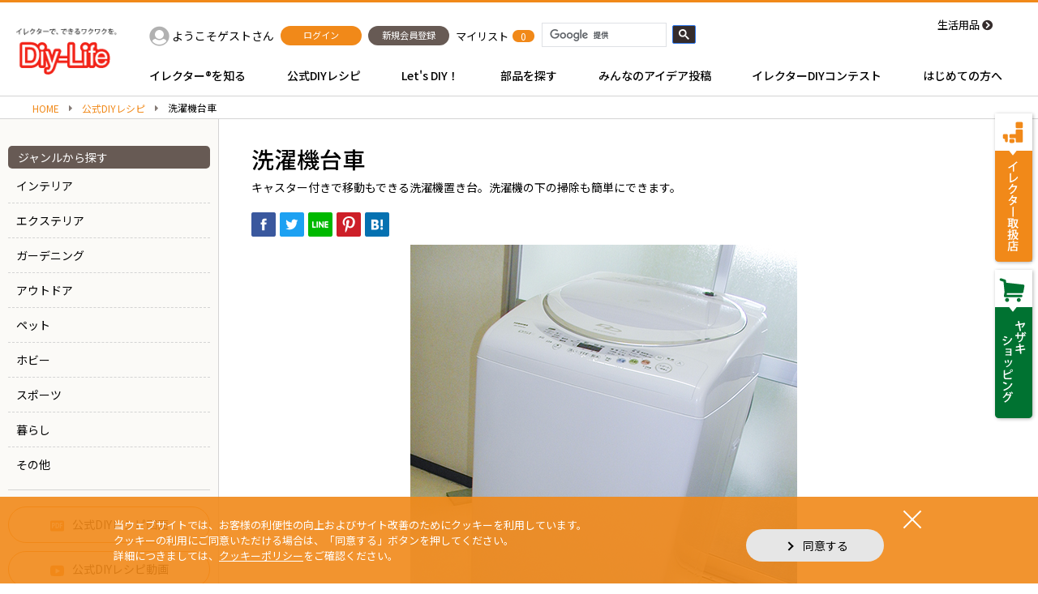

--- FILE ---
content_type: text/html; charset=UTF-8
request_url: https://www.diy-life.net/official_recipe/080009/
body_size: 102866
content:

<!DOCTYPE HTML>
<html lang="ja"><head>
<meta charset="utf-8">
<meta name="viewport" content="width=device-width,user-scalable=0">


<meta name="description" content="洗濯機台車の公式DIYレシピを紹介します。材料や製作工程を写真や図面付きで説明しています。｜Diy-Life - イレクターで、できるワクワクを。">

<title>洗濯機台車｜Diy-Life - イレクターで、できるワクワクを。</title>

<meta property="og:site_name" content="イレクターで、できるワクワクを。｜Diy-Life">
<meta property="og:title" content="洗濯機台車｜Diy-Life - イレクターで、できるワクワクを。">
<meta property="og:description" content="洗濯機台車の公式DIYレシピを紹介します。材料や製作工程を写真や図面付きで説明しています。｜Diy-Life - イレクターで、できるワクワクを。">
<meta property="og:type" content="website">
<meta property="og:url" content="https://www.diy-life.net/official_recipe/080009/">
<meta name="twitter:card" content="summary">
<meta name="twitter:site" content="https://www.diy-life.net/official_recipe/080009/">

<meta property="og:image" content="https://www.diy-life.net/wp/wp-content/uploads/2018/06/080009_recp_01.jpg">
<meta property="twitter:image" content="https://www.diy-life.net/wp/wp-content/uploads/2018/06/080009_recp_01.jpg">
<!-- Google Tag Manager -->
<script>(function(w,d,s,l,i){w[l]=w[l]||[];w[l].push({'gtm.start':
new Date().getTime(),event:'gtm.js'});var f=d.getElementsByTagName(s)[0],
j=d.createElement(s),dl=l!='dataLayer'?'&l='+l:'';j.async=true;j.src=
'https://www.googletagmanager.com/gtm.js?id='+i+dl;f.parentNode.insertBefore(j,f);
})(window,document,'script','dataLayer','GTM-MKNC4RZ');</script>
<!-- End Google Tag Manager -->

<meta content="text/css">
<link rel="shortcut icon" href="https://www.diy-life.net/wp/wp-content/themes/original/img/common/favicon.ico">
<link rel="apple-touch-icon" href="https://www.diy-life.net/wp/wp-content/themes/original/img/common/apple-icon.jpg">
<link href="https://use.fontawesome.com/releases/v5.0.6/css/all.css" rel="stylesheet">
<link href="//cdnjs.cloudflare.com/ajax/libs/Swiper/4.0.5/css/swiper.min.css" rel="stylesheet">
<link href="//cdnjs.cloudflare.com/ajax/libs/animate.css/3.5.2/animate.min.css" rel="stylesheet">
<link href="https://www.diy-life.net/wp/wp-content/themes/original/css/reset.css" rel="stylesheet" type="text/css" />
<link href="https://www.diy-life.net/wp/wp-content/themes/original/css/common.css" rel="stylesheet" type="text/css" />
<link href="https://www.diy-life.net/wp/wp-content/themes/original/css/unique.css" rel="stylesheet" type="text/css" />
<link href="https://www.diy-life.net/wp/wp-content/themes/original/css/unique02.min.css" rel="stylesheet" type="text/css" />
<link href="https://www.diy-life.net/wp/wp-content/themes/original/css/unique03.css?ver=1.0.3" rel="stylesheet" type="text/css" />
<link href="https://www.diy-life.net/wp/wp-content/themes/original/css/add.css" rel="stylesheet" type="text/css" />

<meta content="text/javascript">
<script type="text/javascript" src="//ajax.googleapis.com/ajax/libs/jquery/1.8.3/jquery.min.js"></script>
<script type="text/javascript" src="//cdnjs.cloudflare.com/ajax/libs/Swiper/4.0.5/js/swiper.min.js"></script>
<script type="text/javascript" src="https://cdnjs.cloudflare.com/ajax/libs/jquery-easing/1.4.1/jquery.easing.compatibility.min.js"></script>
<script src="//cdnjs.cloudflare.com/ajax/libs/vue/2.5.16/vue.min.js"></script>
	
<script type="text/javascript" src="https://www.diy-life.net/wp/wp-content/themes/original/js/script.js"></script>
<script type="text/javascript" src="https://www.diy-life.net/wp/wp-content/themes/original/js/jquery-barcode.js"></script>
	
<script type="text/javascript" src="https://www.diy-life.net/wp/wp-content/themes/original/js/temporary_list.js"></script>
<script type="text/javascript" src="https://jpostal-1006.appspot.com/jquery.jpostal.js"></script>
	
<script type="text/javascript" src="//cdnjs.cloudflare.com/ajax/libs/parsley.js/2.8.1/parsley.min.js"></script>
	
	


	
	
		<script>
			var ajaxurl = 'https://www.diy-life.net/wp/wp-admin/admin-ajax.php';
			var upload_url = 'https://www.diy-life.net/wp/wp-admin/async-upload.php';
			var nonce = 'c8d713e5fd';
			var home_url = 'https://www.diy-life.net';
			var theme_url = 'https://www.diy-life.net/wp/wp-content/themes/original';
		</script>
		<link rel='dns-prefetch' href='//maxcdn.bootstrapcdn.com' />
<link rel='dns-prefetch' href='//s.w.org' />
		<script type="text/javascript">
			window._wpemojiSettings = {"baseUrl":"https:\/\/s.w.org\/images\/core\/emoji\/13.0.1\/72x72\/","ext":".png","svgUrl":"https:\/\/s.w.org\/images\/core\/emoji\/13.0.1\/svg\/","svgExt":".svg","source":{"concatemoji":"https:\/\/www.diy-life.net\/wp\/wp-includes\/js\/wp-emoji-release.min.js"}};
			!function(e,a,t){var r,n,o,i,p=a.createElement("canvas"),s=p.getContext&&p.getContext("2d");function c(e,t){var a=String.fromCharCode;s.clearRect(0,0,p.width,p.height),s.fillText(a.apply(this,e),0,0);var r=p.toDataURL();return s.clearRect(0,0,p.width,p.height),s.fillText(a.apply(this,t),0,0),r===p.toDataURL()}function l(e){if(!s||!s.fillText)return!1;switch(s.textBaseline="top",s.font="600 32px Arial",e){case"flag":return!c([127987,65039,8205,9895,65039],[127987,65039,8203,9895,65039])&&(!c([55356,56826,55356,56819],[55356,56826,8203,55356,56819])&&!c([55356,57332,56128,56423,56128,56418,56128,56421,56128,56430,56128,56423,56128,56447],[55356,57332,8203,56128,56423,8203,56128,56418,8203,56128,56421,8203,56128,56430,8203,56128,56423,8203,56128,56447]));case"emoji":return!c([55357,56424,8205,55356,57212],[55357,56424,8203,55356,57212])}return!1}function d(e){var t=a.createElement("script");t.src=e,t.defer=t.type="text/javascript",a.getElementsByTagName("head")[0].appendChild(t)}for(i=Array("flag","emoji"),t.supports={everything:!0,everythingExceptFlag:!0},o=0;o<i.length;o++)t.supports[i[o]]=l(i[o]),t.supports.everything=t.supports.everything&&t.supports[i[o]],"flag"!==i[o]&&(t.supports.everythingExceptFlag=t.supports.everythingExceptFlag&&t.supports[i[o]]);t.supports.everythingExceptFlag=t.supports.everythingExceptFlag&&!t.supports.flag,t.DOMReady=!1,t.readyCallback=function(){t.DOMReady=!0},t.supports.everything||(n=function(){t.readyCallback()},a.addEventListener?(a.addEventListener("DOMContentLoaded",n,!1),e.addEventListener("load",n,!1)):(e.attachEvent("onload",n),a.attachEvent("onreadystatechange",function(){"complete"===a.readyState&&t.readyCallback()})),(r=t.source||{}).concatemoji?d(r.concatemoji):r.wpemoji&&r.twemoji&&(d(r.twemoji),d(r.wpemoji)))}(window,document,window._wpemojiSettings);
		</script>
		<style type="text/css">
img.wp-smiley,
img.emoji {
	display: inline !important;
	border: none !important;
	box-shadow: none !important;
	height: 1em !important;
	width: 1em !important;
	margin: 0 .07em !important;
	vertical-align: -0.1em !important;
	background: none !important;
	padding: 0 !important;
}
</style>
	<link rel='stylesheet' id='dashicons-css'  href='https://www.diy-life.net/wp/wp-includes/css/dashicons.min.css' type='text/css' media='all' />
<link rel='stylesheet' id='theme-my-login-css'  href='https://www.diy-life.net/wp/wp-content/themes/original/theme-my-login.css' type='text/css' media='all' />
<link rel='stylesheet' id='wp-block-library-css'  href='https://www.diy-life.net/wp/wp-includes/css/dist/block-library/style.min.css' type='text/css' media='all' />
<link rel='stylesheet' id='jr-insta-styles-css'  href='https://www.diy-life.net/wp/wp-content/plugins/instagram-slider-widget/assets/css/jr-insta.css' type='text/css' media='all' />
<link rel='stylesheet' id='wis_font-awesome-css'  href='https://maxcdn.bootstrapcdn.com/font-awesome/4.7.0/css/font-awesome.min.css' type='text/css' media='all' />
<link rel='stylesheet' id='wis_instag-slider-css'  href='https://www.diy-life.net/wp/wp-content/plugins/instagram-slider-widget/assets/css/instag-slider.css' type='text/css' media='all' />
<link rel='stylesheet' id='wis_wis-header-css'  href='https://www.diy-life.net/wp/wp-content/plugins/instagram-slider-widget/assets/css/wis-header.css' type='text/css' media='all' />
<link rel='stylesheet' id='wis_wyt-font-awesome-css'  href='https://maxcdn.bootstrapcdn.com/font-awesome/4.7.0/css/font-awesome.min.css' type='text/css' media='all' />
<link rel='stylesheet' id='wis_wyt-instag-slider-css'  href='https://www.diy-life.net/wp/wp-content/plugins/instagram-slider-widget/components/youtube/assets/css/templates.css' type='text/css' media='all' />
<link rel='stylesheet' id='wis_wyt-header-css'  href='https://www.diy-life.net/wp/wp-content/plugins/instagram-slider-widget/components/youtube/assets/css/wyt-header.css' type='text/css' media='all' />
<script type='text/javascript' src='https://www.diy-life.net/wp/wp-includes/js/jquery/jquery.min.js' id='jquery-core-js'></script>
<script type='text/javascript' src='https://www.diy-life.net/wp/wp-includes/js/jquery/jquery-migrate.min.js' id='jquery-migrate-js'></script>
<script type='text/javascript' id='vote-manager-js-extra'>
/* <![CDATA[ */
var voteManager = {"admin_ajax_url":"https:\/\/www.diy-life.net\/wp\/wp-admin\/admin-ajax.php","max":"3","cr_year":"572"};
/* ]]> */
</script>
<script type='text/javascript' src='https://www.diy-life.net/wp/wp-content/plugins/contest-vote-manager/js/vote-manager.js' id='vote-manager-js'></script>
<script type='text/javascript' id='gj-manager-js-extra'>
/* <![CDATA[ */
var gjManager = {"admin_ajax_url":"https:\/\/www.diy-life.net\/wp\/wp-admin\/admin-ajax.php"};
/* ]]> */
</script>
<script type='text/javascript' src='https://www.diy-life.net/wp/wp-content/plugins/gj-manager/js/gj-manager.js' id='gj-manager-js'></script>
<script type='text/javascript' id='views-manager-js-extra'>
/* <![CDATA[ */
var viewsManager = {"admin_ajax_url":"https:\/\/www.diy-life.net\/wp\/wp-admin\/admin-ajax.php","post_id":"3777","storage_name":"views_m_log"};
/* ]]> */
</script>
<script type='text/javascript' src='https://www.diy-life.net/wp/wp-content/plugins/views-manager/config/../js/views-manager.js' id='views-manager-js'></script>
<script type='text/javascript' src='https://www.diy-life.net/wp/wp-content/plugins/theme-my-login/modules/themed-profiles/themed-profiles.js' id='tml-themed-profiles-js'></script>
<script type='text/javascript' src='https://www.diy-life.net/wp/wp-content/plugins/instagram-slider-widget/assets/js/jquery.flexslider-min.js' id='wis_jquery-pllexi-slider-js'></script>
<script type='text/javascript' src='https://www.diy-life.net/wp/wp-content/plugins/instagram-slider-widget/components/youtube/assets/js/jquery.flexslider-min.js' id='wis_wyt-jquery-pllexi-slider-js'></script>
<link rel="https://api.w.org/" href="https://www.diy-life.net/wp-json/" /><link rel="EditURI" type="application/rsd+xml" title="RSD" href="https://www.diy-life.net/wp/xmlrpc.php?rsd" />
<link rel="wlwmanifest" type="application/wlwmanifest+xml" href="https://www.diy-life.net/wp/wp-includes/wlwmanifest.xml" /> 
<link rel="canonical" href="https://www.diy-life.net/official_recipe/080009/" />
<link rel='shortlink' href='https://www.diy-life.net/?p=3777' />
<link rel="alternate" type="application/json+oembed" href="https://www.diy-life.net/wp-json/oembed/1.0/embed?url=https%3A%2F%2Fwww.diy-life.net%2Fofficial_recipe%2F080009%2F" />
<link rel="alternate" type="text/xml+oembed" href="https://www.diy-life.net/wp-json/oembed/1.0/embed?url=https%3A%2F%2Fwww.diy-life.net%2Fofficial_recipe%2F080009%2F&#038;format=xml" />
<style>.cir-link{height:20px;display:block;width:90px;overflow:hidden;}.cir-link,.cir-link img{padding:0;margin:0;border:0}.cir-link:hover img{position:relative;bottom:20px}</style>

</head>
<body id="page_top">
<div class="wrap" data-check="2021">
	<header>
		<div class="header_inner cmn_width">
			<div class="header_logo">
				<a href="https://www.diy-life.net/">
					<img src="https://www.diy-life.net/wp/wp-content/themes/original/img/common/head_logo.png" alt="Diy-Life" class="hide_sp">
					<img src="https://www.diy-life.net/wp/wp-content/themes/original/img/common/logo.png" alt="Diy-Life" class="hide_pc">
				</a>
			</div><!-- /.header_logo -->
			<div class="header_content">
				<div class="header_info">
					<div class="header_search js-toggle_header_search hide_pc"></div><!-- /.header_search -->
					<div class="header_user hide_sp">
						<div class="header_user_name">
							<div class="avatar type-default">
															</div><!-- /.avatar -->
							<a href="https://www.diy-life.net/my_page" class="name">ようこそゲストさん</a>
						</div><!-- /.header_user_name -->
													<div class="header_user_btn">
								<a href="https://www.diy-life.net/login" class="cmn_btn color-o size-s"><span>ログイン</span></a>
							</div><!-- /.header_user_btn -->
							<div class="header_user_btn">
								<a href="https://www.diy-life.net/register" class="cmn_btn color-g size-s"><span>新規会員登録</span></a>
							</div><!-- /.header_user_btn -->
											</div><!-- /.header_user -->
					<div class="header_wishlist">
						<div class="header_wishlist_inner">
							<a href="https://www.diy-life.net/temporary_list" class="icon hide-pc"></a>
							<a href="https://www.diy-life.net/temporary_list" class="text hide_sp">マイリスト</a>
							<div class="quantiry_icon js-temporary_quantity">0</div>
						</div><!-- /.header_wishlist_inner -->
					</div><!-- /.header_wishlist -->
					<div class="header_search_box">
						<script>
						(function() {
							var cx = '010336946882298443581:e5ncdwbak-i';
							var gcse = document.createElement('script');
							gcse.type = 'text/javascript';
							gcse.async = true;
							gcse.src = 'https://cse.google.com/cse.js?cx=' + cx;
							var s = document.getElementsByTagName('script')[0];
							s.parentNode.insertBefore(gcse, s);
						})();
						</script>
						<gcse:search></gcse:search>
					</div><!-- /.header_search_box -->
					<div class="header_goods bg-dot hide_sp">
						<a href="https://www.diy-life.net/livingware_list">生活用品</a>
					</div><!-- /.header_goods -->
				</div><!-- /.header_info -->
				<nav class="gnav hide_sp">
					<ul>
						<li class="js-gnav_item" data-target="type1">イレクター®を知る</li>
						<li class="js-gnav_item" data-target="type2">公式DIYレシピ</li>
						<li class="js-gnav_item" data-target="type3">Let's DIY！</li>
						<li class="js-gnav_item" data-target="type4">部品を探す</li>
						<li class="js-gnav_item" data-target="type5">みんなのアイデア投稿</li>
						<li class="js-gnav_item" data-target="type20">イレクターDIYコンテスト</li>
						<li class="js-gnav_item" data-target="type7">はじめての方へ</li>
					</ul>
				</nav>
				<div class="gnav_content_wrap js-gnav_content hide_sp">
					<div class="cmn_width">
						<div class="gnav_content_inner">
							<div class="gnav_content_box type1">
								<ul>
									<li class="item">
										<a href="https://www.diy-life.net/erector_diy">
											<div class="tmb_box"><img src="https://www.diy-life.net/wp/wp-content/themes/original/img/common/gnav1-1.jpg" alt=""></div><!-- /.tmb_box -->
											<div class="text_box basic_text"><p>イレクターDIYとは？</p></div>
										</a>
									</li><!-- /.item -->
									<li class="item">
										<a href="https://www.diy-life.net/joint_idea">
											<div class="tmb_box"><img src="https://www.diy-life.net/wp/wp-content/themes/original/img/common/gnav1-2.jpg" alt=""></div><!-- /.tmb_box -->
											<div class="text_box basic_text"><p>アイデアをカタチにする<br>ジョイント</p></div>
										</a>
									</li><!-- /.item -->
									<li class="item">
										<a href="https://www.diy-life.net/compare">
											<div class="tmb_box"><img src="https://www.diy-life.net/wp/wp-content/themes/original/img/common/gnav1-3.jpg" alt=""></div><!-- /.tmb_box -->
											<div class="text_box basic_text"><p>塩ビパイプ？ちがいます<br>DIY素材「イレクター」です</p></div>
										</a>
									</li><!-- /.item -->
									<li class="item">
										<a href="https://www.diy-life.net/history">
											<div class="tmb_box"><img src="https://www.diy-life.net/wp/wp-content/themes/original/img/common/gnav1-4.jpg" alt=""></div><!-- /.tmb_box -->
											<div class="text_box basic_text"><p>発売から50年<br>ロングセラーの秘密</p></div>
										</a>
									</li><!-- /.item -->
								</ul>
							</div><!-- /.gnav_content_box -->
							<div class="gnav_content_box type2">
								<div class="l-up pr">
									<p class="mb10 bold">スペシャルコンテンツ</p>
									<span class="more_link"><a href="https://www.diy-life.net/special_list" class="action-line">一覧を見る</a></span>
																			<ul>
																							<li>
													<div class="cmn_sp_item">
														<a href="https://www.diy-life.net/special_pt/luggage_update/">
																															<img src="https://www.diy-life.net/wp/wp-content/uploads/2024/12/fc6927a4cd7fc6f068de9eb5d3ae4aff-740x493.jpg" alt="">
																																														<img src="https://www.diy-life.net/wp/wp-content/uploads/2024/12/ws_logo_2.png" alt="" class="deco">
																														<div class="name">ラゲッジルーム、 完全アップデート！</div>
														</a>
													</div><!-- /.cmn_sp_item -->
												</li>
																							<li>
													<div class="cmn_sp_item">
														<a href="https://www.diy-life.net/special_pt/kidsroom/">
																															<img src="https://www.diy-life.net/wp/wp-content/uploads/2022/03/kidsroom01-740x493.jpg" alt="">
																																														<img src="https://www.diy-life.net/wp/wp-content/uploads/2022/03/ws_logo.png" alt="" class="deco">
																														<div class="name">こどもとあそぶ　#Kids room</div>
														</a>
													</div><!-- /.cmn_sp_item -->
												</li>
																							<li>
													<div class="cmn_sp_item">
														<a href="https://www.diy-life.net/special_pt/feminine_kitchen/">
																															<img src="https://www.diy-life.net/wp/wp-content/uploads/2018/07/DSC_1003_r2_c2-4-740x493.jpg" alt="">
																																														<img src="https://www.diy-life.net/wp/wp-content/uploads/2018/07/ae46b1f460ee46f789c27b264a6cb421-1.png" alt="" class="deco">
																														<div class="name">フェミニンダイニングキッチン</div>
														</a>
													</div><!-- /.cmn_sp_item -->
												</li>
																							<li>
													<div class="cmn_sp_item">
														<a href="https://www.diy-life.net/special_pt/otokomaeinterior/">
																															<img src="https://www.diy-life.net/wp/wp-content/uploads/2018/07/DSC_1003_r2_c2-5-740x493.jpg" alt="">
																																														<img src="https://www.diy-life.net/wp/wp-content/uploads/2018/07/0218efccfa565d4d2ee80984bd2a639e.png" alt="" class="deco">
																														<div class="name">男前インテリア</div>
														</a>
													</div><!-- /.cmn_sp_item -->
												</li>
																																</ul>
																	</div><!-- /.l-up -->
								<div class="l-mid mt40 pr">
									<p class="mb10 bold">公式DIYレシピ</p>
									<span class="more_link"><a href="https://www.diy-life.net/official_recipe_list" class="action-line">一覧を見る</a></span>
																		<ul class="gnav_panel_list">
																					<li><a href="https://www.diy-life.net/official_recipe_cat/interior">
												<img src="https://www.diy-life.net/wp/wp-content/themes/original/img/common/gnav_recipe1.jpg" alt="">
												<p class="mt5">インテリア</p>
											</a></li>
																					<li><a href="https://www.diy-life.net/official_recipe_cat/exterior">
												<img src="https://www.diy-life.net/wp/wp-content/themes/original/img/common/gnav_recipe2.jpg" alt="">
												<p class="mt5">エクステリア</p>
											</a></li>
																					<li><a href="https://www.diy-life.net/official_recipe_cat/gardening">
												<img src="https://www.diy-life.net/wp/wp-content/themes/original/img/common/gnav_recipe3.jpg" alt="">
												<p class="mt5">ガーデニング</p>
											</a></li>
																					<li><a href="https://www.diy-life.net/official_recipe_cat/outdoor">
												<img src="https://www.diy-life.net/wp/wp-content/themes/original/img/common/gnav_recipe4.jpg" alt="">
												<p class="mt5">アウトドア</p>
											</a></li>
																					<li><a href="https://www.diy-life.net/official_recipe_cat/pet">
												<img src="https://www.diy-life.net/wp/wp-content/themes/original/img/common/gnav_recipe5.jpg" alt="">
												<p class="mt5">ペット</p>
											</a></li>
																					<li><a href="https://www.diy-life.net/official_recipe_cat/hobby">
												<img src="https://www.diy-life.net/wp/wp-content/themes/original/img/common/gnav_recipe6.jpg" alt="">
												<p class="mt5">ホビー</p>
											</a></li>
																					<li><a href="https://www.diy-life.net/official_recipe_cat/sport">
												<img src="https://www.diy-life.net/wp/wp-content/themes/original/img/common/gnav_recipe7.jpg" alt="">
												<p class="mt5">スポーツ</p>
											</a></li>
																					<li><a href="https://www.diy-life.net/official_recipe_cat/dailly">
												<img src="https://www.diy-life.net/wp/wp-content/themes/original/img/common/gnav_recipe8.jpg" alt="">
												<p class="mt5">暮らし</p>
											</a></li>
																					<li><a href="https://www.diy-life.net/official_recipe_cat/other">
												<img src="https://www.diy-life.net/wp/wp-content/themes/original/img/common/gnav_recipe9.jpg" alt="">
												<p class="mt5">その他</p>
											</a></li>
																			</ul><!-- /.gnav_panel_list -->
								</div><!-- /.l-mid -->
								<div class="l-bot mt35">
									<ul class="gnav_bot_link">
										<li class="link1"><a href="https://www.diy-life.net/recipe_movie_list">公式DIYレシピ動画</a></li>
										<li class="link2"><a href="https://www.diy-life.net/recipe_drawing_list">公式DIYレシピ図面</a></li>
																			</ul>
								</div><!-- /.l-bot -->
							</div><!-- /.gnav_content_box -->
							<div class="gnav_content_box type3">
								<div class="l-up">
									<div class="item">
										<p class="bold item_label">イレクター組立ストーリー</p>
										<ul>
											<li><a href="https://www.diy-life.net/lets_diy/lets_diy_ready">準備をしよう</a></li>
											<li><a href="https://www.diy-life.net/lets_diy/lets_diy_assemble">組み立てよう</a></li>
											<li><a href="https://www.diy-life.net/lets_diy/lets_diy_idea">作品を投稿しよう</a></li>
										</ul>
									</div><!-- /.item -->
									<div class="item">
										<p class="bold item_label">イレクターデザイン</p>
										<ul>
											<li><a href="https://www.diy-life.net/design_list/measure_plasticjoint">長さのはかり方は？</a></li>
											<li><a href="https://www.diy-life.net/design_list/strength_hari">イレクターの強度は？</a></li>
											<li><a href="https://www.diy-life.net/design_list/cost_hangerstand">材料費は？</a></li>
										</ul>
									</div><!-- /.item -->
									<div class="item">
										<p class="bold item_label">イレクター組立ツール</p>
										<ul>
											<li><a href="https://www.diy-life.net/tool_list/tool_handcutter">ハンドカッター</a></li>
											<li><a href="https://www.diy-life.net/tool_list/tool_glue">サンアロー接着液</a></li>
											<li><a href="https://www.diy-life.net/tool_list/tool_wrench">メタルレンチ</a></li>
										</ul>
									</div><!-- /.item -->
									<div class="item">
										<p class="bold item_label">イレクターについて</p>
										<ul>
											<li><a href="https://www.diy-life.net/purchase">購入方法</a></li>
											<li><a href="https://www.diy-life.net/customer">お客さま相談室</a></li>
											<li><a href="https://www.diy-life.net/attention">使用上のご注意</a></li>
										</ul>
									</div><!-- /.item -->
								</div><!-- /.l-up -->
								<div class="l-bot mt50">
									<ul class="gnav_bot_link">
										<li class="link1"><a href="https://www.diy-life.net/lets_diy/genuine_manual_list">純正部品の取付方法</a></li>
										<li class="link4"><a href="https://www.diy-life.net/dictionary">DIY用語集</a></li>
										<li class="link2"><a href="https://www.diy-life.net/catalog">デジタルカタログ</a></li>
									</ul>
								</div><!-- /.l-bot -->
							</div><!-- /.gnav_content_box -->
							<div class="gnav_content_box type4">
								<div class="search_box pr">
									<form action="https://www.diy-life.net/parts_list/parts_search" method="get" class="search_wrap_box">
										<input type="text" name="keyword" placeholder="品番・キーワードで検索する" class="search_input" name="keyword">
										<button class="search_btn"></button>
									</form>
									<span class="more_link"><a href="https://www.diy-life.net/parts_list" class="action-line">一覧を見る</a></span>
								</div><!-- /.search_box -->
								<table class="mt5">
									<tr>
										<th>イレクターパイプ</th>
										<td>
											<div class="tmb_box">
												<a href="https://www.diy-life.net/parts/erector_pipe">
													<img src="https://www.diy-life.net/wp/wp-content/themes/original/img/common/gnav_parts1.jpg" alt="">
												</a>
											</div><!-- /.tmb_box -->
											<p class="text_box"><a href="https://www.diy-life.net/parts/erector_pipe">イレクターパイプ</a></p>
										</td>
										<td>
											<div class="tmb_box">
												<a href="https://www.diy-life.net/parts/metallic_pipe">
													<img src="https://www.diy-life.net/wp/wp-content/themes/original/img/common/gnav_parts2.jpg" alt="">
												</a>
											</div><!-- /.tmb_box -->
											<p class="text_box"><a href="https://www.diy-life.net/parts/metallic_pipe">メタリックパイプ</a></p>
										</td>
										<td>
											<div class="tmb_box">
												<a href="https://www.diy-life.net/parts/curve_pipe">
													<img src="https://www.diy-life.net/wp/wp-content/themes/original/img/common/gnav_parts3.jpg" alt="">
												</a>
											</div><!-- /.tmb_box -->
											<p class="text_box"><a href="https://www.diy-life.net/parts/curve_pipe">曲げパイプ</a></p>
										</td>
									</tr>
									<tr>
										<th>ジョイント</th>
										<td>
											<div class="tmb_box">
												<a href="https://www.diy-life.net/parts/plastic_joint">
													<img src="https://www.diy-life.net/wp/wp-content/themes/original/img/common/gnav_parts4.jpg" alt="">
												</a>
											</div><!-- /.tmb_box -->
											<p class="text_box"><a href="https://www.diy-life.net/parts/plastic_joint">プラスチックジョイント</a></p>
										</td>
										<td>
											<div class="tmb_box">
												<a href="https://www.diy-life.net/parts/metal_joint">
													<img src="https://www.diy-life.net/wp/wp-content/themes/original/img/common/gnav_parts5.jpg" alt="">
												</a>
											</div><!-- /.tmb_box -->
											<p class="text_box"><a href="https://www.diy-life.net/parts/metal_joint">メタルジョイント</a></p>
										</td>
										<td>
											<p class="joint_select_link"><a href="https://www.diy-life.net/joint_select">ジョイントの選び方</a></p>
										</td>
									</tr>
									<tr>
										<th>キャスター</th>
										<td>
											<div class="tmb_box">
												<a href="https://www.diy-life.net/parts/plastic_caster">
													<img src="https://www.diy-life.net/wp/wp-content/themes/original/img/common/gnav_parts6.jpg" alt="">
												</a>
											</div><!-- /.tmb_box -->
											<p class="text_box"><a href="https://www.diy-life.net/parts/plastic_caster">プラスチック製キャスター</a></p>
										</td>
										<td>
											<div class="tmb_box">
												<a href="https://www.diy-life.net/parts/metallic_caster">
													<img src="https://www.diy-life.net/wp/wp-content/themes/original/img/common/gnav_parts7.jpg" alt="">
												</a>
											</div><!-- /.tmb_box -->
											<p class="text_box"><a href="https://www.diy-life.net/parts/metallic_caster">金属製キャスター</a></p>
										</td>
										<td></td>
									</tr>
									<tr>
										<th>純正部品</th>
										<td>
											<div class="tmb_box">
												<a href="https://www.diy-life.net/parts/genuine_parts">
													<img src="https://www.diy-life.net/wp/wp-content/themes/original/img/common/gnav_parts8.jpg" alt="">
												</a>
											</div><!-- /.tmb_box -->
											<p class="text_box"><a href="https://www.diy-life.net/parts/genuine_parts">純正部品</a></p>
										</td>
										<td></td>
										<td></td>
									</tr>
									<tr>
										<th>クリフォームプラコン</th>
										<td>
											<div class="tmb_box">
												<a href="https://www.diy-life.net/parts/creformplacon">
													<img src="https://www.diy-life.net/wp/wp-content/themes/original/img/common/gnav_parts9.jpg" alt="">
												</a>
											</div><!-- /.tmb_box -->
											<p class="text_box"><a href="https://www.diy-life.net/parts/creformplacon">クリフォームプラコン</a></p>
										</td>
										<td>
											<div class="tmb_box">
												<a href="https://www.diy-life.net/parts/creformplacon_wide">
													<img src="https://www.diy-life.net/wp/wp-content/themes/original/img/common/gnav_parts10.jpg" alt="">
												</a>
											</div><!-- /.tmb_box -->
											<p class="text_box"><a href="https://www.diy-life.net/parts/creformplacon_wide">クリフォームプラコンワイド</a></p>
										</td>
										<td></td>
									</tr>
								</table>
							</div><!-- /.gnav_content_box -->
							<div class="gnav_content_box type5">
								<div class="pr">
									<p class="mb10 bold">みんなのアイデア投稿</p>
																		<ul class="gnav_panel_list">
																					<li><a href="https://www.diy-life.net/idea_cat/interior">
												<img src="https://www.diy-life.net/wp/wp-content/themes/original/img/common/gnav_idea1.jpg" alt="">
												<p class="mt5">インテリア</p>
											</a></li>
																					<li><a href="https://www.diy-life.net/idea_cat/exterior">
												<img src="https://www.diy-life.net/wp/wp-content/themes/original/img/common/gnav_idea2.jpg" alt="">
												<p class="mt5">エクステリア</p>
											</a></li>
																					<li><a href="https://www.diy-life.net/idea_cat/gardening">
												<img src="https://www.diy-life.net/wp/wp-content/themes/original/img/common/gnav_idea3.jpg" alt="">
												<p class="mt5">ガーデニング</p>
											</a></li>
																					<li><a href="https://www.diy-life.net/idea_cat/outdoor">
												<img src="https://www.diy-life.net/wp/wp-content/themes/original/img/common/gnav_idea4.jpg" alt="">
												<p class="mt5">アウトドア</p>
											</a></li>
																					<li><a href="https://www.diy-life.net/idea_cat/pet">
												<img src="https://www.diy-life.net/wp/wp-content/themes/original/img/common/gnav_idea5.jpg" alt="">
												<p class="mt5">ペット</p>
											</a></li>
																					<li><a href="https://www.diy-life.net/idea_cat/hobby">
												<img src="https://www.diy-life.net/wp/wp-content/themes/original/img/common/gnav_idea6.jpg" alt="">
												<p class="mt5">ホビー</p>
											</a></li>
																					<li><a href="https://www.diy-life.net/idea_cat/sport">
												<img src="https://www.diy-life.net/wp/wp-content/themes/original/img/common/gnav_idea7.jpg" alt="">
												<p class="mt5">スポーツ</p>
											</a></li>
																					<li><a href="https://www.diy-life.net/idea_cat/dailly">
												<img src="https://www.diy-life.net/wp/wp-content/themes/original/img/common/gnav_idea8.jpg" alt="">
												<p class="mt5">暮らし</p>
											</a></li>
																					<li><a href="https://www.diy-life.net/idea_cat/other">
												<img src="https://www.diy-life.net/wp/wp-content/themes/original/img/common/gnav_idea9.jpg" alt="">
												<p class="mt5">その他</p>
											</a></li>
																			</ul><!-- /.gnav_panel_list -->
									<div class="btn_wrap clearfix mt30">
										<a href="https://www.diy-life.net/idea_list" class="cmn_btn color-b fl"><span>一覧を見る</span></a>
										<a href="https://www.diy-life.net/idea_edit" class="cmn_btn color-o fr"><span>作品を投稿する</span></a>
									</div><!-- /.btn_wrap -->
								</div><!-- /.pr -->
							</div><!-- /.gnav_content_box -->

							
							<div class="gnav_content_box type20">
																<div class="l-up pr">
									<div class="logo"><img src="https://www.diy-life.net/wp/wp-content/themes/original/img/common/gnav_contest1.jpg" alt="イレクター作品大賞"></div>
									<div class="btns">
										<a href="https://www.diy-life.net/contest" class="cmn_btn color-b l-center"><span>第25回｜受賞作品一覧</span></a>
										<a href="https://www.diy-life.net/contest_year/2024" class="cmn_btn color-b l-center mt10"><span>過去の受賞作品を見る</span></a>
									</div><!-- /.l-right -->
								</div><!-- /.l-up -->
								<div class="l-up pr">
									<div class="logo"><img src="https://www.diy-life.net/wp/wp-content/themes/original/img/common/gnav_contest20.jpg" alt="イレクターDIYフォトコンテスト"></div>
									<div class="btns">
																															<a href="https://www.diy-life.net/contents/photocontest/" class="cmn_btn brown color-b l-center"><span>フォトコンテスト2025 結果発表</span></a>
																				<a href="https://www.instagram.com/diylife_net/" target="_blank" class="cmn_btn insta brown color-b l-center mt10"><span>公式Instagram</span></a>
									</div><!-- /.l-right -->
								</div><!-- /.l-up -->
							</div><!-- /.gnav_content_box -->

							
							<div class="gnav_content_box type7">
								<div class="clearfix">
									<div class="gnav_item_box">
										<a href="https://www.diy-life.net/teach_list" class="bold">DIYのことなら おしえて、ヤジさん！</a>
										<ul class="inline_wrap">
																							<li><a href="https://www.diy-life.net/teach_cat/tool/">道具・工具について</a></li>
																							<li><a href="https://www.diy-life.net/teach_cat/material/">素材について</a></li>
																							<li><a href="https://www.diy-life.net/teach_cat/erector/">イレクターについて</a></li>
																							<li><a href="https://www.diy-life.net/teach_cat/etc/">その他</a></li>
																					</ul>
									</div><!-- /.gnav_item_box -->
									<div class="gnav_item_box">
										<p class="bold">はじめての方へ</p>
										<ul class="inline_wrap">
											<li><a href="https://www.diy-life.net/purchase">購入方法</a></li>
											<li><a href="https://www.diy-life.net/customer">お客さま相談室</a></li>
											<li><a href="https://www.diy-life.net/attention">使用上のご注意</a></li>
										</ul>
									</div><!-- /.gnav_item_box -->
								</div><!-- /.clearfix -->
							</div><!-- /.gnav_content_box -->
							<a href="" class="gnav_content_close js-gnav_close"><img src="https://www.diy-life.net/wp/wp-content/themes/original/img/common/gnav_close.jpg" alt=""></a>
						</div><!-- /.gnav_content_inner -->
					</div><!-- /.cmn_width -->
				</div><!-- /.gnav_content_wrap -->

				<div id="fixed_header" class="fix_header hide-sp hide-t" style="display: none;">
					<div class="fix_header_inner cmn_width inline_wrap">
						<div class="header_user hide_sp">
															<div class="header_user_btn">
									<a href="https://www.diy-life.net/login" class="cmn_btn color-o size-s"><span>ログイン</span></a>
								</div><!-- /.header_user_btn -->
								<div class="header_user_btn">
									<a href="https://www.diy-life.net/register" class="cmn_btn color-g size-s"><span>新規会員登録</span></a>
								</div><!-- /.header_user_btn -->
													</div><!-- /.header_user -->
						<div class="header_wishlist">
							<div class="header_wishlist_inner">
								<a href="https://www.diy-life.net/temporary_list" class="text hide_sp">マイリスト</a>
								<div class="quantiry_icon js-temporary_quantity">0</div>
							</div><!-- /.header_wishlist_inner -->
						</div><!-- /.header_wishlist -->
						<div class="gnav">
							<ul>
								<li data-target="type1"><a href="https://www.diy-life.net">HOME</a></li>
								<li class="js-gnav_item" data-target="type1">イレクター®を知る</li>
								<li class="js-gnav_item" data-target="type2">公式DIYレシピ</li>
								<li class="js-gnav_item" data-target="type3">Let's DIY！</li>
								<li class="js-gnav_item" data-target="type4">部品を探す</li>
								<li class="js-gnav_item" data-target="type5">みんなのアイデア投稿</li>
								<li class="js-gnav_item" data-target="type20">イレクターDIYコンテスト</li>
								<li class="js-gnav_item" data-target="type7">はじめての方へ</li>
							</ul>
						</div><!-- /.gnav -->
					</div><!-- /.fix_header_inner -->
				</div><!-- .fix_header -->

				<div class="header_menu_btn hide_pc js-menu_open">
					<div class="inner">
						<span></span>
						<span></span>
						<span></span>
					</div><!-- /.inner -->
				</div><!-- /.header_menu_btn -->
			</div><!-- /.header_content -->
		</div><!-- /.header_inner -->
		<div class="header_menu">
			<div class="header_menu_container">
				<div class="header_menu_inner">
					<div class="header_menu_up cmn_width">
						<div class="user_name">
							<div class="avatar type-default">
															</div>
							<a href="https://www.diy-life.net/my_page" class="name">ようこそゲストさん</a>
						</div><!-- /.header_menu_user -->
						<div class="user_btn">
															<a href="https://www.diy-life.net/login" class="cmn_btn color-o"><span>ログイン</span></a>
								<a href="https://www.diy-life.net/register" class="cmn_btn color-g"><span>新規会員登録</span></a>
													</div><!-- /.header_menu_btn --> 
					</div><!-- /.contents_btn -->
					<div class="header_sub_up cmn_width">
						<div class="contents_btn">
														<a href="https://www.diy-life.net/teach_list" class="cmn_btn color-w-b"><span>DIYのことなら<br>おしえて、ヤジさん！</span></a>
						</div>
					</div>
					<div class="header_menu_mid">
						<ul class="page_list">
							<li>
								<div class="toggle_btn js-menu_inner_btn">イレクターを知る</div>
								<ul class="inner_list js-menu_inner_list">
									<li><a href="https://www.diy-life.net/erector_diy">イレクターDIYとは？</a></li>
									<li><a href="https://www.diy-life.net/joint_idea">アイデアをカタチにするジョイント</a></li>
									<li><a href="https://www.diy-life.net/compare">塩ビパイプ？ちがいます。DIY素材「イレクター」です</a></li>
									<li><a href="https://www.diy-life.net/history">発売から50年。ロングセラーの秘密</a></li>
								</ul><!-- /.inner_list -->
							</li>
							<li>
								<div class="toggle_btn js-menu_inner_btn">公式DIYレシピ</div>
								<ul class="inner_list js-menu_inner_list">
									<li><a href="https://www.diy-life.net/special_list">スペシャルコンテンツ</a></li>
									<li><a href="https://www.diy-life.net/official_recipe_list">公式DIYレシピ</a></li>
																			<li><a href="https://www.diy-life.net/official_recipe_cat/interior">インテリア</a></li>
																			<li><a href="https://www.diy-life.net/official_recipe_cat/exterior">エクステリア</a></li>
																			<li><a href="https://www.diy-life.net/official_recipe_cat/gardening">ガーデニング</a></li>
																			<li><a href="https://www.diy-life.net/official_recipe_cat/outdoor">アウトドア</a></li>
																			<li><a href="https://www.diy-life.net/official_recipe_cat/pet">ペット</a></li>
																			<li><a href="https://www.diy-life.net/official_recipe_cat/hobby">ホビー</a></li>
																			<li><a href="https://www.diy-life.net/official_recipe_cat/sport">スポーツ</a></li>
																			<li><a href="https://www.diy-life.net/official_recipe_cat/dailly">暮らし</a></li>
																			<li><a href="https://www.diy-life.net/official_recipe_cat/other">その他</a></li>
																		<li><a href="https://www.diy-life.net/recipe_drawing_list">公式DIYレシピ図面</a></li>
									<li><a href="https://www.diy-life.net/recipe_movie_list">公式DIYレシピ動画</a></li>
								</ul><!-- /.inner_list -->
							</li>
							<li>
								<div class="toggle_btn js-menu_inner_btn">Let's DIY！</div>
								<ul class="inner_list js-menu_inner_list">
									<li><a href="https://www.diy-life.net/lets_diy/lets_diy_ready">準備をしよう</a></li>
									<li><a href="https://www.diy-life.net/lets_diy/lets_diy_assemble">組み立てよう</a></li>
									<li><a href="https://www.diy-life.net/lets_diy/lets_diy_idea">作品を投稿しよう</a></li>
									<li><a href="https://www.diy-life.net/tool_list">イレクター組立ツール</a></li>
									<li><a href="https://www.diy-life.net/tool_list/tool_handcutter">ハンドカッター</a></li>
									<li><a href="https://www.diy-life.net/tool_list/tool_glue">サンアロー接着液</a></li>
									<li><a href="https://www.diy-life.net/tool_list/tool_wrench">メタルレンチ</a></li>
									<li><a href="https://www.diy-life.net/design_list">イレクターデザイン</a></li>
									<li><a href="https://www.diy-life.net/design_list/measure_plasticjoint">長さのはかり方は？</a></li>
									<li><a href="https://www.diy-life.net/design_list/strength_hari">イレクターの強度は？</a></li>
									<li><a href="https://www.diy-life.net/design_list/cost_hangerstand">材料費は？</a></li>
									<li><a href="https://www.diy-life.net/lets_diy/genuine_manual_list">純正部品の取付方法</a></li>
									<li><a href="https://www.diy-life.net/removal_joint">プラスチックジョイントの取り外し方</a></li>
								</ul><!-- /.inner_list -->
							</li>
							<li>
								<div class="toggle_btn js-menu_inner_btn">部品を探す</div>
								<ul class="inner_list js-menu_inner_list">
									<li><a href="https://www.diy-life.net/parts_list">部品一覧</a></li>
									<li><a href="https://www.diy-life.net/parts/erector_pipe">イレクターパイプ</a></li>
									<li><a href="https://www.diy-life.net/parts/metallic_pipe">メタリックパイプ</a></li>
									<li><a href="https://www.diy-life.net/parts/curve_pipe">曲げパイプ</a></li>
									<li><a href="https://www.diy-life.net/parts/plastic_joint">プラスチックジョイント</a></li>
									<li><a href="https://www.diy-life.net/parts/metal_joint">メタルジョイント</a></li>
									<li><a href="https://www.diy-life.net/joint_select">ジョイントの選び方</a></li>
									<li><a href="https://www.diy-life.net/parts/plastic_caster">プラスチック製キャスター</a></li>
									<li><a href="https://www.diy-life.net/parts/metallic_caster">金属製キャスター</a></li>
									<li><a href="https://www.diy-life.net/parts/genuine_parts">純正部品</a></li>
									<li><a href="https://www.diy-life.net/parts/creformplacon">クリフォームプラコン</a></li>
									<li><a href="https://www.diy-life.net/parts/creformplacon_wide">クリフォームプラコンワイド</a></li>
								</ul><!-- /.inner_list -->
							</li>
							<li>
								<div class="toggle_btn js-menu_inner_btn">みんなのアイデア投稿</div>
								<ul class="inner_list js-menu_inner_list">
									<li><a href="https://www.diy-life.net/idea_list">みんなのアイデア投稿</a></li>
									<li><a href="https://www.diy-life.net/idea_edit">作品を投稿する</a></li>
								</ul><!-- /.inner_list -->
							</li>
							<li>
								<div class="toggle_btn js-menu_inner_btn">イレクター大賞</div>
								<ul class="inner_list js-menu_inner_list">
																		<li><a href="https://www.diy-life.net/contest/">結果発表</a></li>
									<li><a href="https://www.diy-life.net/contest_year/2024">過去の受賞作品</a></li>
								</ul><!-- /.inner_list -->
							</li>
							<li>
								<div class="toggle_btn js-menu_inner_btn">イレクターDIYフォトコンテスト</div>
								<ul class="inner_list js-menu_inner_list">
									<li>
																															<a href="https://www.diy-life.net/contents/photocontest/">フォトコンテスト2025 結果発表</a>
																			</li>
									<li>
										<a href="https://www.instagram.com/diylife_net/"><span>公式Instagram</span></a>
									</li>
								</ul><!-- /.inner_list -->
							</li>
							<li>
								<div class="toggle_btn js-menu_inner_btn">はじめての方へ</div>
								<ul class="inner_list js-menu_inner_list">
									<li><a href="https://www.diy-life.net/purchase">購入方法</a></li>
									<li><a href="https://www.diy-life.net/customer">お客さま相談室</a></li>
									<li><a href="https://www.diy-life.net/attention">使用上のご注意</a></li>
								</ul><!-- /.inner_list -->
							</li>
							<li>
								<div class="toggle_btn js-menu_inner_btn">新着情報</div>
								<ul class="inner_list js-menu_inner_list">
									<li><a href="https://www.diy-life.net/news_cat/information">お知らせ</a></li>
									<li><a href="https://www.diy-life.net/news_cat/event">イベント情報</a></li>
								</ul><!-- /.inner_list -->
							</li>
							<li>
								<div class="toggle_btn js-menu_inner_btn">生活用品</div>
								<ul class="inner_list js-menu_inner_list">
									<li><a href="https://www.diy-life.net/livingware_list">生活用品</a></li>
									<li><a href="https://www.diy-life.net/livingware_movie_list">生活用品動画一覧</a></li>
								</ul><!-- /.inner_list -->
							</li>
							<li>
								<div class="toggle_btn js-menu_inner_btn">Diy-Lifeについて</div>
								<ul class="inner_list js-menu_inner_list">
									<li><a href="https://www.diy-life.net/policies">利用規約</a></li>
									<li><a href="https://www.diy-life.net/contact">お問い合わせ</a></li>
									<li><a href="https://www.diy-life.net/catalog">デジタルカタログ</a></li>
									<li><a href="https://www.diy-life.net/catalog_contact">カタログ請求</a></li>
									<li><a href="https://www.diy-life.net/dictionary">DIY用語集</a></li>
									
									<li><a href="https://www.diy-life.net/cookie">クッキーポリシー</a></li>
									
								</ul><!-- /.inner_list -->
							</li>
							<li>
								<div class="toggle_btn js-menu_inner_btn">矢崎化工について</div>
								<ul class="inner_list js-menu_inner_list">
									<li><a href="https://www.diy-life.net/company">会社概要</a></li>
									<li><a href="https://www.diy-life.net/office">事業所一覧</a></li>
								</ul><!-- /.inner_list -->
							</li>
						</ul><!-- /.page_list -->
						<div class="livingware_box">
							<div class="header_menu_btn bg-dot">
								<a href="https://www.diy-life.net/livingware_list">生活用品</a>
							</div><!-- /.header_menu_btn -->
						</div><!-- /.livingware_box -->
						<div class="shop_box">
							<div class="header_menu_btn color-o type-real">
								<a href="https://www.diy-life.net/shop">イレクター取扱店</a>
							</div><!-- /.header_menu_btn -->
							<div class="header_menu_btn color-gr type-online">
								<a href="https://yzk-shop.net//" target="_blank">ヤザキショッピング</a>
							</div><!-- /.header_menu_btn -->
						</div><!-- /.shop_box -->
					</div><!-- /.header_menu_mid -->
					<div class="header_menu_bot">
						<a href="https://www.diy-life.net/faq_chat" class="inquiry_box">
							<div class="inner">
								<div class="cmn_label size-s"><span>お困りですか？</span></div>
								<div class="text">自動応答でお答えします</div>
							</div><!-- /.inner -->
						</a>
					</div><!-- /.header_menu_bot -->
				</div><!-- /.header_menu_inner -->
			</div><!-- /.header_menu_container -->
		</div><!-- /.header_menu -->
	</header>

<nav class="side_fix_nav print_hide ">
	<ul>
		<li>
			<a href="https://www.diy-life.net/shop" class="gtmEventTrigger" data-event-label="イレクター取扱店" data-event-category="固定ボタン">
				<img src="https://www.diy-life.net/wp/wp-content/themes/original/img/common/fix_bnr01.png" alt="イレクター取扱店" class="hide-sp hide-t">
				<img src="https://www.diy-life.net/wp/wp-content/themes/original/m-img/common/fix_bnr01.png" alt="イレクター取扱店" class="hide-pc">
			</a>
		</li>
		<li>
			<a href="https://yzk-shop.net/" target="_blank" class="gtmEventTrigger" data-event-label="オンラインショッピング" data-event-category="固定ボタン">
				<img src="https://www.diy-life.net/wp/wp-content/themes/original/img/common/fix_bnr02.png" alt="オンラインショッピング" class="hide-sp hide-t">
				<img src="https://www.diy-life.net/wp/wp-content/themes/original/m-img/common/fix_bnr02.png" alt="オンラインショッピング" class="hide-pc">
			</a>
		</li>
	</ul>
</nav><!-- /.side_fix_nav -->
	
	<div class="mainteBox" style="display: none;">
		<div class="midashi"><span class="red-bg">重要なお知らせ</span><span class="text">ただいまサーバーメンテナンスを行っています</span></div>
		<div class="m-text">
			<p>平素は、弊社ウェブサイトをご利用いただき、誠にありがとうございます。</p>
			<p>メンテナンス作業のため、以下の日程で会員サービスを一時停止しております。</p>
			<br>
			<p>■サービス停止日時：4月7日（水）16:00　～　4月8日（木）11:00</p>
			<br>
			<p>停止中は、新規会員登録・会員ログイン・アイデア投稿・コメント投稿がご利用いただけません。</p>
			<p>また、作業の進行状況によって停止期間が前後する可能性がございます。</p>
			<p>ご迷惑をお掛けいたしますが何卒ご理解のほど、よろしくお願い申し上げます。</p>
		</div>
	</div>
	
	
	
	
	
	
	
<div class="pnkz">
	<div class="inner">
		<ul>
			<li><a href="https://www.diy-life.net/">HOME</a></li>
												<li><a href="https://www.diy-life.net/official_recipe_list">公式DIYレシピ</a></li>
								<li>洗濯機台車</li>
					</ul>
	</div>
</div><!-- /.pnkz -->
<div id="official_single">

	<div id="side_base">
	<div id="side_menu" class="type-official hide-sp">
		<div class="side_body">
			<div class="side_inner">
				<div class="side_inner_block">
											<div class="side_label">ジャンルから探す</div><!-- /.side_label -->
												<ul class="idea_genre_list">
															<li><a href="https://www.diy-life.net/official_recipe_cat/interior">インテリア</a></li>
															<li><a href="https://www.diy-life.net/official_recipe_cat/exterior">エクステリア</a></li>
															<li><a href="https://www.diy-life.net/official_recipe_cat/gardening">ガーデニング</a></li>
															<li><a href="https://www.diy-life.net/official_recipe_cat/outdoor">アウトドア</a></li>
															<li><a href="https://www.diy-life.net/official_recipe_cat/pet">ペット</a></li>
															<li><a href="https://www.diy-life.net/official_recipe_cat/hobby">ホビー</a></li>
															<li><a href="https://www.diy-life.net/official_recipe_cat/sport">スポーツ</a></li>
															<li><a href="https://www.diy-life.net/official_recipe_cat/dailly">暮らし</a></li>
															<li><a href="https://www.diy-life.net/official_recipe_cat/other">その他</a></li>
													</ul>
						<div class="side_btn_wrap">
																					<a href="https://www.diy-life.net/recipe_drawing_list" class="cmn_btn l-center deco-arrow type-pdf"><span>公式DIYレシピ図面</span></a>
																						<a href="https://www.diy-life.net/recipe_movie_list" class="cmn_btn l-center deco-arrow type-movie"><span>公式DIYレシピ動画</span></a>
													</div><!-- /.side_btn_wrap -->
									</div><!-- /.side_inner_block -->
				<div class="side_inner_block">
					<div class="side_label">最新公式DIYレシピ</div><!-- /.side_label -->
					<ul class="side_recipe_list">
												<li>
							<a href="https://www.diy-life.net/official_recipe/010085/">
								<div class="img_box ">
																			<span class="l-deco">インテリア</span>
																												<img src="https://www.diy-life.net/wp/wp-content/uploads/2025/10/Blanco-rack-940x705.jpg" alt="">
																	</div>
								<div class="basic_text text_box">ブランコラック</div>
							</a>
						</li>
												<li>
							<a href="https://www.diy-life.net/official_recipe/010087/">
								<div class="img_box ">
																			<span class="l-deco">インテリア</span>
																												<img src="https://www.diy-life.net/wp/wp-content/uploads/2025/11/1-940x705.jpg" alt="">
																	</div>
								<div class="basic_text text_box">バッグスタンド</div>
							</a>
						</li>
												<li>
							<a href="https://www.diy-life.net/official_recipe/010086/">
								<div class="img_box ">
																			<span class="l-deco">インテリア</span>
																												<img src="https://www.diy-life.net/wp/wp-content/uploads/2025/10/1-940x705.jpg" alt="">
																	</div>
								<div class="basic_text text_box">ハンガーラック</div>
							</a>
						</li>
												<li>
							<a href="https://www.diy-life.net/official_recipe/080040/">
								<div class="img_box ">
																			<span class="l-deco">暮らし</span>
																												<img src="https://www.diy-life.net/wp/wp-content/uploads/2025/11/080040_001-940x705.jpg" alt="">
																	</div>
								<div class="basic_text text_box">食洗機ラック</div>
							</a>
						</li>
												<li>
							<a href="https://www.diy-life.net/official_recipe/010084/">
								<div class="img_box ">
																			<span class="l-deco">インテリア</span>
																												<img src="https://www.diy-life.net/wp/wp-content/uploads/2025/09/010084_001-940x705.jpg" alt="">
																	</div>
								<div class="basic_text text_box">ベッドサイドテーブル</div>
							</a>
						</li>
											</ul><!-- /.side_recipe_list -->
				</div><!-- /.side_inner_block -->
				<div class="side_inner_block">
					<div class="side_label">スペシャルコンテンツ</div><!-- /.side_label -->
											<ul class="side_special_list">
															<li>
									<div class="cmn_sp_item">
										<a href="https://www.diy-life.net/special_pt/luggage_update/">
																							<img src="https://www.diy-life.net/wp/wp-content/uploads/2024/12/fc6927a4cd7fc6f068de9eb5d3ae4aff-740x493.jpg" alt="">
																																		<img src="https://www.diy-life.net/wp/wp-content/uploads/2024/12/ws_logo_2.png" alt="" class="deco">
																					</a>
									</div><!-- /.cmn_sp_item -->
									<div class="text_box basic_text">ラゲッジルーム、 完全アップデート！</div>
								</li>
															<li>
									<div class="cmn_sp_item">
										<a href="https://www.diy-life.net/special_pt/kidsroom/">
																							<img src="https://www.diy-life.net/wp/wp-content/uploads/2022/03/kidsroom01-740x493.jpg" alt="">
																																		<img src="https://www.diy-life.net/wp/wp-content/uploads/2022/03/ws_logo.png" alt="" class="deco">
																					</a>
									</div><!-- /.cmn_sp_item -->
									<div class="text_box basic_text">こどもとあそぶ　#Kids room</div>
								</li>
													</ul><!-- /.side_special_list -->
									</div><!-- /.side_inner_block -->
				<div class="side_inner_block"></div><!-- /.side_inner_block -->
			</div><!-- /.side_inner -->
					</div><!-- /.side_body -->
	</div><!-- /#side_menu -->
</div><!-- /#side_base -->
	<div class="l-2colum_container">
		<div id="contents">
			<div class="cmn_recipe_content_wrap pr"> 
									<div class="cmn_recipe_content">
						<div class="contents_inner l-base_w">
							<div class="recipe_heading">
								<div class="recipe_title">洗濯機台車</div>
								<div class="recipe_title_desc basic_text">キャスター付きで移動もできる洗濯機置き台。洗濯機の下の掃除も簡単にできます。</div>
																<div class="cmn_sns_block">
									
<div class="sns_btn_block">
	<ul>
		<li>
			<a href="https://www.facebook.com/sharer/sharer.php?u=https://www.diy-life.net/official_recipe/080009/" target="_blank" class="sns_count_up" data-id="3777" data-sns-name="Facebook" data-click-position="記事上部">
				<img src="https://www.diy-life.net/wp/wp-content/themes/original/img/icon/icon_sns-fb.png" alt="">
			</a>
		</li>
		<li>
			<a href="https://twitter.com/share?url=https://www.diy-life.net/official_recipe/080009/" target="_blank" class="sns_count_up" data-id="3777" data-sns-name="Twitter" data-click-position="記事上部">
				<img src="https://www.diy-life.net/wp/wp-content/themes/original/img/icon/icon_sns-tw.png" alt="">
			</a>
		</li>
		<li>
			<a href="https://social-plugins.line.me/lineit/share?url=https://www.diy-life.net/official_recipe/080009/" target="_blank" class="sns_count_up" data-id="3777" data-sns-name="LINE" data-click-position="記事上部">
				<img src="https://www.diy-life.net/wp/wp-content/themes/original/img/icon/icon_sns-li.png" alt="">
			</a>
		</li>
		<li>
			<a data-pin-do="buttonBookmark" data-pin-custom="true" href="https://www.pinterest.com/pin/create/button/" target="_blank" class="sns_count_up" data-id="3777" data-sns-name="Pinterest" data-click-position="記事上部">
				<img src="https://www.diy-life.net/wp/wp-content/themes/original/img/icon/icon_sns-pi.png">
			</a>
		</li>
		<li>
			<a href="http://b.hatena.ne.jp/entry/https://www.diy-life.net/official_recipe/080009/" target="_blank" class="sns_count_up" data-id="3777" data-sns-name="はてなブックマーク" data-click-position="記事上部">
				<img src="https://www.diy-life.net/wp/wp-content/themes/original/img/icon/icon_sns-hb.png" alt="">
			</a>
		</li>
	</ul>
</div><!-- /.sns_btn_block -->								</div><!-- /.cmn_sns_block -->
							</div><!-- /.recipe_heading -->
							
														<div class="recipe_main_photo recipe_img tac type-">
																	<img src="https://www.diy-life.net/wp/wp-content/uploads/2018/06/080009_recp_01.jpg" alt="">
															</div><!-- /.main_photo -->

							<div class="recipe_fun_wrap">
								<div class="recipe_fun_block type-favorite">
									<p class="tac hide-sp hide-t">会員登録してお気に入りに保存しよう！</p>
									<div class="recipe_fun_btn type-favorite js-favo-btn" data-id="3777"><span>お気に入り</span></div><!-- /.recipe_fun_btn -->
								</div><!-- /.recipe_fun_block -->
							</div><!-- /.recipe_fun_wrap -->

							<div id="icon_desc">
								<div class="icon_desc_block pr mt5">
									<p class="tar">
										<span class="icon_desc_btn basic_text" @click="view = true">ボタンの説明を見る</span>
									</p>
									<transition name="icon_desc">
										<div v-if="view" class="icon_desc_popup basic_text">
											<div class="l-popup_wrap">
												<div class="btn_close" @click="view = false"></div>
												<div class="l-popup_inner">
													<ul>
														<li>
															<div class="label type-fav bold"><span>お気に入りとは</span></div>
															<p>マイページにお気に入りした作品が保存されます。<br>※会員ユーザーのみ</p>
														</li>
													</ul>
												</div><!-- /.l-popup_inner -->
											</div><!-- /.l-popup_wrap -->
										</div><!-- /.icon_desc_popup -->
									</transition>
								</div><!-- /.icon_desc_block -->
							</div><!-- /.icon_desc -->

							<div class="recipe_detail_data">
								<table>
									<tr>
										<th>ジャンル</th>
										<td>
																																			<a href="https://www.diy-life.net/official_recipe_cat/dailly" class="cmn_link">
													暮らし												</a>
																					</td>
									</tr>
									<tr>
										<th>作品サイズ</th>
										<td>
											幅57cm　奥行54cm　高さ13cm<br />
質量：2.75kg（イレクター部材のみ）										</td>
									</tr>
									<tr>
										<th>製作期間</th>
										<td>1日</td>
									</tr>
									<tr>
										<th>難易度</th>
										<td>
																						<div class="level_box inline_wrap">
												<span>レベル1</span>
												<div class="level_inner ml10">
													<div class="recipe_level_box level1">
														<span></span><span></span><span></span><span></span><span></span>													</div><!-- /.recipe_level_box -->
												</div><!-- /.level_inner -->
											</div><!-- /.level_box -->
										</td>
									</tr>
									<tr>
										<th>概算材料費</th>
										<td>
											<span class="mr10">9,300円（イレクター部材のみ）</span>
																					</td>
									</tr>
								</table>
							</div><!-- /.recipe_detail_data -->

							
															<div class="recipe_content_block">
									<ul class="recipe_block_list">
																																<li>
												<div class="img_box recipe_img type-">
													<img src="https://www.diy-life.net/wp/wp-content/uploads/2018/06/080009_recp_02.jpg" alt="">												</div><!-- /.img_box -->
											</li>
																			</ul>
								</div><!-- /.recipe_content_block -->
							
							<div class="recipe_content_block">
								<div class="recipe_block_ttl">材料</div>
																<div class="img_box recipe_img">
																	</div><!-- /.img_box -->
																	<div class="relation_parts_box basic_text">
										<ul>
																							<li>
													<div class="relation_parts_inner">
														<div class="tmb_box">
																															<a href="https://www.diy-life.net/parts/erector_pipe" target="_blank"><img src="https://www.diy-life.net/wp/wp-content/themes/original/img/official_recipe/segment_pipe01.png" alt=""></a>
																													</div><!-- /.tmb_box -->
														<div class="text_box">
															<div class="name_box">
																<a href="https://www.diy-life.net/parts/erector_pipe" target="_blank" class="cmn_link">
																	Φ28イレクターパイプ																</a>
															</div><!-- /.name_box -->
																															<div class="data_list">
																																			<div class="data_item">
																			<div class="length_box">456mm</div>
																			<div class="quantity_box">3本</div>
																		</div><!-- /.data_item -->
																																			<div class="data_item">
																			<div class="length_box">426mm</div>
																			<div class="quantity_box">2本</div>
																		</div><!-- /.data_item -->
																																			<div class="data_item">
																			<div class="length_box">193mm</div>
																			<div class="quantity_box">2本</div>
																		</div><!-- /.data_item -->
																																			<div class="data_item">
																			<div class="length_box">30mm</div>
																			<div class="quantity_box">4本</div>
																		</div><!-- /.data_item -->
																																	</div><!-- /.data_list -->
																													</div><!-- /.text_box -->
													</div><!-- /.relation_parts_inner -->
												</li>
																					</ul>
									</div><!-- /.relation_parts_box -->
								
																	<div class="relation_parts_box basic_text">
										<ul>
																							<li>
													<div class="relation_parts_inner">
														<div class="tmb_box">
																															<a href="https://www.diy-life.net/parts/j-6b" target="_blank">
																	<img src="https://www.diy-life.net/wp/wp-content/uploads/2018/04/j-6b__1.jpg" alt="">
																</a>
																													</div><!-- /.tmb_box -->
														<div class="text_box">
															<div class="data_list">
																<div class="data_item">
																	<div class="name_box">
																		<a href="https://www.diy-life.net/parts/j-6b" target="_blank" class="cmn_link">プラスチックジョイント(J-6B)</a>
																	</div>
																	<div class="quantity_box">1個</div>
																</div><!-- /.data_item -->
															</div><!-- /.data_list -->
														</div><!-- /.text_box -->
													</div><!-- /.relation_parts_inner -->
												</li>
																							<li>
													<div class="relation_parts_inner">
														<div class="tmb_box">
																															<a href="https://www.diy-life.net/parts/j-7b" target="_blank">
																	<img src="https://www.diy-life.net/wp/wp-content/uploads/2018/04/j-7b__1.jpg" alt="">
																</a>
																													</div><!-- /.tmb_box -->
														<div class="text_box">
															<div class="data_list">
																<div class="data_item">
																	<div class="name_box">
																		<a href="https://www.diy-life.net/parts/j-7b" target="_blank" class="cmn_link">プラスチックジョイント(J-7B)</a>
																	</div>
																	<div class="quantity_box">4個</div>
																</div><!-- /.data_item -->
															</div><!-- /.data_list -->
														</div><!-- /.text_box -->
													</div><!-- /.relation_parts_inner -->
												</li>
																							<li>
													<div class="relation_parts_inner">
														<div class="tmb_box">
																															<a href="https://www.diy-life.net/parts/jg-11a" target="_blank">
																	<img src="https://www.diy-life.net/wp/wp-content/uploads/2018/04/jg-11a__1.jpg" alt="">
																</a>
																													</div><!-- /.tmb_box -->
														<div class="text_box">
															<div class="data_list">
																<div class="data_item">
																	<div class="name_box">
																		<a href="https://www.diy-life.net/parts/jg-11a" target="_blank" class="cmn_link">プラスチックジョイント(JG-11A)</a>
																	</div>
																	<div class="quantity_box">4個</div>
																</div><!-- /.data_item -->
															</div><!-- /.data_list -->
														</div><!-- /.text_box -->
													</div><!-- /.relation_parts_inner -->
												</li>
																							<li>
													<div class="relation_parts_inner">
														<div class="tmb_box">
																															<a href="https://www.diy-life.net/parts/ygr-50" target="_blank">
																	<img src="https://www.diy-life.net/wp/wp-content/uploads/2018/06/ygr-50__1.jpg" alt="">
																</a>
																													</div><!-- /.tmb_box -->
														<div class="text_box">
															<div class="data_list">
																<div class="data_item">
																	<div class="name_box">
																		<a href="https://www.diy-life.net/parts/ygr-50" target="_blank" class="cmn_link">金属製キャスター(YGR-50)</a>
																	</div>
																	<div class="quantity_box">2個</div>
																</div><!-- /.data_item -->
															</div><!-- /.data_list -->
														</div><!-- /.text_box -->
													</div><!-- /.relation_parts_inner -->
												</li>
																							<li>
													<div class="relation_parts_inner">
														<div class="tmb_box">
																															<a href="https://www.diy-life.net/parts/ygr-50s" target="_blank">
																	<img src="https://www.diy-life.net/wp/wp-content/uploads/2018/06/ygr-50s__2.jpg" alt="">
																</a>
																													</div><!-- /.tmb_box -->
														<div class="text_box">
															<div class="data_list">
																<div class="data_item">
																	<div class="name_box">
																		<a href="https://www.diy-life.net/parts/ygr-50s" target="_blank" class="cmn_link">金属製キャスター(YGR-50S)</a>
																	</div>
																	<div class="quantity_box">2個</div>
																</div><!-- /.data_item -->
															</div><!-- /.data_list -->
														</div><!-- /.text_box -->
													</div><!-- /.relation_parts_inner -->
												</li>
																					</ul>
									</div><!-- /.relation_parts_box -->
																
															</div><!-- /.recipe_content_block -->

							<div class="recipe_content_block">
								<div class="recipe_block_ttl">工具</div>
																	<div class="relation_parts_box basic_text">
										<ul>
																							<li>
													<div class="relation_parts_inner">
														<div class="tmb_box">
																															<a href="https://www.diy-life.net/parts/ek-20" target="_blank">
																	<img src="https://www.diy-life.net/wp/wp-content/uploads/2018/06/e3373ddb4b683d8d745cab9eb83607b6-1.jpg" alt="">
																</a>
																													</div><!-- /.tmb_box -->
														<div class="text_box">
															<div class="data_list">
																<div class="data_item">
																	<div class="name_box">
																		<a href="https://www.diy-life.net/parts/ek-20" target="_blank" class="cmn_link">パイプキャスタースパナ(EK-20)</a>
																	</div>
																	<div class="quantity_box">1個</div>
																</div><!-- /.data_item -->
															</div><!-- /.data_list -->
														</div><!-- /.text_box -->
													</div><!-- /.relation_parts_inner -->
												</li>
																							<li>
													<div class="relation_parts_inner">
														<div class="tmb_box">
																															<a href="https://www.diy-life.net/parts/ey-30" target="_blank">
																	<img src="https://www.diy-life.net/wp/wp-content/uploads/2018/07/f03f3eef0176da9cddc1599ad1cf957c.jpg" alt="">
																</a>
																													</div><!-- /.tmb_box -->
														<div class="text_box">
															<div class="data_list">
																<div class="data_item">
																	<div class="name_box">
																		<a href="https://www.diy-life.net/parts/ey-30" target="_blank" class="cmn_link">サンアロー接着液 30ml(EY-30)</a>
																	</div>
																	<div class="quantity_box">1個</div>
																</div><!-- /.data_item -->
															</div><!-- /.data_list -->
														</div><!-- /.text_box -->
													</div><!-- /.relation_parts_inner -->
												</li>
																							<li>
													<div class="relation_parts_inner">
														<div class="tmb_box">
																															<a href="https://www.diy-life.net/parts/%e3%83%8f%e3%83%b3%e3%83%89%e3%82%ab%e3%83%83%e3%82%bf%e3%83%bc_ek-9" target="_blank">
																	<img src="https://www.diy-life.net/wp/wp-content/uploads/2024/04/0ca77b74f1356a91a6e13611a7c29e2e-1.jpg" alt="">
																</a>
																													</div><!-- /.tmb_box -->
														<div class="text_box">
															<div class="data_list">
																<div class="data_item">
																	<div class="name_box">
																		<a href="https://www.diy-life.net/parts/%e3%83%8f%e3%83%b3%e3%83%89%e3%82%ab%e3%83%83%e3%82%bf%e3%83%bc_ek-9" target="_blank" class="cmn_link">ハンドカッター（EK-9）(ハンドカツター EK-9)</a>
																	</div>
																	<div class="quantity_box">1個</div>
																</div><!-- /.data_item -->
															</div><!-- /.data_list -->
														</div><!-- /.text_box -->
													</div><!-- /.relation_parts_inner -->
												</li>
																					</ul>
									</div><!-- /.relation_parts_box -->
								
																	<div class="etc_parts_box basic_text">
										<div class="label_box">その他</div>
										<div class="text_box">メジャー、木ハンマー、棒ヤスリ</div><!-- /.text_box -->
									</div><!-- /.etc_parts_box -->
															</div><!-- /.recipe_content_block -->

							
							
																							<div class="recipe_content_block">
									<div class="recipe_block_ttl">公式図面</div>
									<a href="https://www.diy-life.net/wp/wp-content/uploads/2018/06/080009_zumen-1.pdf" download="080009_zumen.pdf" target="_blank" class="cmn_btn size-s recipe_drawing_btn mt15 mb15"><span>ダウンロードする</span></a>
																			<a href="https://www.diy-life.net/wp/wp-content/uploads/2018/06/080009_zumen-1.pdf" target="_blank">
											<img src="https://www.diy-life.net/wp/wp-content/uploads/2018/06/080009_zumen-1.jpg" alt="">
										</a>
																	</div><!-- /.recipe_content_block -->
							
							
							<div class="recipe_content_block">
								<div class="recipe_block_ttl">組み立てのコツ</div>
								<div class="point_block clearfix">
									<div class="text_box basic_text">
										イレクターを組み立てるには、つくるものの面を意識してつくるのがコツです。<br>
											たとえば、「いす」の場合、図のように右面と左面をまず製作し、その面と面をパイプでつなぐように組み立てると段取りよく楽に組み立てることができます。									</div>
									<div class="img_box">
																				<img src="https://www.diy-life.net/wp/wp-content/themes/original/img/official_recipe/point1_img.jpg" alt="">
									</div><!-- img_box -->
								</div><!-- /.point_block -->
							</div><!-- /.recipe_content_block -->

							<div class="recipe_content_block">
								<div class="recipe_block_ttl">接着のコツ</div>
								<div class="point_block clearfix">
									<div class="text_box basic_text">
										接着は、パイプをジョイントを差し込んだ後、パイプとジョイントのすき間に接着液を注入して溶着します。<br>
											●最初は、仮接着（ジョイントが動かない程度に接着液を1～2滴注入）して、間違いのないことを確認してから本接着することをおすすめします。<br>
											●本接着は、製作物の向きを変えながら、できるだけ上から注入してください。やむをえず下から注入する場合は、液が奥まで入るように勢いよく注入してください。<br>
											●1度接着しただけでは不十分な場合があります。最後に接着箇所を見直してください。<br>
											●接着不足は、ジョイントが割れたりパイプが抜けたりパイプ内側が錆びる（雨水が入る）原因になります。パイプとジョイントのすき間が埋まるまでていねいに十分に接着液を注入してください									</div>
									<div class="img_box">
																				<img src="https://www.diy-life.net/wp/wp-content/themes/original/img/official_recipe/point2_img.jpg" alt="">
									</div><!-- img_box -->
								</div><!-- /.point_block -->
							</div><!-- /.recipe_content_block -->

							<div class="recipe_free_block">
															</div><!-- /.recipe_free_block -->

							<div class="recipe_content_block recipe_bot_share">
								<div class="recipe_fun_wrap">
									<div class="recipe_fun_block type-favorite">
										<p class="tac hide-sp hide-t">会員登録してお気に入りに保存しよう！</p>
										<div class="recipe_fun_btn type-favorite js-favo-btn" data-id="3777"><span>お気に入り</span></div><!-- /.recipe_fun_btn -->
									</div><!-- /.recipe_fun_block -->
								</div><!-- /.recipe_fun_wrap -->
								<div class="cmn_sns_block">
									
<div class="sns_btn_block">
	<ul>
		<li>
			<a href="https://www.facebook.com/sharer/sharer.php?u=https://www.diy-life.net/official_recipe/080009/" target="_blank" class="sns_count_up" data-id="3777" data-sns-name="Facebook" data-click-position="記事下部">
				<img src="https://www.diy-life.net/wp/wp-content/themes/original/img/icon/icon_sns-fb.png" alt="">
			</a>
		</li>
		<li>
			<a href="https://twitter.com/share?url=https://www.diy-life.net/official_recipe/080009/" target="_blank" class="sns_count_up" data-id="3777" data-sns-name="Twitter" data-click-position="記事下部">
				<img src="https://www.diy-life.net/wp/wp-content/themes/original/img/icon/icon_sns-tw.png" alt="">
			</a>
		</li>
		<li>
			<a href="https://social-plugins.line.me/lineit/share?url=https://www.diy-life.net/official_recipe/080009/" target="_blank" class="sns_count_up" data-id="3777" data-sns-name="LINE" data-click-position="記事下部">
				<img src="https://www.diy-life.net/wp/wp-content/themes/original/img/icon/icon_sns-li.png" alt="">
			</a>
		</li>
		<li>
			<a data-pin-do="buttonBookmark" data-pin-custom="true" href="https://www.pinterest.com/pin/create/button/" target="_blank" class="sns_count_up" data-id="3777" data-sns-name="Pinterest" data-click-position="記事下部">
				<img src="https://www.diy-life.net/wp/wp-content/themes/original/img/icon/icon_sns-pi.png">
			</a>
		</li>
		<li>
			<a href="http://b.hatena.ne.jp/entry/https://www.diy-life.net/official_recipe/080009/" target="_blank" class="sns_count_up" data-id="3777" data-sns-name="はてなブックマーク" data-click-position="記事下部">
				<img src="https://www.diy-life.net/wp/wp-content/themes/original/img/icon/icon_sns-hb.png" alt="">
			</a>
		</li>
	</ul>
</div><!-- /.sns_btn_block -->								</div><!-- /.cmn_sns_block -->
							</div><!-- /.recipe_bot_share -->

						</div><!-- /.contents_inner -->
					</div><!-- /.cmn_recipe_content -->

										<div class="relation_recipe_sec">
	<div class="contents_inner l-base_w">
		<div class="relation_recipe_block">
			<div class="l-head inline_wrap">
				<div class="relation_recipe_ttl">関連する公式DIYレシピ</div>
				<div class="l-cat">暮らし</div>
				<a href="https://www.diy-life.net/official_recipe_list" class="action-line">公式DIYレシピ一覧＞</a>
			</div><!-- /.l-head -->
			<div class="l-body">
				<ul>
										<li class="cmn_recipe_item">
						<div class="tmb_box">
							<a href="https://www.diy-life.net/official_recipe/080040/" class="tmb">
																	<img src="https://www.diy-life.net/wp/wp-content/uploads/2025/11/080040_001-300x225.jpg" alt="食洗機ラック">
															</a><!-- /.tmb -->
							<div class="cmn_heart js-favo-btn" data-id="27153"></div>
							<div class="label">暮らし</div>
						</div><!-- /.tmb_box -->
						<div class="desc basic_text">欲しいけど置き場に困っていた食洗機を･･･</div>
						<div class="title_box">
							<a href="https://www.diy-life.net/official_recipe/080040/"><span class="mr10">080040</span>食洗機ラック</a>
						</div><!-- /.title_box -->
						<div class="fun_box">
							<div class="view"><span>275</span></div>
						</div><!-- /.fun_box -->
					</li><!-- /.cmn_recipe_item -->
										<li class="cmn_recipe_item">
						<div class="tmb_box">
							<a href="https://www.diy-life.net/official_recipe/010082/" class="tmb">
																	<img src="https://www.diy-life.net/wp/wp-content/uploads/2025/06/010082_01-300x225.jpg" alt="Ｌ字型つっぱりディスプレイ">
															</a><!-- /.tmb -->
							<div class="cmn_heart js-favo-btn" data-id="26516"></div>
							<div class="label">インテリア</div>
						</div><!-- /.tmb_box -->
						<div class="desc basic_text">イレクター純正部品のつっぱりキット(･･･</div>
						<div class="title_box">
							<a href="https://www.diy-life.net/official_recipe/010082/"><span class="mr10">010082</span>Ｌ字型つっぱりディスプレイ</a>
						</div><!-- /.title_box -->
						<div class="fun_box">
							<div class="view"><span>1,399</span></div>
						</div><!-- /.fun_box -->
					</li><!-- /.cmn_recipe_item -->
										<li class="cmn_recipe_item">
						<div class="tmb_box">
							<a href="https://www.diy-life.net/official_recipe/010081/" class="tmb">
																	<img src="https://www.diy-life.net/wp/wp-content/uploads/2025/06/010081_01-300x225.jpg" alt="つっぱりポールハンガー">
															</a><!-- /.tmb -->
							<div class="cmn_heart js-favo-btn" data-id="26506"></div>
							<div class="label">インテリア</div>
						</div><!-- /.tmb_box -->
						<div class="desc basic_text">お出掛けにいつも持っていくものを片付･･･</div>
						<div class="title_box">
							<a href="https://www.diy-life.net/official_recipe/010081/"><span class="mr10">010081</span>つっぱりポールハンガー</a>
						</div><!-- /.title_box -->
						<div class="fun_box">
							<div class="view"><span>474</span></div>
						</div><!-- /.fun_box -->
					</li><!-- /.cmn_recipe_item -->
										<li class="cmn_recipe_item">
						<div class="tmb_box">
							<a href="https://www.diy-life.net/official_recipe/080037/" class="tmb">
																	<img src="https://www.diy-life.net/wp/wp-content/uploads/2025/06/080037_01-300x225.jpg" alt="ウォータータンクカート（20L用）">
															</a><!-- /.tmb -->
							<div class="cmn_heart js-favo-btn" data-id="26470"></div>
							<div class="label">暮らし</div>
						</div><!-- /.tmb_box -->
						<div class="desc basic_text">災害時に備えて飲料水の備蓄は、１日１･･･</div>
						<div class="title_box">
							<a href="https://www.diy-life.net/official_recipe/080037/"><span class="mr10">080037</span>ウォータータンクカート（20L用）</a>
						</div><!-- /.title_box -->
						<div class="fun_box">
							<div class="view"><span>470</span></div>
						</div><!-- /.fun_box -->
					</li><!-- /.cmn_recipe_item -->
																			</ul>
			</div><!-- /.l-body -->
		</div><!-- /.relation_recipe_block -->

		<div class="relation_recipe_block">
			<div class="l-head inline_wrap">
				<div class="relation_recipe_ttl">関連するみんなのアイデア投稿</div>
				<div class="l-cat">暮らし</div>
				<a href="https://www.diy-life.net/idea_list" class="action-line">みんなのアイデア投稿一覧＞</a>
			</div><!-- /.l-head -->
			<div class="l-body">
				<ul>
										<li class="cmn_recipe_item">
						<div class="tmb_box">
							<a href="https://www.diy-life.net/idea_pt/27352/" class="tmb">
																	<img src="https://www.diy-life.net/wp/wp-content/uploads/2026/01/IMG_7394-300x225.jpg" alt="">
															</a>
							<div class="cat pa">ガーデニング</div>
							<div class="cmn_heart js-favo-btn" data-id="27352"></div>
							<div class="cover_label">
								<div class="user_info">
									<div class="avatar color-w type-default">
																			</div><!-- /.avatar -->
									<div class="user_info_text">
										<div class="user_name">akiyamaniaさん</div>
									</div><!-- /. user_info_text -->
								</div><!-- /.user_info -->
							</div>
						</div><!-- /.tmb_box -->
						<div class="title_box">
							<a href="https://www.diy-life.net/idea_pt/27352/">ベジトラグ風プランタースタンド</a>
						</div><!-- /.title_box -->
						<div class="fun_box">
							<div class="gj"><span>3</span></div>
							<div class="view"><span>47</span></div>
						</div><!-- /.fun_box -->
					</li><!-- /.cmn_recipe_item -->
										<li class="cmn_recipe_item">
						<div class="tmb_box">
							<a href="https://www.diy-life.net/idea_pt/26773/" class="tmb">
																	<img src="https://www.diy-life.net/wp/wp-content/uploads/2025/09/IMG_0896-300x225.jpeg" alt="">
															</a>
							<div class="cat pa">暮らし</div>
							<div class="cmn_heart js-favo-btn" data-id="26773"></div>
							<div class="cover_label">
								<div class="user_info">
									<div class="avatar color-w ">
																					<img src="https://www.diy-life.net/wp/wp-content/uploads/2018/06/sample_avatar03-150x150.png" alt="taka60">
																			</div><!-- /.avatar -->
									<div class="user_info_text">
										<div class="user_name">taka60さん</div>
									</div><!-- /. user_info_text -->
								</div><!-- /.user_info -->
							</div>
						</div><!-- /.tmb_box -->
						<div class="title_box">
							<a href="https://www.diy-life.net/idea_pt/26773/">脱衣所を快適に</a>
						</div><!-- /.title_box -->
						<div class="fun_box">
							<div class="gj"><span>11</span></div>
							<div class="view"><span>1,072</span></div>
						</div><!-- /.fun_box -->
					</li><!-- /.cmn_recipe_item -->
										<li class="cmn_recipe_item">
						<div class="tmb_box">
							<a href="https://www.diy-life.net/idea_pt/26142/" class="tmb">
																	<img src="https://www.diy-life.net/wp/wp-content/uploads/2025/01/after-300x225.jpg" alt="">
															</a>
							<div class="cat pa">インテリア</div>
							<div class="cmn_heart js-favo-btn" data-id="26142"></div>
							<div class="cover_label">
								<div class="user_info">
									<div class="avatar color-w type-default">
																			</div><!-- /.avatar -->
									<div class="user_info_text">
										<div class="user_name">moerobananaさん</div>
									</div><!-- /. user_info_text -->
								</div><!-- /.user_info -->
							</div>
						</div><!-- /.tmb_box -->
						<div class="title_box">
							<a href="https://www.diy-life.net/idea_pt/26142/">キッチンラック</a>
						</div><!-- /.title_box -->
						<div class="fun_box">
							<div class="gj"><span>6</span></div>
							<div class="view"><span>1,149</span></div>
						</div><!-- /.fun_box -->
					</li><!-- /.cmn_recipe_item -->
										<li class="cmn_recipe_item">
						<div class="tmb_box">
							<a href="https://www.diy-life.net/idea_pt/26153/" class="tmb">
																	<img src="https://www.diy-life.net/wp/wp-content/uploads/2025/02/KIMG0830-300x225.jpg" alt="">
															</a>
							<div class="cat pa">インテリア</div>
							<div class="cmn_heart js-favo-btn" data-id="26153"></div>
							<div class="cover_label">
								<div class="user_info">
									<div class="avatar color-w type-default">
																			</div><!-- /.avatar -->
									<div class="user_info_text">
										<div class="user_name">yuzuponさん</div>
									</div><!-- /. user_info_text -->
								</div><!-- /.user_info -->
							</div>
						</div><!-- /.tmb_box -->
						<div class="title_box">
							<a href="https://www.diy-life.net/idea_pt/26153/">洗濯かご置き</a>
						</div><!-- /.title_box -->
						<div class="fun_box">
							<div class="gj"><span>6</span></div>
							<div class="view"><span>1,342</span></div>
						</div><!-- /.fun_box -->
					</li><!-- /.cmn_recipe_item -->
										<li class="cmn_recipe_item"></li><li class="cmn_recipe_item"></li><li class="cmn_recipe_item"></li><li class="cmn_recipe_item"></li>									</ul>
			</div><!-- /.l-body -->
		</div><!-- /.relation_recipe_block -->
	</div><!-- /.contents_inner -->
</div><!-- /.relation_recipe_sec -->
							</div><!-- /.cmn_recipe_content -->
		</div><!-- /#contents -->
	</div><!-- /.l-2colum_container -->

	<script>
		$(function() {
			$('#submit').addClass('cmn_btn color-o l-center');

			// アイコン説明ポップアップ
			new Vue({
				el: '#icon_desc',
				data: {
					view: false,
				}
			});
		});
	</script>
</div><!-- /.idea_create -->


	<div class="cmn_popup" data-type="login">
		<div class="popup_inner cmn_width">
			<div class="login_popup popup_box">
				<div class="popup_close js-popup_close"></div>
				<div class="head_box">
					<p>会員登録（無料）が必要です</p>
				</div><!-- /.head_box -->
				<div class="body_box basic_text">
					
					<div class="l-left tac">
						<div class="fream_box">
							<div class="inner_box">
								<div class="text_box">
									<div class="l-small">ようこそDiy-Lifeへ！</div>
									<div class="l-large">会員未登録の方</div>
								</div><!-- /.text_box -->
								<p>こちらから会員登録（無料）をしてください</p>
								<a href="https://www.diy-life.net/register" class="cmn_btn color-o l-center mb10 mt10"><span>会員登録をする</span></a>
								<!--<div class="bnr"><img src="https://www.diy-life.net/wp/wp-content/themes/original/img/contest/privilege_bnr.jpg" alt=""></div>-->
							</div><!-- /.inner_box -->
						</div><!-- /.fream_box -->
					</div>
					<div class="l-right">
						<div class="l-large">会員の方はこちらから</div>
						<div class="tml tml-login" id="theme-my-login1">
			<form name="loginform" id="loginform1" action="https://www.diy-life.net/login/" method="post">
		<div class="cmn_tml_box">
			<div class="inner">
				<p class="tml-user-login-wrap cmn_tml_tbl">
					<label for="user_login1">ユーザーIDまたはメールアドレス</label>
					<input type="text" name="log" id="user_login1" class="input" value="" size="20" />
				</p>

				<div class="tml-user-pass-wrap cmn_tml_tbl">
					<label for="user_pass1">パスワード:</label>
					<input type="password" name="pwd" id="user_pass1" class="input" value="" size="20" autocomplete="off" />
				</div>
				<div class="tar"><a href="https://www.diy-life.net/lostpassword" class="cmn_link">パスワードをお忘れの方はこちら ＞</a></div>
				
				
				<div class="certif_wrap">
					<input type="hidden" name="_wp_original_http_referer" value="" />			<style type="text/css" media="screen">
				.login-action-login #loginform,
				.login-action-lostpassword #lostpasswordform,
				.login-action-register #registerform {
					width: 302px !important;
				}
				#login_error,
				.message {
					width: 322px !important;
				}
				.login-action-login #loginform .gglcptch,
				.login-action-lostpassword #lostpasswordform .gglcptch,
				.login-action-register #registerform .gglcptch {
					margin-bottom: 10px;
				}
			</style>
		<div class="gglcptch gglcptch_v2"><div id="gglcptch_recaptcha_1264487408" class="gglcptch_recaptcha"></div>
				<noscript>
					<div style="width: 302px;">
						<div style="width: 302px; height: 422px; position: relative;">
							<div style="width: 302px; height: 422px; position: absolute;">
								<iframe src="https://www.google.com/recaptcha/api/fallback?k=6LdyS2kUAAAAAMF0K07Dk4v09aJGm4vDC2tH1dmU" frameborder="0" scrolling="no" style="width: 302px; height:422px; border-style: none;"></iframe>
							</div>
						</div>
						<div style="border-style: none; bottom: 12px; left: 25px; margin: 0px; padding: 0px; right: 25px; background: #f9f9f9; border: 1px solid #c1c1c1; border-radius: 3px; height: 60px; width: 300px;">
							<textarea id="g-recaptcha-response" name="g-recaptcha-response" class="g-recaptcha-response" style="width: 250px !important; height: 40px !important; border: 1px solid #c1c1c1 !important; margin: 10px 25px !important; padding: 0px !important; resize: none !important;"></textarea>
						</div>
					</div>
				</noscript></div>				</div>
			</div>
		</div>

		<div class="tml-rememberme-submit-wrap">
			<p class="tml-rememberme-wrap">
				<input name="rememberme" type="checkbox" id="rememberme1" value="forever" />
				<label for="rememberme1">ログイン状態を保存する</label>
			</p>

			<p class="tml-submit-wrap">
				<input type="submit" name="wp-submit" class="cmn_btn color-r l-short" id="wp-submit1" value="ログイン" />
				<input type="hidden" name="redirect_to" value="" />
				<input type="hidden" name="instance" value="1" />
				<input type="hidden" name="action" value="login" />
			</p>
		</div>
	</form>

	<div class="cmn_tml_link_wrap">
		<ul class="tml-action-links">
<li><a href="https://www.diy-life.net/register/" rel="nofollow">新規会員登録</a></li>
<li><a href="https://www.diy-life.net/lostpassword/" rel="nofollow">パスワードをお忘れの方</a></li>
</ul>
	</div>
</div>

<script>
	// ReCaptchaのエラーメッセージを日本語に
	var error_txt = $('.error').text();
	if(error_txt.match('You have entered an incorrect reCAPTCHA value.')) {
		error_txt = error_txt.replace("Authentication failed.", "「私はロボットではありません」にチェックを入れてください");
		error_txt = error_txt.replace("You have entered an incorrect reCAPTCHA value.", "");
		$('.error').text(error_txt);
	}
</script>

					</div>
				</div><!-- /.body_box -->
			</div><!-- /.login_popup -->
		</div><!-- /.cmn_popup_inner -->
	</div><!-- /.cmn_popup -->

<footer class="l-2column">
	<div class="page_top_btn js-page_top">
		<a href="#page_top">
			<img src="https://www.diy-life.net/wp/wp-content/themes/original/img/common/btn_page_top.png" alt="" class="hide-sp hide-t">
			<img src="https://www.diy-life.net/wp/wp-content/themes/original/m-img/common/btn_page_top.png" alt="" class="hide-pc">
		</a>
	</div><!-- /.page_top_btn -->
	<div class="fix_chat_box">
		<div class="inner">
			<a href="" id="fix_chat_close" class="tar"><img src="https://www.diy-life.net/wp/wp-content/themes/original/img/common/fix_chat_close.png" alt=""></a>
			<a href="https://www.diy-life.net/faq_chat" class="gtmEventTrigger" data-event-label="よくあるお問い合わせ" data-event-category="固定ボタン">
				<img src="https://www.diy-life.net/wp/wp-content/themes/original/img/common/fix_chat.png" alt="">
			</a>
		</div><!-- /.inner -->
	</div><!-- /.fix_chat_box -->

	<div class="footer_login hide-pc">
		<div class="cmn_width inner">
							<a href="https://www.diy-life.net/login" class="cmn_btn color-o"><span>ログイン</span></a>
				<a href="https://www.diy-life.net/register" class="cmn_btn color-g"><span>新規会員登録</span></a>
					</div><!-- /.inner -->
	</div><!-- /.footer_login -->
	
		<div class="footer_mid">
		<div class="cmn_width inner">
			<div class="logo"><a href="" target="_blank"><img src="https://www.diy-life.net/wp/wp-content/themes/original/img/common/company_logo.png" alt=""></a></div>
			<div class="list">
				<ul class="inline_wrap">
					<li><a href="https://www.yazaki.co.jp/" target="_blank" class="action-line">矢崎化工HP</a></li>
					<li><a href="https://www.yazaki.co.jp/logistics/" target="_blank" class="action-line">工業部門</a></li>
					<li><a href="https://www.kaigo-web.info/" target="_blank" class="action-line">福祉介護部門</a></li>
					<li><a href="https://www.yazaki.co.jp/car/" target="_blank" class="action-line">自動車部品部門</a></li>
					<li><a href="http://www.diy-life.net/" target="_blank" class="action-line">生活用品・DIY部門</a></li>
					<li><a href="https://www.solutions-navi.com/" target="_blank" class="action-line">食品・流通・小売・サービス部門</a></li>
					<li><a href="https://www.agricone.com/" target="_blank" class="action-line">農業部門</a></li>
				</ul>
			</div>
		</div><!-- /.inner -->
	</div><!-- /.footer_mid -->
	<div class="footer_bot">
		<div class="inner">
			<div class="logo_box">
				<div class="logo"><a href="https://www.diy-life.net/"><img src="https://www.diy-life.net/wp/wp-content/themes/original/img/common/logo.png" alt=""></a></div>
				<div class="sns_btn type-fb"><a href="https://www.facebook.com/Diy-Life-1191131141027542/" target="_blank"></a></div>
								<div class="sns_btn type-ig"><a href="https://www.instagram.com/diylife_net/?hl=ja" target="_blank"></a></div>
			</div><!-- /.logo_box -->
		</div><!-- /.inner -->
		<div class="copyright_box">
			<p>当サイトの写真、文章、データなどすべての情報について、無断で転用・転載をすることはご遠慮ください。</p>
			<p>Any usage or reproduction of any material on this website, without the prior written permission of the company, is strictly prohibited.</p>
			<p>未經本公司許可、任何人不得擅自使用或複製本網站的圖片、文章或任何内容。</p>
			<p class="copyright">Copyright © 2015 Yazaki Kako　Corporation. All Rights Reserved.</p>
		</div><!-- /.copyright_box -->
	</div><!-- /.footer_bot -->
	<link rel='stylesheet' id='gglcptch-css'  href='https://www.diy-life.net/wp/wp-content/plugins/google-captcha/css/gglcptch.css' type='text/css' media='all' />
<script type='text/javascript' id='comment-images-reloaded-js-extra'>
/* <![CDATA[ */
var cm_imgs = {"fileTypeError":"<strong>Heads up!<\/strong> You are attempting to upload an invalid image. If saved, this image will not display with your comment.","fileSizeError":"<strong>Heads up!<\/strong> You are attempting to upload an image that is too large. If saved, this image will not be uploaded.<br \/>The maximum file size is: ","limitFileSize":"2097152","fileCountError":"<strong>Heads up!<\/strong> You are attempting to upload too many images. If saved, this images will not be uploaded.<br \/>The maximum number of images is: ","limitFileCount":"1"};
/* ]]> */
</script>
<script type='text/javascript' src='https://www.diy-life.net/wp/wp-content/plugins/comment-images-reloaded/js/cir.min.js' id='comment-images-reloaded-js'></script>
<script type='text/javascript' src='https://www.diy-life.net/wp/wp-includes/js/wp-embed.min.js' id='wp-embed-js'></script>
<script type='text/javascript' id='favorite-manager-js-extra'>
/* <![CDATA[ */
var favoriteManager = {"admin_ajax_url":"https:\/\/www.diy-life.net\/wp\/wp-admin\/admin-ajax.php","is_login":"0"};
/* ]]> */
</script>
<script type='text/javascript' src='https://www.diy-life.net/wp/wp-content/plugins/post-favorite-manager/js/favorite-manager.js' id='favorite-manager-js'></script>
<script type='text/javascript' id='sns-counter-js-extra'>
/* <![CDATA[ */
var snsCounter = {"admin_ajax_url":"https:\/\/www.diy-life.net\/wp\/wp-admin\/admin-ajax.php","is_login":"0"};
/* ]]> */
</script>
<script type='text/javascript' src='https://www.diy-life.net/wp/wp-content/plugins/sns-counter/js/sns-counter.js' id='sns-counter-js'></script>
<script type='text/javascript' data-cfasync="false" async="async" defer="defer" src='https://www.google.com/recaptcha/api.js?render=explicit' id='gglcptch_api-js'></script>
<script type='text/javascript' id='gglcptch_script-js-extra'>
/* <![CDATA[ */
var gglcptch = {"options":{"version":"v2","sitekey":"6LdyS2kUAAAAAMF0K07Dk4v09aJGm4vDC2tH1dmU","error":"<strong>Warning<\/strong>:&nbsp;More than one reCAPTCHA has been found in the current form. Please remove all unnecessary reCAPTCHA fields to make it work properly.","disable":0,"theme":"light"},"vars":{"visibility":false}};
/* ]]> */
</script>
<script type='text/javascript' src='https://www.diy-life.net/wp/wp-content/plugins/google-captcha/js/script.js' id='gglcptch_script-js'></script>
</footer>
</div><!-- /.wrap -->

<div class="cookiebox">
	<div class="c_inner">
		<p class="c_text">
当ウェブサイトでは、お客様の利便性の向上およびサイト改善のためにクッキーを利用しています。<br>
クッキーの利用にご同意いただける場合は、「同意する」ボタンを押してください。<br>
詳細につきましては、<a href="https://www.diy-life.net/cookie/">クッキーポリシー</a>をご確認ください。
		</p>
		<p class="p_btn cookieData"><span>同意する</span></p>
		<span class="c_close"><span></span></span>
	</div>
</div>

<script type="text/javascript" src="https://www.diy-life.net/wp/wp-content/themes/original/js/jquery.cookie.js"></script>
<script>
	jQuery(function($) {
		$('.cookiebox .c_close').click(function() {
			$(".cookiebox").hide();
		});
		$('.cookiebox .cookieData').click(function() {
			$.cookie('cookieData',"true",{expires:365,path:"/"});
			$(".cookiebox").hide();
		});
	});
</script>

<script async defer src="//assets.pinterest.com/js/pinit.js"></script>
</body>
</html>

--- FILE ---
content_type: text/html; charset=utf-8
request_url: https://www.google.com/recaptcha/api2/anchor?ar=1&k=6LdyS2kUAAAAAMF0K07Dk4v09aJGm4vDC2tH1dmU&co=aHR0cHM6Ly93d3cuZGl5LWxpZmUubmV0OjQ0Mw..&hl=en&v=N67nZn4AqZkNcbeMu4prBgzg&theme=light&size=normal&anchor-ms=20000&execute-ms=30000&cb=6hw93jxma12s
body_size: 49098
content:
<!DOCTYPE HTML><html dir="ltr" lang="en"><head><meta http-equiv="Content-Type" content="text/html; charset=UTF-8">
<meta http-equiv="X-UA-Compatible" content="IE=edge">
<title>reCAPTCHA</title>
<style type="text/css">
/* cyrillic-ext */
@font-face {
  font-family: 'Roboto';
  font-style: normal;
  font-weight: 400;
  font-stretch: 100%;
  src: url(//fonts.gstatic.com/s/roboto/v48/KFO7CnqEu92Fr1ME7kSn66aGLdTylUAMa3GUBHMdazTgWw.woff2) format('woff2');
  unicode-range: U+0460-052F, U+1C80-1C8A, U+20B4, U+2DE0-2DFF, U+A640-A69F, U+FE2E-FE2F;
}
/* cyrillic */
@font-face {
  font-family: 'Roboto';
  font-style: normal;
  font-weight: 400;
  font-stretch: 100%;
  src: url(//fonts.gstatic.com/s/roboto/v48/KFO7CnqEu92Fr1ME7kSn66aGLdTylUAMa3iUBHMdazTgWw.woff2) format('woff2');
  unicode-range: U+0301, U+0400-045F, U+0490-0491, U+04B0-04B1, U+2116;
}
/* greek-ext */
@font-face {
  font-family: 'Roboto';
  font-style: normal;
  font-weight: 400;
  font-stretch: 100%;
  src: url(//fonts.gstatic.com/s/roboto/v48/KFO7CnqEu92Fr1ME7kSn66aGLdTylUAMa3CUBHMdazTgWw.woff2) format('woff2');
  unicode-range: U+1F00-1FFF;
}
/* greek */
@font-face {
  font-family: 'Roboto';
  font-style: normal;
  font-weight: 400;
  font-stretch: 100%;
  src: url(//fonts.gstatic.com/s/roboto/v48/KFO7CnqEu92Fr1ME7kSn66aGLdTylUAMa3-UBHMdazTgWw.woff2) format('woff2');
  unicode-range: U+0370-0377, U+037A-037F, U+0384-038A, U+038C, U+038E-03A1, U+03A3-03FF;
}
/* math */
@font-face {
  font-family: 'Roboto';
  font-style: normal;
  font-weight: 400;
  font-stretch: 100%;
  src: url(//fonts.gstatic.com/s/roboto/v48/KFO7CnqEu92Fr1ME7kSn66aGLdTylUAMawCUBHMdazTgWw.woff2) format('woff2');
  unicode-range: U+0302-0303, U+0305, U+0307-0308, U+0310, U+0312, U+0315, U+031A, U+0326-0327, U+032C, U+032F-0330, U+0332-0333, U+0338, U+033A, U+0346, U+034D, U+0391-03A1, U+03A3-03A9, U+03B1-03C9, U+03D1, U+03D5-03D6, U+03F0-03F1, U+03F4-03F5, U+2016-2017, U+2034-2038, U+203C, U+2040, U+2043, U+2047, U+2050, U+2057, U+205F, U+2070-2071, U+2074-208E, U+2090-209C, U+20D0-20DC, U+20E1, U+20E5-20EF, U+2100-2112, U+2114-2115, U+2117-2121, U+2123-214F, U+2190, U+2192, U+2194-21AE, U+21B0-21E5, U+21F1-21F2, U+21F4-2211, U+2213-2214, U+2216-22FF, U+2308-230B, U+2310, U+2319, U+231C-2321, U+2336-237A, U+237C, U+2395, U+239B-23B7, U+23D0, U+23DC-23E1, U+2474-2475, U+25AF, U+25B3, U+25B7, U+25BD, U+25C1, U+25CA, U+25CC, U+25FB, U+266D-266F, U+27C0-27FF, U+2900-2AFF, U+2B0E-2B11, U+2B30-2B4C, U+2BFE, U+3030, U+FF5B, U+FF5D, U+1D400-1D7FF, U+1EE00-1EEFF;
}
/* symbols */
@font-face {
  font-family: 'Roboto';
  font-style: normal;
  font-weight: 400;
  font-stretch: 100%;
  src: url(//fonts.gstatic.com/s/roboto/v48/KFO7CnqEu92Fr1ME7kSn66aGLdTylUAMaxKUBHMdazTgWw.woff2) format('woff2');
  unicode-range: U+0001-000C, U+000E-001F, U+007F-009F, U+20DD-20E0, U+20E2-20E4, U+2150-218F, U+2190, U+2192, U+2194-2199, U+21AF, U+21E6-21F0, U+21F3, U+2218-2219, U+2299, U+22C4-22C6, U+2300-243F, U+2440-244A, U+2460-24FF, U+25A0-27BF, U+2800-28FF, U+2921-2922, U+2981, U+29BF, U+29EB, U+2B00-2BFF, U+4DC0-4DFF, U+FFF9-FFFB, U+10140-1018E, U+10190-1019C, U+101A0, U+101D0-101FD, U+102E0-102FB, U+10E60-10E7E, U+1D2C0-1D2D3, U+1D2E0-1D37F, U+1F000-1F0FF, U+1F100-1F1AD, U+1F1E6-1F1FF, U+1F30D-1F30F, U+1F315, U+1F31C, U+1F31E, U+1F320-1F32C, U+1F336, U+1F378, U+1F37D, U+1F382, U+1F393-1F39F, U+1F3A7-1F3A8, U+1F3AC-1F3AF, U+1F3C2, U+1F3C4-1F3C6, U+1F3CA-1F3CE, U+1F3D4-1F3E0, U+1F3ED, U+1F3F1-1F3F3, U+1F3F5-1F3F7, U+1F408, U+1F415, U+1F41F, U+1F426, U+1F43F, U+1F441-1F442, U+1F444, U+1F446-1F449, U+1F44C-1F44E, U+1F453, U+1F46A, U+1F47D, U+1F4A3, U+1F4B0, U+1F4B3, U+1F4B9, U+1F4BB, U+1F4BF, U+1F4C8-1F4CB, U+1F4D6, U+1F4DA, U+1F4DF, U+1F4E3-1F4E6, U+1F4EA-1F4ED, U+1F4F7, U+1F4F9-1F4FB, U+1F4FD-1F4FE, U+1F503, U+1F507-1F50B, U+1F50D, U+1F512-1F513, U+1F53E-1F54A, U+1F54F-1F5FA, U+1F610, U+1F650-1F67F, U+1F687, U+1F68D, U+1F691, U+1F694, U+1F698, U+1F6AD, U+1F6B2, U+1F6B9-1F6BA, U+1F6BC, U+1F6C6-1F6CF, U+1F6D3-1F6D7, U+1F6E0-1F6EA, U+1F6F0-1F6F3, U+1F6F7-1F6FC, U+1F700-1F7FF, U+1F800-1F80B, U+1F810-1F847, U+1F850-1F859, U+1F860-1F887, U+1F890-1F8AD, U+1F8B0-1F8BB, U+1F8C0-1F8C1, U+1F900-1F90B, U+1F93B, U+1F946, U+1F984, U+1F996, U+1F9E9, U+1FA00-1FA6F, U+1FA70-1FA7C, U+1FA80-1FA89, U+1FA8F-1FAC6, U+1FACE-1FADC, U+1FADF-1FAE9, U+1FAF0-1FAF8, U+1FB00-1FBFF;
}
/* vietnamese */
@font-face {
  font-family: 'Roboto';
  font-style: normal;
  font-weight: 400;
  font-stretch: 100%;
  src: url(//fonts.gstatic.com/s/roboto/v48/KFO7CnqEu92Fr1ME7kSn66aGLdTylUAMa3OUBHMdazTgWw.woff2) format('woff2');
  unicode-range: U+0102-0103, U+0110-0111, U+0128-0129, U+0168-0169, U+01A0-01A1, U+01AF-01B0, U+0300-0301, U+0303-0304, U+0308-0309, U+0323, U+0329, U+1EA0-1EF9, U+20AB;
}
/* latin-ext */
@font-face {
  font-family: 'Roboto';
  font-style: normal;
  font-weight: 400;
  font-stretch: 100%;
  src: url(//fonts.gstatic.com/s/roboto/v48/KFO7CnqEu92Fr1ME7kSn66aGLdTylUAMa3KUBHMdazTgWw.woff2) format('woff2');
  unicode-range: U+0100-02BA, U+02BD-02C5, U+02C7-02CC, U+02CE-02D7, U+02DD-02FF, U+0304, U+0308, U+0329, U+1D00-1DBF, U+1E00-1E9F, U+1EF2-1EFF, U+2020, U+20A0-20AB, U+20AD-20C0, U+2113, U+2C60-2C7F, U+A720-A7FF;
}
/* latin */
@font-face {
  font-family: 'Roboto';
  font-style: normal;
  font-weight: 400;
  font-stretch: 100%;
  src: url(//fonts.gstatic.com/s/roboto/v48/KFO7CnqEu92Fr1ME7kSn66aGLdTylUAMa3yUBHMdazQ.woff2) format('woff2');
  unicode-range: U+0000-00FF, U+0131, U+0152-0153, U+02BB-02BC, U+02C6, U+02DA, U+02DC, U+0304, U+0308, U+0329, U+2000-206F, U+20AC, U+2122, U+2191, U+2193, U+2212, U+2215, U+FEFF, U+FFFD;
}
/* cyrillic-ext */
@font-face {
  font-family: 'Roboto';
  font-style: normal;
  font-weight: 500;
  font-stretch: 100%;
  src: url(//fonts.gstatic.com/s/roboto/v48/KFO7CnqEu92Fr1ME7kSn66aGLdTylUAMa3GUBHMdazTgWw.woff2) format('woff2');
  unicode-range: U+0460-052F, U+1C80-1C8A, U+20B4, U+2DE0-2DFF, U+A640-A69F, U+FE2E-FE2F;
}
/* cyrillic */
@font-face {
  font-family: 'Roboto';
  font-style: normal;
  font-weight: 500;
  font-stretch: 100%;
  src: url(//fonts.gstatic.com/s/roboto/v48/KFO7CnqEu92Fr1ME7kSn66aGLdTylUAMa3iUBHMdazTgWw.woff2) format('woff2');
  unicode-range: U+0301, U+0400-045F, U+0490-0491, U+04B0-04B1, U+2116;
}
/* greek-ext */
@font-face {
  font-family: 'Roboto';
  font-style: normal;
  font-weight: 500;
  font-stretch: 100%;
  src: url(//fonts.gstatic.com/s/roboto/v48/KFO7CnqEu92Fr1ME7kSn66aGLdTylUAMa3CUBHMdazTgWw.woff2) format('woff2');
  unicode-range: U+1F00-1FFF;
}
/* greek */
@font-face {
  font-family: 'Roboto';
  font-style: normal;
  font-weight: 500;
  font-stretch: 100%;
  src: url(//fonts.gstatic.com/s/roboto/v48/KFO7CnqEu92Fr1ME7kSn66aGLdTylUAMa3-UBHMdazTgWw.woff2) format('woff2');
  unicode-range: U+0370-0377, U+037A-037F, U+0384-038A, U+038C, U+038E-03A1, U+03A3-03FF;
}
/* math */
@font-face {
  font-family: 'Roboto';
  font-style: normal;
  font-weight: 500;
  font-stretch: 100%;
  src: url(//fonts.gstatic.com/s/roboto/v48/KFO7CnqEu92Fr1ME7kSn66aGLdTylUAMawCUBHMdazTgWw.woff2) format('woff2');
  unicode-range: U+0302-0303, U+0305, U+0307-0308, U+0310, U+0312, U+0315, U+031A, U+0326-0327, U+032C, U+032F-0330, U+0332-0333, U+0338, U+033A, U+0346, U+034D, U+0391-03A1, U+03A3-03A9, U+03B1-03C9, U+03D1, U+03D5-03D6, U+03F0-03F1, U+03F4-03F5, U+2016-2017, U+2034-2038, U+203C, U+2040, U+2043, U+2047, U+2050, U+2057, U+205F, U+2070-2071, U+2074-208E, U+2090-209C, U+20D0-20DC, U+20E1, U+20E5-20EF, U+2100-2112, U+2114-2115, U+2117-2121, U+2123-214F, U+2190, U+2192, U+2194-21AE, U+21B0-21E5, U+21F1-21F2, U+21F4-2211, U+2213-2214, U+2216-22FF, U+2308-230B, U+2310, U+2319, U+231C-2321, U+2336-237A, U+237C, U+2395, U+239B-23B7, U+23D0, U+23DC-23E1, U+2474-2475, U+25AF, U+25B3, U+25B7, U+25BD, U+25C1, U+25CA, U+25CC, U+25FB, U+266D-266F, U+27C0-27FF, U+2900-2AFF, U+2B0E-2B11, U+2B30-2B4C, U+2BFE, U+3030, U+FF5B, U+FF5D, U+1D400-1D7FF, U+1EE00-1EEFF;
}
/* symbols */
@font-face {
  font-family: 'Roboto';
  font-style: normal;
  font-weight: 500;
  font-stretch: 100%;
  src: url(//fonts.gstatic.com/s/roboto/v48/KFO7CnqEu92Fr1ME7kSn66aGLdTylUAMaxKUBHMdazTgWw.woff2) format('woff2');
  unicode-range: U+0001-000C, U+000E-001F, U+007F-009F, U+20DD-20E0, U+20E2-20E4, U+2150-218F, U+2190, U+2192, U+2194-2199, U+21AF, U+21E6-21F0, U+21F3, U+2218-2219, U+2299, U+22C4-22C6, U+2300-243F, U+2440-244A, U+2460-24FF, U+25A0-27BF, U+2800-28FF, U+2921-2922, U+2981, U+29BF, U+29EB, U+2B00-2BFF, U+4DC0-4DFF, U+FFF9-FFFB, U+10140-1018E, U+10190-1019C, U+101A0, U+101D0-101FD, U+102E0-102FB, U+10E60-10E7E, U+1D2C0-1D2D3, U+1D2E0-1D37F, U+1F000-1F0FF, U+1F100-1F1AD, U+1F1E6-1F1FF, U+1F30D-1F30F, U+1F315, U+1F31C, U+1F31E, U+1F320-1F32C, U+1F336, U+1F378, U+1F37D, U+1F382, U+1F393-1F39F, U+1F3A7-1F3A8, U+1F3AC-1F3AF, U+1F3C2, U+1F3C4-1F3C6, U+1F3CA-1F3CE, U+1F3D4-1F3E0, U+1F3ED, U+1F3F1-1F3F3, U+1F3F5-1F3F7, U+1F408, U+1F415, U+1F41F, U+1F426, U+1F43F, U+1F441-1F442, U+1F444, U+1F446-1F449, U+1F44C-1F44E, U+1F453, U+1F46A, U+1F47D, U+1F4A3, U+1F4B0, U+1F4B3, U+1F4B9, U+1F4BB, U+1F4BF, U+1F4C8-1F4CB, U+1F4D6, U+1F4DA, U+1F4DF, U+1F4E3-1F4E6, U+1F4EA-1F4ED, U+1F4F7, U+1F4F9-1F4FB, U+1F4FD-1F4FE, U+1F503, U+1F507-1F50B, U+1F50D, U+1F512-1F513, U+1F53E-1F54A, U+1F54F-1F5FA, U+1F610, U+1F650-1F67F, U+1F687, U+1F68D, U+1F691, U+1F694, U+1F698, U+1F6AD, U+1F6B2, U+1F6B9-1F6BA, U+1F6BC, U+1F6C6-1F6CF, U+1F6D3-1F6D7, U+1F6E0-1F6EA, U+1F6F0-1F6F3, U+1F6F7-1F6FC, U+1F700-1F7FF, U+1F800-1F80B, U+1F810-1F847, U+1F850-1F859, U+1F860-1F887, U+1F890-1F8AD, U+1F8B0-1F8BB, U+1F8C0-1F8C1, U+1F900-1F90B, U+1F93B, U+1F946, U+1F984, U+1F996, U+1F9E9, U+1FA00-1FA6F, U+1FA70-1FA7C, U+1FA80-1FA89, U+1FA8F-1FAC6, U+1FACE-1FADC, U+1FADF-1FAE9, U+1FAF0-1FAF8, U+1FB00-1FBFF;
}
/* vietnamese */
@font-face {
  font-family: 'Roboto';
  font-style: normal;
  font-weight: 500;
  font-stretch: 100%;
  src: url(//fonts.gstatic.com/s/roboto/v48/KFO7CnqEu92Fr1ME7kSn66aGLdTylUAMa3OUBHMdazTgWw.woff2) format('woff2');
  unicode-range: U+0102-0103, U+0110-0111, U+0128-0129, U+0168-0169, U+01A0-01A1, U+01AF-01B0, U+0300-0301, U+0303-0304, U+0308-0309, U+0323, U+0329, U+1EA0-1EF9, U+20AB;
}
/* latin-ext */
@font-face {
  font-family: 'Roboto';
  font-style: normal;
  font-weight: 500;
  font-stretch: 100%;
  src: url(//fonts.gstatic.com/s/roboto/v48/KFO7CnqEu92Fr1ME7kSn66aGLdTylUAMa3KUBHMdazTgWw.woff2) format('woff2');
  unicode-range: U+0100-02BA, U+02BD-02C5, U+02C7-02CC, U+02CE-02D7, U+02DD-02FF, U+0304, U+0308, U+0329, U+1D00-1DBF, U+1E00-1E9F, U+1EF2-1EFF, U+2020, U+20A0-20AB, U+20AD-20C0, U+2113, U+2C60-2C7F, U+A720-A7FF;
}
/* latin */
@font-face {
  font-family: 'Roboto';
  font-style: normal;
  font-weight: 500;
  font-stretch: 100%;
  src: url(//fonts.gstatic.com/s/roboto/v48/KFO7CnqEu92Fr1ME7kSn66aGLdTylUAMa3yUBHMdazQ.woff2) format('woff2');
  unicode-range: U+0000-00FF, U+0131, U+0152-0153, U+02BB-02BC, U+02C6, U+02DA, U+02DC, U+0304, U+0308, U+0329, U+2000-206F, U+20AC, U+2122, U+2191, U+2193, U+2212, U+2215, U+FEFF, U+FFFD;
}
/* cyrillic-ext */
@font-face {
  font-family: 'Roboto';
  font-style: normal;
  font-weight: 900;
  font-stretch: 100%;
  src: url(//fonts.gstatic.com/s/roboto/v48/KFO7CnqEu92Fr1ME7kSn66aGLdTylUAMa3GUBHMdazTgWw.woff2) format('woff2');
  unicode-range: U+0460-052F, U+1C80-1C8A, U+20B4, U+2DE0-2DFF, U+A640-A69F, U+FE2E-FE2F;
}
/* cyrillic */
@font-face {
  font-family: 'Roboto';
  font-style: normal;
  font-weight: 900;
  font-stretch: 100%;
  src: url(//fonts.gstatic.com/s/roboto/v48/KFO7CnqEu92Fr1ME7kSn66aGLdTylUAMa3iUBHMdazTgWw.woff2) format('woff2');
  unicode-range: U+0301, U+0400-045F, U+0490-0491, U+04B0-04B1, U+2116;
}
/* greek-ext */
@font-face {
  font-family: 'Roboto';
  font-style: normal;
  font-weight: 900;
  font-stretch: 100%;
  src: url(//fonts.gstatic.com/s/roboto/v48/KFO7CnqEu92Fr1ME7kSn66aGLdTylUAMa3CUBHMdazTgWw.woff2) format('woff2');
  unicode-range: U+1F00-1FFF;
}
/* greek */
@font-face {
  font-family: 'Roboto';
  font-style: normal;
  font-weight: 900;
  font-stretch: 100%;
  src: url(//fonts.gstatic.com/s/roboto/v48/KFO7CnqEu92Fr1ME7kSn66aGLdTylUAMa3-UBHMdazTgWw.woff2) format('woff2');
  unicode-range: U+0370-0377, U+037A-037F, U+0384-038A, U+038C, U+038E-03A1, U+03A3-03FF;
}
/* math */
@font-face {
  font-family: 'Roboto';
  font-style: normal;
  font-weight: 900;
  font-stretch: 100%;
  src: url(//fonts.gstatic.com/s/roboto/v48/KFO7CnqEu92Fr1ME7kSn66aGLdTylUAMawCUBHMdazTgWw.woff2) format('woff2');
  unicode-range: U+0302-0303, U+0305, U+0307-0308, U+0310, U+0312, U+0315, U+031A, U+0326-0327, U+032C, U+032F-0330, U+0332-0333, U+0338, U+033A, U+0346, U+034D, U+0391-03A1, U+03A3-03A9, U+03B1-03C9, U+03D1, U+03D5-03D6, U+03F0-03F1, U+03F4-03F5, U+2016-2017, U+2034-2038, U+203C, U+2040, U+2043, U+2047, U+2050, U+2057, U+205F, U+2070-2071, U+2074-208E, U+2090-209C, U+20D0-20DC, U+20E1, U+20E5-20EF, U+2100-2112, U+2114-2115, U+2117-2121, U+2123-214F, U+2190, U+2192, U+2194-21AE, U+21B0-21E5, U+21F1-21F2, U+21F4-2211, U+2213-2214, U+2216-22FF, U+2308-230B, U+2310, U+2319, U+231C-2321, U+2336-237A, U+237C, U+2395, U+239B-23B7, U+23D0, U+23DC-23E1, U+2474-2475, U+25AF, U+25B3, U+25B7, U+25BD, U+25C1, U+25CA, U+25CC, U+25FB, U+266D-266F, U+27C0-27FF, U+2900-2AFF, U+2B0E-2B11, U+2B30-2B4C, U+2BFE, U+3030, U+FF5B, U+FF5D, U+1D400-1D7FF, U+1EE00-1EEFF;
}
/* symbols */
@font-face {
  font-family: 'Roboto';
  font-style: normal;
  font-weight: 900;
  font-stretch: 100%;
  src: url(//fonts.gstatic.com/s/roboto/v48/KFO7CnqEu92Fr1ME7kSn66aGLdTylUAMaxKUBHMdazTgWw.woff2) format('woff2');
  unicode-range: U+0001-000C, U+000E-001F, U+007F-009F, U+20DD-20E0, U+20E2-20E4, U+2150-218F, U+2190, U+2192, U+2194-2199, U+21AF, U+21E6-21F0, U+21F3, U+2218-2219, U+2299, U+22C4-22C6, U+2300-243F, U+2440-244A, U+2460-24FF, U+25A0-27BF, U+2800-28FF, U+2921-2922, U+2981, U+29BF, U+29EB, U+2B00-2BFF, U+4DC0-4DFF, U+FFF9-FFFB, U+10140-1018E, U+10190-1019C, U+101A0, U+101D0-101FD, U+102E0-102FB, U+10E60-10E7E, U+1D2C0-1D2D3, U+1D2E0-1D37F, U+1F000-1F0FF, U+1F100-1F1AD, U+1F1E6-1F1FF, U+1F30D-1F30F, U+1F315, U+1F31C, U+1F31E, U+1F320-1F32C, U+1F336, U+1F378, U+1F37D, U+1F382, U+1F393-1F39F, U+1F3A7-1F3A8, U+1F3AC-1F3AF, U+1F3C2, U+1F3C4-1F3C6, U+1F3CA-1F3CE, U+1F3D4-1F3E0, U+1F3ED, U+1F3F1-1F3F3, U+1F3F5-1F3F7, U+1F408, U+1F415, U+1F41F, U+1F426, U+1F43F, U+1F441-1F442, U+1F444, U+1F446-1F449, U+1F44C-1F44E, U+1F453, U+1F46A, U+1F47D, U+1F4A3, U+1F4B0, U+1F4B3, U+1F4B9, U+1F4BB, U+1F4BF, U+1F4C8-1F4CB, U+1F4D6, U+1F4DA, U+1F4DF, U+1F4E3-1F4E6, U+1F4EA-1F4ED, U+1F4F7, U+1F4F9-1F4FB, U+1F4FD-1F4FE, U+1F503, U+1F507-1F50B, U+1F50D, U+1F512-1F513, U+1F53E-1F54A, U+1F54F-1F5FA, U+1F610, U+1F650-1F67F, U+1F687, U+1F68D, U+1F691, U+1F694, U+1F698, U+1F6AD, U+1F6B2, U+1F6B9-1F6BA, U+1F6BC, U+1F6C6-1F6CF, U+1F6D3-1F6D7, U+1F6E0-1F6EA, U+1F6F0-1F6F3, U+1F6F7-1F6FC, U+1F700-1F7FF, U+1F800-1F80B, U+1F810-1F847, U+1F850-1F859, U+1F860-1F887, U+1F890-1F8AD, U+1F8B0-1F8BB, U+1F8C0-1F8C1, U+1F900-1F90B, U+1F93B, U+1F946, U+1F984, U+1F996, U+1F9E9, U+1FA00-1FA6F, U+1FA70-1FA7C, U+1FA80-1FA89, U+1FA8F-1FAC6, U+1FACE-1FADC, U+1FADF-1FAE9, U+1FAF0-1FAF8, U+1FB00-1FBFF;
}
/* vietnamese */
@font-face {
  font-family: 'Roboto';
  font-style: normal;
  font-weight: 900;
  font-stretch: 100%;
  src: url(//fonts.gstatic.com/s/roboto/v48/KFO7CnqEu92Fr1ME7kSn66aGLdTylUAMa3OUBHMdazTgWw.woff2) format('woff2');
  unicode-range: U+0102-0103, U+0110-0111, U+0128-0129, U+0168-0169, U+01A0-01A1, U+01AF-01B0, U+0300-0301, U+0303-0304, U+0308-0309, U+0323, U+0329, U+1EA0-1EF9, U+20AB;
}
/* latin-ext */
@font-face {
  font-family: 'Roboto';
  font-style: normal;
  font-weight: 900;
  font-stretch: 100%;
  src: url(//fonts.gstatic.com/s/roboto/v48/KFO7CnqEu92Fr1ME7kSn66aGLdTylUAMa3KUBHMdazTgWw.woff2) format('woff2');
  unicode-range: U+0100-02BA, U+02BD-02C5, U+02C7-02CC, U+02CE-02D7, U+02DD-02FF, U+0304, U+0308, U+0329, U+1D00-1DBF, U+1E00-1E9F, U+1EF2-1EFF, U+2020, U+20A0-20AB, U+20AD-20C0, U+2113, U+2C60-2C7F, U+A720-A7FF;
}
/* latin */
@font-face {
  font-family: 'Roboto';
  font-style: normal;
  font-weight: 900;
  font-stretch: 100%;
  src: url(//fonts.gstatic.com/s/roboto/v48/KFO7CnqEu92Fr1ME7kSn66aGLdTylUAMa3yUBHMdazQ.woff2) format('woff2');
  unicode-range: U+0000-00FF, U+0131, U+0152-0153, U+02BB-02BC, U+02C6, U+02DA, U+02DC, U+0304, U+0308, U+0329, U+2000-206F, U+20AC, U+2122, U+2191, U+2193, U+2212, U+2215, U+FEFF, U+FFFD;
}

</style>
<link rel="stylesheet" type="text/css" href="https://www.gstatic.com/recaptcha/releases/N67nZn4AqZkNcbeMu4prBgzg/styles__ltr.css">
<script nonce="BMSTxsAYRdmbJ3o5MAdlkw" type="text/javascript">window['__recaptcha_api'] = 'https://www.google.com/recaptcha/api2/';</script>
<script type="text/javascript" src="https://www.gstatic.com/recaptcha/releases/N67nZn4AqZkNcbeMu4prBgzg/recaptcha__en.js" nonce="BMSTxsAYRdmbJ3o5MAdlkw">
      
    </script></head>
<body><div id="rc-anchor-alert" class="rc-anchor-alert"></div>
<input type="hidden" id="recaptcha-token" value="[base64]">
<script type="text/javascript" nonce="BMSTxsAYRdmbJ3o5MAdlkw">
      recaptcha.anchor.Main.init("[\x22ainput\x22,[\x22bgdata\x22,\x22\x22,\[base64]/[base64]/[base64]/ZyhXLGgpOnEoW04sMjEsbF0sVywwKSxoKSxmYWxzZSxmYWxzZSl9Y2F0Y2goayl7RygzNTgsVyk/[base64]/[base64]/[base64]/[base64]/[base64]/[base64]/[base64]/bmV3IEJbT10oRFswXSk6dz09Mj9uZXcgQltPXShEWzBdLERbMV0pOnc9PTM/bmV3IEJbT10oRFswXSxEWzFdLERbMl0pOnc9PTQ/[base64]/[base64]/[base64]/[base64]/[base64]\\u003d\x22,\[base64]\x22,\x22JsKzQcKDwpfCnioDcxLCrWDDuk8sw6w/w4nDqCtzWHtRBMKaw4pMw6p4wrIYw4fDhyDCrTTCrMKKwq/Djyg/ZsK3wrvDjxkFVsO7w47DksKXw6vDokHCkVNUW8O1FcKnAMKLw4fDn8K+JRl4wrXCjMO/[base64]/CiGlnQHrDrgbDvMK2OcKJfxIgw7A5cR/[base64]/wp8iOUjDpMOuWFTDpHRidsKdHFrDpGLCu0jDoxVCBMKSNsKlw5PDksKkw43DgsK+WMKLw5PCkl3Dn13DmTV1wo9nw5Btwq9mPcKEw63DusORD8KPwp/CmiDDgsKCbsOLwpvCmMOtw5DCu8Kaw7pawqsQw4F3ezrCggLDv04VX8KweMKYb8Kfw7fDhApGw6BJbifCtQQPw7AkEArDu8Ktwp7DqcKTwqjDgwNjw53CocOBN8Oew49Qw5ELKcKzw65bJMKnwrzDp0TCncKqw7vCggE8PsKPwohzLyjDkMK2JlzDisOZDkV/UTTDlV3Culp0w7Q+d8KZX8Omw4PCicKiO3HDpMOJwqvDhsKiw5d4w79FYsKwwoTChMKTw6DDiFTCt8K6Dxx7dHPDgsOtwoUyGTQlwrfDpEtKV8Kww6MhQMK0TEXCvy/Ch27DjFEYBCDDv8OmwptcI8OyNRrCv8KyMVlOwp7DmsKWwrHDjELDv2pcw4soa8KzBsOmUzcjwqvCsw3DisOhNmzDoEdTwqXDmMKgwpAGF8OIaVbCm8KkWWDCk0N0V8OEHMKDwoLDqsKdfsKOEMOhE3R/wrzCisKawpHDncKeLwTDoMOmw5x+J8KLw7bDp8KpwoN9PDDCocKrJA85fSXDscOfw7vCoMKJahMEZ8ONNsOlwr0twq83RHHDlcO9wrUwwpjCv3bDt0jDscKFV8K9VysJNsOowrYqwpnDtgjDucOTZcOTQx/Dp8KZfcO+w4c+dC0wNGhQW8ODInTCm8Oya8OKw77Dr8OwOcOyw4BIwrDCn8K/[base64]/ClQbCgC/Cp2NCJ8KeEMKvSsKvAMOJL8Opw7s7EUNoFxfCjcOLSwfDlMK1w5/Dmz3CpsOOw6V8Z13CsVjCjWdIwrk6VsKha8OPwpJ6ek0HEMOkwoNcecKYeTPCnTzDuDkmFHUcW8Knw6NQcsK3w79nwqtvw5zCsBcqwot/[base64]/wpzCljHDgBhVw5HCjcKdCMOfwpjCk8ORw7VPwpBINcOtG8KcMcOlwpbCmMKhw5XCmVHCuRLDl8O3QsKYw6/CpsOUXMOvw78ARDDDhCXDjGwKwrHDoyshwozDlMOpd8OJIsKQay/Dt1HDjcOGFMOfw5J6w7LChsOIwqrDuy1rEcOcLHTCuVjCqQPCrErDrFk3wok2P8KLw77DrMKewoZkS2fCt3dGHWXDp8OLVcKnUjRrw74McMOEe8OhwoXCuMOPJDXDiMKZwo/DuQJxwp/[base64]/DsETCgxTCnHXCunHDpsOtB0vCtHdvJMKLw69nwqnChEXDksKrO3nDo0nDkcO8QcKtZMKEwoHCk2YLw40DwrkjJsKqwrxVwpHDo0XDg8KpHULCiwYORcOsET7DoBEkFGEaWMK/wp/Cq8O4w7tccV3CusKKZidWw5EBE0bDr3PCi8KPbMKQbsOMesKcw5nCm1vDt3zCssOVw7hWwotMO8Knwr7CkQDDn2jDvlXDpGzDsgHCtn/DsB8Cd1/CuAYGaBVYbcKoZzTDvsOMwrfDvcK+wqdEw4Ntw4HDrFLDmGx0bsOUCRQpVwbCiMOgLkfDosOKwpPCuDFFKVzCkMKrwph9cMKYwr0+wrgpFMOaZwl6K8OCw6w0Tn1jwpYEbcOxw7Uxwod/K8OcShXDicOrw44zw6bCoMOCKcKiwopFFMKIbwXCpE7ClWbDmEBRw79YVxVqZT3Dtll1P8O1w44Yw4LCjcOdwrXDhFUVN8OwWcOvQ2BmIMOFw7sewqbChzN4wrAewpFvw5zChwF9eQ0mBcKCw4LDsyTCncOCwrXCpAjCg0XDqH0bwonDtTZ8wq3DrmNaZMO/[base64]/B8KpS8KwccO9w7rCtsOnw6HCmjhEw4IgJkQ8UA4UNsKhQcKLBcKIXMObUi8swptPwrPChMKGRMOjWsKYwo1eQ8ODw7AewpjCn8Omwr0Jw6wDwrbCnh07XHDDrMOuasOrwqLDvsONacOnRcOKKV/DgsK7w7PCiCF6wo3Dr8KKP8OCw4sSDcOzwpXCmDpaMXUJwqwbb2bDhwV6w7rDk8KpwqB/w5jDs8KVwpzDq8KFAk7Dl3HCgAnDr8Kcw5Z6bsKUYMKtwod3HSHClXLClnw3wp4BKCPCl8KKw7XDrhwDBSVlwoRWwqZkwq1nOHHDnmPDpH9Hwqd4w48Nw6ZTw7TDklnDssKswpHDvcKKJjptwozDhQ7DrsOSwqbCi2XDvE0ScDtFw4/DiUzDkwhVdcO5QMOxw6tobsOLw5PDrcKoP8OfHXV/Kl8uYcKsVMK/wqpVNRLCs8ORwq8CKywYw6YDUCjCrH3DkzUZwpvDnMKSMHXClzwNf8OoIcO/w4LDkiwhw45Yw7DCnhp7FsO5wo/CgMOwwrDDr8Kiw7VRHMKowok1wrTDjRZWel87IMKJwpPDgsOkwq7CsMOlO3ktbXdiVcKuwrNPwrUJwpzCocOawpzCgVx1w5BJwpvDjsOsw6fCpcKzBhUbwqYVPRoTwq3DlxpmwoF0wqzDnsO3wpxoOFAMMsK9w7ZdwqQ+cR9tYMOEw4gfUVcda0vCs3TDiVsnw5zCmx/Do8OsJmVzacK1wr/ChgzCuh8GJBvDk8KxwrIYwqVNPMKaw5jDsMKlwqzDuMOawpzCmsK8PcOHwrPDgwDClMKIwqUBSMKoJHBJwq3Cj8Ovw7vDlQLDnElKw7/DpnNEw71iw4bChcO9ZBfCk8KYw6x2wrzDmE49Wk/DiTTCqsOww5fCh8KTS8KHwr5kCsOyw7PCjsOrGDTDhkzCkElowpLCmS7CocKlCBVKOhDCl8O4G8KnRlbDgQzDosOnwrUzwonClRbDgFB7w4LDoEfCmmvDmcOBacOMwojDmEJLLW/ClDQ9WMO+SMOyeWEyO3nDtGAdTnzDkAoCw4EtwpbCpcKqNMO1wpbCmMKAwrbCkmlYFcKEfk3CuAY/w7jChcKdcHNYQ8KJwqUOw5cmEDfDn8KzVcKreEDCpmLDv8OEwoRSbHR6Y3VRwoRYwqZvw4LDhcK7w6fDiQLCqTEOQsKmw6MMEDTChMOPwplKIQtEwrkOb8K7UTLCrlQUw7vCqz3Cs3JmSXcDRQ/DkAdwwrbDrsOEfExAMsODwr1SbsKQw5LDu3YmClcUf8ONTMKUw4rDmMOBwotRw4XDoA3Cu8KTwpE4wo5rw6AwXTLDkFE2wpnChm/DmsKtCMKRwq0Cwr3DucKzZ8OwYsKPwo1MX0vCmj5wO8OwesKGB8KBwpQELynCs8OYSMKvw7fDusObw5MDIRRrw6vCv8KtD8K+woMMZ3jDvF/Cm8OLf8KtDiU2wrrDv8K4w5djZ8OlwpIfBMOJw6AQFcK6w7EaXMKHT2k6wqNKwpjCrMKcwoPDh8K8T8Oiw5rCmgpcwqbCqy/CisK8Q8KdF8Odwp8jAMKTBMKqw5dzSsOAw6HCqsK9WR59w7BUS8KVw5FLw6hSworDvSbCjm7Cn8KZwpXChMKpwrTCmn3Ch8KZw6vCusOIacOhemYpDHdCF3bDimInw4XCvHTDvsOaJSINdsKLCgrDvUTCpmbDrsOAbMKGaETCtsK/eB/CocOdKsOzaEnCs17DgQPDtTA4csKmwptlw6bCgcOrwpTCqX3CkGdKPANzNkJ8f8KDHhMkw6zCrcKlICAaNMO9LToaworDrcOEwplDw6HDiEfDmwXCtsKiGkbDqlogHG4OeVc/w5QFw5LCq2TCm8OAwpnCnXopwo7CoW0Jw53DlgkLJR7ClG/DuMK/w5UIw4fCvMOJw6LDocORw4MnXhI7C8KjHycew73CgMOsHsOpOMO6McOvw4jCtis8OMOZcsO1wo5fw7/DhRfCrSfCp8K4w7/CjjBtP8KLTF80HBzDl8O6wrgOw6fCrcKsIXLChjQTfcO4w6BHw4Ibw7l9woHDkcKzbhHDjsK9wrXCvGPCjcK/[base64]/Dq8OkNQHDlwXDoTTChSHDplEyGcK0e1cjw4vDp8Ozw5dawrMPC8O0Bm7DnAbCusO3w5NTagDDt8Ocw7ZidcOfwqXCtcKdRMOHw5bCmRAGw4nDg0d5McO/wq7CmMOXJ8KKLMOQw6ofeMKCw4d4X8O4wpvDpWXCg8KMBWXCpcK7fMO4P8OUw4jDvcKUSSbDv8K4wpbCucOBL8K3wq/[base64]/CtDtuL2HDscKfA8KJGsOJC8KEDmAIw4kWdivDmnXCjsO5wqjDscODwqlPBVXDqMOmCVfDlQNjCFlaFsKHBsKyUMOtw4/CsxbDksOAw4HDnksAUwpTw6fDvcK8IMOxQMKfw7AgwqDCrcKKYsO/wpEEwofChjYmBThfw57DsV4FIMOywqYiwrzDmcOyRDJGZMKMZjHCrmrDmMO2LsKpEQTDo8Ozw7rDjgXCmsKJdxR/w40oSwHCgiQXwpZtDcKmwqRaUsO1QzfCuE5mwp15w7PDlWErwrBYJMKaXH3ChFTCu2hfe250w70ywpXDiB9Swrxvw51XYC3ClsOyHcOowrfCjWgCQQRwMzXDpcO2w5TCmcKawroPbcKiaW9Fw43DhAFVw6/DlMKOFwDDucKUwow6Bn/CmABJw5QSwpjChHY2VcO6Rl42w7IgLsOewqlYwqdbfcO0aMO3wqpfIAfDqHfCtMKINcKsIMKLa8KAw5TClcKLwrs+w5zCrHkKw7LDvCjCt20Qw5k7LsKzIhvCh8O+wrLDhsOdQ8K7dsK+Fh4ww4lBwoICUMOHw5/[base64]/DgXjDicKGDgZWwp3DlcOPworDgMO7VcKfwrMVQiPDvx0HwoXDo3MLSMKdY8K/TUfCmcKgI8ObdMKhwp8Tw7TCggLCnMKrbsOjQcO1wqMMFsOKw5YCwobDj8OMXkcGU8O5w7J4X8KtK1TDlsO/w7J9Y8Ofw7/CrjXChCYUwrMLwoNZfcOda8K8NRfDnUVidcO8w43DkMKRwrDDiMKEw57DoiTCrX7Cm8KrwrvChcOcwqvCni7DvsOBFMKFcFLDvMOcwpbDmcKcw5/[base64]/ch5va8O/FcKSVMOYIMOEwoHDh2HDgsKuw7jClirDvHp6ZCbCuSULw6xPw6kjwovCrgPDrk/[base64]/w7NkOzRMw4s/OcOhasKdIUZSKT/[base64]/Ch8K1N8KQwrR2EcKwwrvDiAjDjcOaTnHCgSIewqZiwp/DrsOmwq5af2bCscOzPg1IEFdPwrzDqGZDw5XDsMKHecOnN35ww6gyHMK7w5HCtsO7wqzCgcOJa0BlKgdvBVkzwpbDtldCXcOOwrAYwodtFMKxE8KzEMOWw7/DvMKOOMOowpXCk8KFw7oMw6Mmw6lybcKuZ3lHwqfDl8OVwpLCv8KbwqfDhXbDvnfDgsOjw6J1wrbCvsOAVsKGwrVRa8Oxw4LCvRMUCMKDwp4Mw75cwoHDtcKmw7xoBcKBDcKjwqPDnHzCpG7DlWZ4WiQlEUTCm8KSQ8O3NnlCGmHDiSBnCAsnw48Bfm/[base64]/DqsKjwqDCgGsTw6HCsMKgRVzDrsO8BjXCrcOMNzjCvU5HwrjCrQHDgFRKwqVHbsK4J21pwoPCmMKhw6XDq8OQw4XDtnxQE8Kvw5DDs8K3Nkg+w7bDgntrw6nDs1Yew53Ds8KHAnrDmjLCjMKTJxpUw4DCosKww5ppwp3DgcOkwoIhwqnCiMK/EQ5pSQINMcKHw5PCtHwywqZSG27Dr8Ksb8OlC8Kkeikxw4TDpxlzw6/[base64]/DqCETEHzDq8KoYVvCp8KhwqcDw6LCiDDDlW3Cr17Ck1zCkMOSUcKlVMOBDMK9OMKaPUwVw4ghwrZ2TcOOIsOTBz58wp/[base64]/CosOlLcK9w7fDicOIwpIVbGfCrsKiwq7CucOccTvDh8OFwp/Cg8KGIwzCvhQmwrMMGcKcwoTCgjpnw5Z+QcOAficsbGs+w5fDnUIwBcOwaMKYPl8wSldqNMOCw6bCmcK+asKAIBZqG2fCvn8Pfj/DsMK/wp/CrxvDhTvDvMKJwp/ClS7CmATCmsOuSMKWYcKtw5vCmcOKZcONOcOww5vDhAjCt0bCg1I9w4nCksOOFgdGw6jDpEBzw60aw6tswoFQEWgtwocVw5tPfQFOJ2/DpjfDtcKTbGRjwq0aHwHCvE1lQ8KhHMK1w7/[base64]/wpjDslFdRiXDi8OVDhVpw6zCpMKzAxl+wqrCtHPCgBxfLRDCsFIjOQ3Cq3TCjiF2NjXClMO+w5DCpwzCukEdHcK8w7saFsKewqsAw4TCksO0KxVRwoLDsVjCm0/[base64]/CscK1YlfCinbCk8OowrXDnUvCv8OjwpsqF0l6wqBJwplFwpXCscKbCcKyBsKZfDbCs8K9EcODQSBkwrPDksKFwrjDmMK1w53DqMKBw6dIw5zCrcOPVMK1P8ONw5hRw7EowoE/EEfDk8OmTMOkw7M4w6JUwp8RMW9Owo1Pw7VHVMOLW1UZw6rDqsO/w7TDmsKGUAHDhgXDkybDpXHClsKnHcOQHCHDlcO4BcKhwrRaPiHDj37DlgHDryIGwq/[base64]/[base64]/T8O9w4vDicKvLcKbZsKKwqDDlcKOSzVLwppYQsKaasO4woTDjG3DpsO2woPDrw9IcMOGPjfCoB03w5hqcS9Vwp7CjW9uw4jClcOHw4g1fsK8wpzDgMK5O8O6wrfDjMO/wpjCpDHCvlpwG3nDvMKrVnZuw6HCvsKywpNkwr/DjMO4wqTCkxUUUmZMwrY7wpvCoTgmw48bwpMIw6zDrcOEd8KuScOKwqzCnMKjwobCn1xjw5PCj8OOBTQMMcOZHzrDoy7CkCfChMORbcKww53CncOKUFvDuMKfw5wLGsK4w7zDumHCssKnFXfDimnCkxnDq27DlsOzw7lew7DCui/CtUM9wpoBw5kHM8KbIsOzw4ZWwr99wovCik3Cr0oVw6PDmx/Cv3rDqRgKwrbDisK+w5t5WxzDvhTCpMOLw58zwojDpMK8wpPCv2zDuMOIwoDDgMOEw54xUTHChXHDpAAlVGzDjkNgw7knw4jCoCfDjx3CuMKNwo7CpTspwpTCvMKQwqg+SsOTwqBPLWzDqEE/[base64]/w7gxOGjCpVA0RhLDksKOWMOwwp07wrN3Iw9Uw7PCpMKBKsKjwoEewqHCs8KnFsOKVCQKwo44bcONwoTDmQ/CsMOAccOVdnbDhCR4LsOVw4AIw63DqsKZI2pEdlpZwoMlwrI0HcOuw4k/wrPCl1hdwoLDjWF8wqPCqDd2ccK9w6bDucKlw4zDqgB0WFPDnMOBTmhyfcK3OxXCm2zCncOlRXzClQI0C2PDkRHCusOawrzDncOsakLClTwxwqDDhiQ+woLCvsKjwqBJwqDDvCN4bxHDssOSw7lyN8Orw7PCnXPDu8OHdC7Cg3M/wq3CgMKzwoYnwrgYbMK9VH8MY8KqwoZSf8OhQsKgw7nCm8OEwqzDmQF0ZcKJd8KyAzvDulUXw5s/wogAWcOMwrzCnlrCs2JpF8KidsKhwq8VSkAnLh96TcK2wonCoSfDtMKSw47CsXUaejQtbUtYw6MPw5LCn053wpXDrDfCqVHCusO2BcOiEsKowotvWA/CmcKCElDDpcO+wpPDpB7DqQAdwq/[base64]/Du8KOwrnCo8Kwwo/CvjFywpgPJUTCuxMNSUHCjmfCqMKEw7fCsHQnwrQtw7g4wpg7ccKnccOnEx/DgMKXw4dAAWNHeMOQdQ5+W8ONwqRFRcOhBcOmd8K/RC7DjnlpPsKVw6lew53DlMKtwpvDmMKDVH0swoNvBMOCw7/[base64]/CjCwDGXkMMsKDHmbCo8KgwpFlIcKRex1KHMKkVMKdwrAnMz8VUsKMHWnDlFjDm8KCwpzClcORQsOPwqAPw5HDvMKdNyHCkcKMKcOCTmMPT8OZFjLCqzIYwqrDpQTDklTCjg/[base64]/CtcKSacKFwq/CiC1Iwr7DsElQTsKifEYnw7NTw7o+w55dwqhfUcOuOsO/CMOQb8OGN8Oew7XDmmbCknbCisKpwqnDp8KqcUTDrD4NwpXCpMO6w6bCicKZPB9uwppAwrnCvAQZPsKcw4DCtjVIwppSw61pQ8OawoXCsX9NSRJKDsKiOsOswqY6NMOCdE7Dj8KiGMOZMcOjwpcAEcOgRsKswplRUz/DviHDnys7w5BAUgnDucKXRMODwoIvYMODZ8KoOQXClcODVcOUw7bCo8KLZUdGwod/wpHDnVFJwqzDnRR8wpHCocKGXkxEK2A2acOMT1XCtE46RAxHQRnDoirCssOKMm49w5hOM8OnGMK4bsOEwo13wozDjE95ACzDvjdlVn9mwqJbYBXCo8K2C3vCsDBBwo0ucB4fw5PCpsO/w5jCo8Kdw5tCw4zDjSNlwoPCjMOIwrLCuMKCXlBhR8O3HCrCj8KwVcOpNxnCri8ow6nCrMOew5/DkcKIw5IResObIzvDvMOew4Yzw6fDlT7DusOdbcOOIcOld8OTRmNywo5OCcOtfXDDssOudSPDoGLCm20pWcOtwqsuw4JYw5xNw4txw5Exw5tQMg4LwoBQw55ARVTDr8KbMcKKUcKkOMKLQ8ODRDvDoQgzwosTbAjChcOoL30LZMO2WDLCo8OtTMORwr/[base64]/[base64]/CqsO0w7RHw7txCztYfMKkwr5mw7kqwpcLaMKuwo91wo5/[base64]/ChB5Ow7fDqTXCgsOQwpN4wq01ZRtAfcO/w4EMG3B8wpHCjD0Nw5HDmsO2VDlCwqQmw6DDhcOYAcOSw7DDlX4iw6jDnsOmLinCjcK1w5vCgDcPPgh1w4cvL8KTWnzCjibDrsKoLcKoHsOvwpzDljDCr8OaS8KOw5fDvcOIIMKBwr9bw7XDlQdSL8Kfw7ByYy7CrVjCksKaw7HDgsOqwqhQwrzCh31NPcOCwqBUwqp/[base64]/Dthofw7bCuglFeyXDpGg9UMK3w4PChnhkDMKFQEA7ScOsMRlSw5/CjMK+Lx/DrsOwwrTDsAggwo/DpMOiw4wUwqjDiMOGN8O/QSNswrzCtiLDin8EwrfDlTNgwovDocK0W1EUFMKzORlrd3TDuMKLecKZwr/[base64]/CoQXDvMOdGWrDuh/DuMOMwpPCm8K2GsKdWsKZIsO2M8OXw6rCrcO4woXCikAJMhQYT3QXSsKUHcO8w7XDqsKpwoJqwoXDiEYkE8KRTRJpJMO4UVVAw6MzwrIEMcKcYsOtEcKXacOmBsKhw4pVRXDDssONw4gtfMKlwqFAw7/CtkfCmMO7w4/CicKrw7bDicOBw6sKwo50RsKtwpFreknDgsOsJ8KQwrstwrjCrWjCr8Krw5LDoT3CrsKNMkk9w4XCgAIAWHt9OBZWXg5fwpbDo3pwQ8OBQ8KyTxwTZcK8w5LCnktsWF/ClxtqH2MjJXPDuHTDuCDClBrCl8KQKcOvRcKXPcKrZMOyZiYwCRw9UsK/Eloyw7fCjMOhOcKIwo1Iw5kBw4PDrsOtwooUwrjDgGLDgcODNcOowoYhMQ0JJzTCuDAgDCnDgSHCvz9fwo4xw4LDsjE+SsOTCMOwXMK2wpvDg1V8SRvCjcOowrsnw7gkwrLCisKcwpgXdX0AF8KVJsKgwr5Gw7pgwq4nZ8K3woNkw69WwqEnw73DrcOrC8OlXxdKw5/DtMKHFcOXCSjChcOaw7vDlMKGwrIEYMK5wq3DvSvDusKOwozDg8OMEMKNwoLCusOnQcKtwq3DtcKgasOUw6ZEK8KGwqzCkMOSW8OUL8OfJjHCtF4Iw44tw4jCl8K7RMKUw4/DnAtLwoDCjMOqwokJW2jCjMOIdcOrworDvUTDrAI/wpx0wpFew61mYTHCimMGwrLCtsKSKsKyH3fDmcKAwo8ww67Dgw9Cwr1WJw7CgV/CtRRGwqkxwpx/[base64]/DvMOfXcKjw5vCtcKTwpYxKUbDsMKaw5DChcKZGQZqw4XDg8KbK3nCjMOmwqLDo8OLw6fCisOtwp4Lw5XDm8ORYcOmYsKBKR3Dkw7Ck8KbYnLCn8OqwoDDhcOROXUMDUoIw5BxwppQwpVpwr1UCG/[base64]/YGxQwrAqJsOUw4huwpNyGQHCl8Opw5nDvsOQwoI2ZATDqTI3KsOtRcOXw6QNwqjCpsO6NsORw6zDoHnDvQ/[base64]/RcOkNWsEw5IGwpZVwr4jwqzDo8OLe0/[base64]/G0LCl8Okw5d8XMOCYVTDnMOhECjCqxUHbMO0ATjDgRENJ8O5FsOhTsKAX2NhehMWw6zDlF0awpM2LcO+w6jCssOhw6ocwqxmwofDpMOcJcOBw5o1agzDqsKrIMOew4skw5AHw6jDjcOrwokNwqXDqcKHwr5ww4nDpcKpwpvCi8KkwqtwLV/[base64]/DusOlwq7Di8K7OD0ZXmx8wpUFw6sfw7LCucO5P2XDvMKew4tUaCRBw5Edw43CpsOnwqUXN8O1w4XDgSbDonNgPsOhw5N7L8KkMVfDnMOAwoZLwovCqMOFXy7DlMOhwogkw7Rxw5/Cngp3YcOGNGhLQh/Dg8OuJjJ9wobDgMKLY8OXw6/CrTYhHMK7ZsOBw5fCo2k0dl3CpRlNTsKIEcKyw6NwYTzCh8O5UgFlQAwzZ2FgFsOFZmjDojDDq3MSwpbDiVVPw4VZw7/Cq2TDkgkjCnrDqsO3R2LClSkyw4PDlx7CvcOaFMKTaBxBw5zDt2DCm0l0wpfCr8OPKMOnBsOvwqDDp8O/[base64]/SUR0woDDjjHDjB/[base64]/[base64]/NsOkw7fCuG4FwrzDpcOGwp4zeMKxecKUw4xLwq/[base64]/[base64]/JMOSw5/CtWHDp29Gwr/DsVkTOD12w6IXaWsvwqHCglPDrMKPDcOXbMOVfcOUwojClMKbecOXwoTCo8OSasOBw5/Dm8KhJx/[base64]/DlTDvcO5GHVGMsOOfsOgVgDCgGnCjsOfw7sENmDCrwV7wrs/FcO2bmx2wqHDs8OCKcKvw6bClAtBVMKeXHETasKUXhjDrsKkcHrDuMKgwod6ZsK5w4DDu8O9P1oDWTvCmlwlR8OCTBLCjMKKwp/ClMO3ScO3w6VSN8OJccKbVjBOByLDqVZBw6YJwo/DiMOALMOYbcOXAUF1dkXCjSAfwrHCn0LDnxxuD2g0w5ZweMK8w4hTRQ3DlcOQfcK1QsODMsKLHnhIZBzDu0TDvsKcW8KmWcOkw67DoAnCrcKoHTI4E2DCucKPRUwSCGIyKcKyw7zCjhfDtgPCmjJpwrp/wovDmDzDkhUZfsOqwqrDu0XDosKDCxjCtRhEwp7Dq8OMwo1fwps4BcOgwofCj8OMKnxwSTLCiBMcwq0YwoZ5N8KLw6XDhcO9w5Emw5ULcSc7SWrCq8OqZ0PDscONBcOBSD/Cp8KPwpTDvsOaLsOswoQEVxETwoDDjsO5dXjCjMOrw5zCvMOSwpklMcKJRnIqIh5vDMOAKcK6acOReA7CpQ7DvsOhw6NCGgLDh8OcwonDuxN3bMOpwpR4w71Nw5U/wrfCgnoRYBrDkErDpcOZQMOgw5p1worDvsKqwojDusO7NVdLbGDDj2QDwpLDgAU9FsOgFcK2w7LDtMO/wrnDn8OFwrgrXsOswr3CpsKyX8K/w5lbcMKWw47CkMOkdMK9AQnCrD3DhsOZw4lDchkvf8KYwoLCusKAwoJUw7RMw6IHwrd6wrYuw6p/[base64]/CtANfwrx5woABK8OBwprCoSvCocKxMcORXsK0wqLDvFTDkghmw5bCuMO0w54mwplgwqrCnMOLal3DsVdtQmjCsG/DnT7CqRYVOzbCssODGjRBw5fCjBzDvMKJJsKHEnBFfsOAXMOIwo/CsGjCu8KFF8O2w57CtMKBw4h1I1jCssO3w6RRw4nDnsKDP8KZbcK4wrjDucORwqsXSsOgY8KbeMKVwoABwoR3dUd1BDfCosKLMmvDkMOaw4Nlw5DDpMOzcGPDuglswoPCqw14AhMJMMKJJ8KQaVsfw7rDuCQQw4fCjAtwHsK/[base64]/[base64]/CtkzDnxzCvR3ClMKXAcKWfy88H0dpNsObw4ZSw4dkdcKLwobDmk4tPhUIw7PClT4TUCLCvQgZwpXCgF0uFcKgdcKRw4DDhAhpw5ouw6nCvsKXwozCrxcawphZw41Mwp/[base64]/CjcKYDMOAwrAhaBAIw6oYYTTCqAN4eQVVK0JyPzNJwoprwpkwwoo1CcKhAcODWEfCsCxJbjLCocOUw5bDmMKVwo0nfsOWXx/CunHDmxNVwqJ8TsO5bSxwwqsNwpzDrMKhwqNUc0Q/w7w3T1zDvsK+RR8mYUtFb0pvZ2pxwodYwqPCgCotw6Miw48Awq0qw7Qzw685wq0aw7nDtRbCuUZNw5zDqGhnLwA/cns/wptMdWspVnXCoMOQw6PCi0jDnWzDqB7CtX4sGWUscMOowqPCsydCOMKPw41DworDiMOlw5p4wqV6SsOaZMKOBSrDssK9w79udMOXw7Bkw4HCmBLCqsOnfUjCt1cgWgrCrsOUQ8K7w5wiw5/[base64]/Cp0XDrU4+w6orPcKSwpwDwok4MkHCocKrw74PwpzCrxTDm2gvAU/DhsK7LyYuw5oUwqtqMh/[base64]/w6Nvw79LVBMiUjXCtFsEQMOKSDvDgsOzYMOAUU4ycMOKKMOqwp7DniDDmsO2wpodw6VHPmZGw7TCiAhsScOZwp0RwpbCp8K2JGcUw77Dnxx/wr/DkDhoHVjDqmnDoMO/FWdww5PCocOAw5V0w7bDhm/ChnbCuEPDvnkwLAnCjsO3w5RVKcKLCQRSw6oXw7wvwrrDll8JEMOpw4vDmsK8woLDqcK+fMKQGMOHDcOYN8KgBMKpw6vCjcOjRsKHZUtFwrDCqMO7OsKMRMO2ZDPCs0jCkcOmw4nDrcOHDnF1w4rDk8KCwr8mw6/DmsO5wqDClMOCKWLDjlHCs3LDt0DCjcKrMGDDsEgERMOCw70WLsKbX8Ozw4kXw4/DgVjDjkMJwrfCssOew5tUesKMKGk8B8OVRX7CpiTCncOURj1ddsKhZ2QZwqNRPzLDowlNA3jCsMOcwqoXS2TCq1/Ch0jDvSs4w6d1w4LDlMKYwqLCr8KNw6bDo2fDn8K/D2zCmsOwc8KDwrZ4JcORUMKqw6gaw6w+cgrDhBbClw8kbMKtNWrCiB7DiW4fUyZLw7glw6ISwoBVw5/DgnDDsMK9w68DW8OSLR/CkRNNw7zDhcO0WD5NbMO8HsKZc27DsMKpIC13w48fGsKBK8KIKVZFDcOswpLDrl5wwrR7wpLCjGPDoTDCij1XQHDCusKQwpLCqMKKW3zClsO0UyIcBTgHw7HClMKmScKEGRfCjMOTNQlnWgQhw41IaMKowrTDg8OHwolJbMO7MkBKwo/CjQ9fcMOxwo7DmFc6ZWFkwrHDqMKPLcOxw6jChFdZE8OCGVnDsXjCkngow5E2KcOSVMOYw53CngjCmnI0LMOqwqJJN8O/[base64]/w5PCug1lewQ4w5PDlMOFCAvCk8KVwqzDjcOMw4E/BEF/wrDCrMKgw5FyCsKhw4XCtMK3B8Krwq/[base64]/CusOEfcOhfMK+GcKuaWoWwq4gwqZbA8ODw5g5YjrDpMOqZcKOOhPCu8OSw4nDgw3CssKxw4tNwpQ5woR2w5nCvQg8D8KlNW15GMKyw55oA1wvw4TCmlXCq2NUw6DDvGLDs1zClGZ3w5glwoPDk2lbKEvDjEPClMK2w71Pw4dyA8KYw6HDtVrDk8O2wq9Yw6/[base64]/w6/CpcOKw50wcHs4e8O5UxZsEQMtw5nCq8K0d0N6S3NBBMKiwo5Gwrdjw4Ruwrkvw6vDqEM1DsOrwr4CXsOkw4/DhxcVw4bDiXbDr8KfaFjCq8O5SjMtw6Vww44gw41EWcKoRsOZJkPCicOPCsK/ciIEe8OWwqgtw4p2MMOhO3E2woLCsVosAcKoJ1vDiW7Dr8KNw6/DjmpNecK5PsKJJy/DrcKdLjrCncO4THDCn8KfGm/DrsKseB3CjjrChCHCvx7CjkTDgiU8w6fCscOgU8Kkw4w+woR4wp/Co8KOJEZZMnJewpzDjsOew6ADwpXCmzjCkAMtPm/CrMKmcxXDksKCAErDlcKaQlXDnCzDicOJFH/CnAbDqMKkwoxwd8O0AVBpw6F8wpvCn8Otw7VmGjEpw7/[base64]/Dl2BEesKgb8O2IQAQw6YBZAHDhsK0SMKCw7szRcKuQT3DoUnCpcO8wq3CucKnwp9bBcKpacKJwqXDmMK7wq5Nw7PDpy7Cq8KOwr0OFCdBHhUJwq/ChcKcbcOMdMK8Oj7CoTrCrMKUw4xVwpYII8OZeTI8w4LCpMKlG3ZuMwnCvcKUClvDiEhpTcOfHcOTWT4LwrzDo8O5w63DumYKdMOEw6/CscKDw4Mxw5Jqwrxcwr7DjsOWScOjOsOkw4YWwp8pEMKxMjQtw5fCsB4Rw77CsgITwprDomvCs1k6w6HCqMO/[base64]/DocKGw7TDiVjDqsKZw6/CjsK7wqJdV8KfBizDmsKxUsOxSMOcw5rCpEkRwo5LwoUsfcKyMjzDiMK+w7PCpiXDjcOpwrLCjsOYQzIlw5HCmsK3worDiiV1w65cb8Kiw7opPsO/wohpwrR3WXx8U0fDi3p/REcIw41CwqrDtMKEwpfDgi1hw4xBwqIxOUpuwq7DmcOqfcOze8KxUcKAVncCwpIgwo3DvFHCiXrCu3cjesKfwrAzVMObwq55w7jCnXLDp2UiwqPDlMKzw5zCrsOEC8OpwqLClsKjwrtqYMOrcBV0wpXCp8OBwr/ChFAOByV+KsK2KT3CvMKMQjnCicK1w7LCo8K/w4bCo8ODdMOVw7vDosOKRcKuesKGw5NTF2nDvj5UcsKlwr3DkMO0dsKfQMO1w6MnFkzCoxTCgyhDJBVHdCNAHlwRwqk4w5gIw6XCpMKDNsObw7jDv1xIGUl4eMKHSX/[base64]/[base64]/DqnjDv8OsIwDDg8KtbMKZD8KRQV/DlsKUwpTDtsO1CzzDkj/DlzRLwp7CkMKRw7TDh8K5wqJwHg3CscKnw6tqO8OuwrzDlBXDi8K7wpHDlxQtesOewoBgB8O5wrbDrXxZDAzDu0wYwqTDlsKfw7dcXBjChFIlw7nCvylbFmvDkFxEV8OHwrZjEsO4bTV9w4/Cv8KZw73DjcK7w5zDomvDtMOuwrbCkW/DqMO/w7bDnsKNw69fNTbDhsKWw7fDhMOHJyE1B3LCj8OYw5oBLsOhccO4wqp9d8K/w5ZDwpjCo8Klw5LDosKAw4fCj2DDpRvChWbCnMO2ScKfT8OGVMO7w4rDhcOVH2jCinJowrssw4waw7TChcKSwqZ5wrXCinQtaF8nwrtvw5fDvB/DpE59wqDCmxtZA2fDvWlzwrvCsTDDu8OrbGBsQsOew6/CqsKdw40EMcObw7fClCrCnXvDpF4xw6djdAMjw4BqwqY4w5ooMcKjaj/[base64]/CrsOyUCIMwpxSwq8kMMKZwodgCcKiwo7DhSTCgT8dHsK1w6HCqBFGw6DCrid6w4xWw7Y1w6g8dQLDkAfDgVvDmsOKOMOsEcK8w5jDiMKEwpcPwqTCtsKSBsOMw7h0w6N3ch4ZAEE0w5vCocKYHSHDncKLTsO/[base64]/Ch8KoFTDDvsKlBcOQw5QyCRVaIcORw5RYPMOxwonCoR/DiMKeGCvDn3HDqsONVsOhw5rDqsO2wpYVw4dfw70hw4MuwoHClFtFwqzDpsOxVDhJw4I2w55Ew5UXwpAmP8Kfw6XCtH9RRcKHAsOUwpLDhcKJZVDDvm/CjcKZEMKnXQXCocODwqDCqcOteUnCqFoQwrtsw4XClGAPwrcUYlzDsMK7E8OFw5nCvzkswoM4JTvCgBXCuw42DcO/LD3CiDnDjFDDkMKgd8O7akjDkcOvOiQTKsKWdE7DtsKlF8K5dMK/wq8fcDXDp8KBHMOuLMOmwrbDmcKUwoHCsEfDgFhfEsOseH/DnsKDwq8GwqzCpcKfwrvCkxUCw4o8wqbCt1jDpypQPwMYE8KUw6TDrsO6IcKtS8O1bMOyYDtCeTRvRcKRwopvZAzDuMK4wrrClmElw4bCjVZNGcKpRirDtcKNw47Du8K/VAFgTsKzcmHDqiA0w4PDgMKsKsOTwo3DigvCpzDDhGnDkl3CmMOyw6TDoMKvw4MywrjDkk7DiMKwDQFxwqIxwo7DocOZwobCo8OEwpdEwprDvsOlC1LCpH3Ctw5/HcORQcOfB0BjLhTDt185w58Rwq7DskQqwqM/woVoJ07Du8KRwonChMO9CcOITMOPSgLCs1vDg1LDvcKHOlrDgMOFLwdawoPClzvDiMKgwoHDqWrChykiwqpHZ8OFcnUJwoQxYQHCgsKnw7g9w5E/WSTDt11DwoEqwoHDokbDv8Ktw6tYKhDDjGLCrMKhA8KVw7Urw6EXHsKww6DCmEPCuD7DjcOPP8OGRXXDlhINAsOSHyQdw4XCqMORRRnDr8Kyw6JEXg7DqMKswrrDo8OWw5hOMkvCiQXCrMKoPm9oEMKABMKyw4/DtcKXOk5+wohDw4zDnMOufsK0R8KHwoEoTiPDnXITS8OvwpFUw6/Dn8OyTsKkwoTCtiIQU3fCn8KYwqPCkmDDk8O3esKbDMKGU2rDrsO/[base64]/QF3DgWnDnwI+wq9rw57Du8O4d8K2UB0KwpnDrsO5DTonwoMcw4plcTnDsMObwoYXQcO/wqXDiTtYasKfwrLDp1BcwqN1KMOgXXTCrEPCncOWw5N8w7DCqcKEw7/Cv8KmV3/Dj8KSw6ouNsOBw5TCh30qwpVMOwYpwp1Qw63DhMOyZDMgw7Vhw7DDmcOFEMOdw7Bsw4V/[base64]\\u003d\\u003d\x22],null,[\x22conf\x22,null,\x226LdyS2kUAAAAAMF0K07Dk4v09aJGm4vDC2tH1dmU\x22,0,null,null,null,1,[21,125,63,73,95,87,41,43,42,83,102,105,109,121],[7059694,398],0,null,null,null,null,0,null,0,1,700,1,null,0,\[base64]/76lBhnEnQkZnOKMAhnM8xEZ\x22,0,0,null,null,1,null,0,0,null,null,null,0],\x22https://www.diy-life.net:443\x22,null,[1,1,1],null,null,null,0,3600,[\x22https://www.google.com/intl/en/policies/privacy/\x22,\x22https://www.google.com/intl/en/policies/terms/\x22],\x22ibumASqJWDE9LgcWBp2M+V5tWfQ9T4Wq6NrwX8juC00\\u003d\x22,0,0,null,1,1769467703181,0,0,[185],null,[129,244,202],\x22RC-eXYZ9Pu0wTEYtg\x22,null,null,null,null,null,\x220dAFcWeA7rjElCXtsib690wPV0B-cc1MSrhjEFdbSzELEvjylEWchmwilL7MkNvaMoF2zvSAiqhU12g6nzKzbBrL1G-P3D5aTGgw\x22,1769550503598]");
    </script></body></html>

--- FILE ---
content_type: text/css
request_url: https://www.diy-life.net/wp/wp-content/themes/original/css/unique.css
body_size: 414136
content:
@charset "UTF-8";

#parts #contents .parts_segment_block .parts_segment_sec .parts_segment_list li a .tmb,
#parts #contents .search_wrap_box {
    background-color: #F8F6F0
}

#parts #contents .pipe_other_sec .curve_order_wrap .block .btn_dl:hover,
#parts #contents .pipe_select_sec .l-bot .btn_wishlist_wrap .open_list_btn a:hover,
#temporary_list #contents .temporary_back_btn:hover,
#temporary_list #contents .temporary_list_block li .parts_update_form input[type=submit]:hover,
.file_uploader_wrap .file_uploader_close:hover:hover {
    opacity: .7
}

#parts .parts_heading {
    border-bottom: 1px solid #D4D4D4;
    padding-bottom: 10px;
    position: relative
}

@media screen and (min-width:1024px) {
    #parts .parts_heading {
        margin-top: 45px
    }
}

#parts .parts_heading .deco {
    margin-top: 5px
}

#parts .parts_heading .deco img {
    width: 249px
}

@media screen and (max-width:1023px) {
    #parts #contents .search_wrap_box {
        padding: 15px
    }

    #parts #contents .search_wrap_box .search_input {
        width: calc(100% - 50px - 3px)
    }
}

@media screen and (min-width:1024px) {
    #parts #contents .search_wrap_box {
        padding: 20px
    }
}

#parts #contents .search_wrap_box .search_input {
    padding: 14px
}

@media screen and (min-width:1024px) {
    #parts #contents .search_wrap_box .search_input {
        width: calc(100% - 70px - 7px)
    }
}

@media screen and (max-width:1023px) {
    #parts #contents .search_wrap_box .search_btn {
        margin-left: 3px;
        height: 36px;
        width: 50px
    }
}

#parts #contents .parts_segment_block {
    margin-top: 22px
}

@media screen and (min-width:1024px) {
    #parts #contents .search_wrap_box .search_btn {
        margin-left: 7px;
        height: 44px;
        width: 70px
    }

    #parts #contents .parts_segment_block {
        margin-top: 50px
    }
}

#parts #contents .parts_segment_block .parts_segment_sec {
    padding-bottom: 40px;
    position: relative
}

@media screen and (max-width:1023px) {
    #parts #contents .parts_segment_block .parts_segment_sec {
        width: calc(100vw - 20px * 2)
    }

    #parts #contents .parts_segment_block .parts_segment_sec .parts_segment_head .joint_select_link {
        margin-top: 5px
    }
}

#parts #contents .parts_segment_block .parts_segment_sec .line {
    margin-bottom: 15px;
    height: 4px;
    width: 100%
}

@media screen and (min-width:1024px) {
    #parts #contents .parts_segment_block .parts_segment_sec {
        padding-bottom: 45px
    }

    #parts #contents .parts_segment_block .parts_segment_sec .parts_segment_head {
        font-size: 0
    }

    #parts #contents .parts_segment_block .parts_segment_sec .parts_segment_head>* {
        display: inline-block;
        vertical-align: middle;
        font-size: 1rem
    }
}

#parts #contents .parts_segment_block .parts_segment_sec .parts_segment_head .title {
    font-size: 2rem
}

@media screen and (max-width:1023px) {
    #parts #contents .parts_segment_block .parts_segment_sec .parts_segment_cover {
        height: calc(90vw + 23px);
        overflow: hidden
    }

    #parts #contents .parts_segment_block .parts_segment_sec .parts_segment_wrap {
        margin-top: 10px;
        padding-left: 20px;
        left: -20px;
        width: calc(100vw)
    }
}

#parts #contents .parts_segment_block .parts_segment_sec .parts_segment_cover.is-active {
    transition: .5s;
    height: 100vw
}

#parts #contents .parts_segment_block .parts_segment_sec .parts_segment_list.type-other {
    border-top: 1px dotted #000
}

@media screen and (min-width:1024px) {
    #parts #contents .parts_segment_block .parts_segment_sec .parts_segment_head .title {
        font-size: 1.4rem
    }

    #parts #contents .parts_segment_block .parts_segment_sec .parts_segment_head .joint_select_link {
        margin-left: 1em
    }

    #parts #contents .parts_segment_block .parts_segment_sec .parts_segment_wrap {
        margin-top: 15px;
        overflow: visible
    }

    #parts #contents .parts_segment_block .parts_segment_sec .parts_segment_list {
        display: block;
        margin-right: -10px
    }

    #parts #contents .parts_segment_block .parts_segment_sec .parts_segment_list:after {
        content: "";
        display: block;
        height: 0;
        clear: both;
        visibility: hidden
    }

    #parts #contents .parts_segment_block .parts_segment_sec .parts_segment_list.type-other {
        margin-top: -8px;
        padding-top: 20px
    }
}

@media screen and (max-width:1023px) {
    #parts #contents .parts_segment_block .parts_segment_sec .parts_segment_list.type-other {
        display: flex;
        padding-top: 15px;
        margin-top: 15px
    }

    #parts #contents .parts_segment_block .parts_segment_sec .parts_segment_list.type-other li {
        margin-right: 20px
    }
}

#parts #contents .parts_segment_block .parts_segment_sec .parts_segment_list li {
    width: 150px
}

#parts #contents .parts_segment_block .parts_segment_sec .parts_segment_list li a {
    display: block
}

#parts #contents .parts_segment_block .parts_segment_sec .parts_segment_list li a .name {
    font-size: 0;
    margin-top: 5px;
    position: relative
}

#parts #contents .parts_segment_block .parts_segment_sec .parts_segment_list li a .name>* {
    display: inline-block;
    vertical-align: middle;
    font-size: 1rem
}

#parts #contents .parts_segment_block .parts_segment_sec .parts_segment_list li a .name span {
    padding-left: .6em
}

@media screen and (max-width:1023px) {
    #parts #contents .parts_segment_block .parts_segment_sec .parts_segment_list li a .name span {
        font-size: 1.5rem;
        line-height: 1.2
    }

    #parts #contents .parts_segment_block .parts_segment_sec .to_list_btn {
        margin-top: 15px
    }
}

#parts #contents .parts_segment_block .parts_segment_sec .parts_segment_list li a .name:before {
    content: "";
    font-weight: 600;
    font-family: Font Awesome\ 5 Free;
    color: #675A54;
    font-size: 1rem;
    position: absolute;
    left: 3px;
    top: .3em
}

#parts #contents .segment_head {
    margin-top: 23px
}

#parts #contents .segment_about {
    margin-top: 15px
}

@media screen and (min-width:1024px) {
    #parts #contents .parts_segment_block .parts_segment_sec .parts_segment_list li {
        float: left;
        margin-right: 10px;
        margin-bottom: 28px;
        width: 148px
    }

    #parts #contents .parts_segment_block .parts_segment_sec .parts_segment_list li a .name:before {
        top: .1em
    }

    #parts #contents .parts_segment_block .parts_segment_sec .to_list_btn {
        position: absolute;
        top: 15px;
        right: 0
    }

    #parts #contents .segment_about {
        margin-top: 30px
    }
}

#parts #contents .segment_about .photo:not(:first-of-type) {
    margin-top: 15px
}

@media screen and (min-width:1024px) {
    #parts #contents .segment_about .photo:not(:first-of-type) {
        margin-top: 30px
    }
}

#parts #contents .segment_about.type-curve .photo {
    float: left;
    width: 50%;
    margin-top: 0 !important
}

#parts #contents .pipe_bnr {
    background-repeat: no-repeat;
    background-size: cover;
    background-position: center
}

#parts #contents .pipe_bnr .inner .text_box {
    line-height: 1.4
}

#parts #contents .pipe_bnr .inner .text_box.color-w {
    color: #fff
}

#parts #contents .pipe_bnr .inner .text_box .title {
    font-weight: 500
}

@media screen and (max-width:1023px) {
    #parts #contents .pipe_bnr {
        display: table;
        padding: 0 15px;
        width: 100%;
        height: 180px
    }

    #parts #contents .pipe_bnr .inner {
        display: table-cell;
        text-align: center;
        vertical-align: middle
    }

    #parts #contents .pipe_bnr .inner .text_box {
        margin-bottom: 5px
    }

    #parts #contents .pipe_bnr .inner .text_box .title {
        font-size: 1.8rem
    }
}

#parts #contents .pipe_bnr .inner .text_box .text {
    margin-top: 5px
}

@media screen and (min-width:1024px) {
    #parts #contents .pipe_bnr {
        background-position: center;
        padding: 0 35px 0 50px
    }

    #parts #contents .pipe_bnr .inner {
        display: table;
        height: 190px;
        width: 100%
    }

    #parts #contents .pipe_bnr .inner>* {
        display: table-cell;
        vertical-align: middle
    }

    #parts #contents .pipe_bnr .inner .text_box .title {
        font-size: 1.6rem
    }

    #parts #contents .pipe_bnr .inner .btn {
        width: 310px
    }
}

#parts #contents .pipe_feature {
    margin-top: 28px
}

@media screen and (max-width:767px) {
    #parts #contents .pipe_feature.type-erector .pipe_bnr {
        background-image: url(../m-img/parts/pipe_feature_bg01.jpg);
        background-position: right
    }
}

@media screen and (min-width:768px) {
    #parts #contents .pipe_feature.type-erector .pipe_bnr {
        background-image: url(../img/parts/pipe_feature_bg01.jpg)
    }
}

#parts #contents .pipe_feature.type-metallic .pipe_bnr {
    color: #fff
}

@media screen and (max-width:767px) {
    #parts #contents .pipe_feature.type-metallic .pipe_bnr {
        background-image: url(../m-img/parts/pipe_feature_bg02.jpg)
    }
}

#parts #contents .metallic_feature_list {
    padding-top: 20px
}

#parts #contents .metallic_feature_list li:not(:first-of-type) {
    margin-top: 10px
}

@media screen and (min-width:1024px) {
    #parts #contents .metallic_feature_list {
        border-left: 4px solid #EDE7DA;
        padding-top: 25px;
        padding-left: 25px
    }

    #parts #contents .metallic_feature_list li:not(:first-of-type) {
        margin-top: 20px
    }
}

#parts #contents .metallic_feature_list li span {
    background-color: #675A54;
    box-sizing: border-box;
    color: #fff;
    display: inline-block;
    font-size: 1.2rem;
    margin-right: 5px;
    text-align: center;
    padding: 3px 6px
}

@media screen and (min-width:1024px) {
    #parts #contents .metallic_feature_list li span {
        font-size: .9rem;
        padding-top: 3px;
        height: 18px;
        width: 18px
    }
}

#parts #contents .metallic_feature_list li .l-tit {
    font-size: 1.5rem
}

#parts #contents .pipe_construction {
    border: 1px solid #D4D4D4;
    margin-top: 24px
}

#parts #contents .pipe_construction .l-body {
    padding: 10px 10px 0
}

@media screen and (max-width:1023px) {
    #parts #contents .pipe_construction .l-body {
        padding: 25px
    }

    #parts #contents .pipe_construction .l-body .text_box {
        padding-top: 12px
    }
}

#parts #contents .pipe_construction .l-body .text_box .text:not(:first-of-type) {
    margin-top: 10px
}

@media screen and (min-width:1024px) {
    #parts #contents .metallic_feature_list li .l-tit {
        font-size: 1.25rem
    }

    #parts #contents .pipe_construction .l-body:after {
        content: "";
        display: block;
        height: 0;
        clear: both;
        visibility: hidden
    }

    #parts #contents .pipe_construction .l-body .img_box {
        float: left;
        width: 53%;
        max-width: 400px
    }

    #parts #contents .pipe_construction .l-body .text_box {
        float: right;
        padding-right: 45px;
        padding-top: 40px;
        width: 46%
    }

    #parts #contents .pipe_construction .l-body .text_box .text:not(:first-of-type) {
        margin-top: 25px
    }
}

#parts #contents .pipe_construction .l-body .text_box .text .mark {
    background-color: #675A54;
    border-radius: 5px;
    color: #fff;
    display: inline-block
}

@media screen and (max-width:1023px) {
    #parts #contents .pipe_construction .l-body .text_box .text .mark {
        font-size: 1.4rem;
        margin-bottom: 3px;
        padding: 4px 8px
    }

    #parts #contents .pipe_select_sec .l-up .l-head .text_box .member_box {
        margin-top: 10px
    }
}

@media screen and (min-width:1024px) {
    #parts #contents .pipe_construction .l-body .text_box .text .mark {
        padding: 7px 11px
    }
}

#parts #contents .pipe_select_sec {
    padding-top: 38px
}

#parts #contents .pipe_select_sec .l-up {
    background-color: #F8F6F0;
    padding: 30px 0
}

@media screen and (min-width:1024px) {
    #parts #contents .pipe_select_sec .l-up {
        padding: 50px 0
    }

    #parts #contents .pipe_select_sec .l-up .l-head .text_box {
        display: table;
        width: 100%
    }

    #parts #contents .pipe_select_sec .l-up .l-head .text_box>* {
        display: table-cell;
        vertical-align: middle
    }

    #parts #contents .pipe_select_sec .l-up .l-head .text_box .member_box {
        text-align: right
    }
}

#parts #contents .pipe_select_sec .l-up .l-head .text_box .member_box {
    font-size: 0
}

#parts #contents .pipe_select_sec .l-up .l-head .text_box .member_box>* {
    display: inline-block;
    vertical-align: middle;
    font-size: 1rem
}

@media screen and (max-width:1023px) {
    #parts #contents .pipe_select_sec .l-up .l-head .text_box .member_box .name {
        font-size: 1.5rem
    }
}

#parts #contents .pipe_select_sec .l-up .l-head .text_box .member_box .name span {
    color: #000
}

#parts #contents .pipe_select_sec .l-up .l-body .pipe_select_list li {
    padding-top: 18px
}

#parts #contents .pipe_select_sec .l-up .l-body .pipe_select_list li .line {
    height: 4px;
    margin-bottom: 8px
}

@media screen and (min-width:1024px) {
    #parts #contents .pipe_select_sec .l-up .l-body .pipe_select_list li {
        padding-top: 25px
    }

    #parts #contents .pipe_select_sec .l-up .l-body .pipe_select_list li .line {
        margin-bottom: 13px
    }
}

#parts #contents .pipe_select_sec .l-up .l-body .pipe_select_list li .title {
    font-size: 0;
    margin-bottom: 12px
}

#parts #contents .pipe_select_sec .l-up .l-body .pipe_select_list li .title>* {
    display: inline-block;
    vertical-align: middle;
    font-size: 1rem
}

#parts #contents .pipe_select_sec .l-up .l-body .pipe_select_list li .title .step {
    font-size: 0
}

#parts #contents .pipe_select_sec .l-up .l-body .pipe_select_list li .title .step>* {
    display: inline-block;
    vertical-align: middle;
    font-size: 1rem
}

#parts #contents .pipe_select_sec .l-up .l-body .pipe_select_list li .title .step span {
    font-size: 18px
}

#parts #contents .pipe_select_sec .l-up .l-body .pipe_select_list li .title .step span.num {
    font-size: 35px;
    margin-left: 5px
}

@media screen and (min-width:1024px) {
    #parts #contents .pipe_select_sec .l-up .l-body .pipe_select_list li .title .step span {
        font-size: 17px
    }

    #parts #contents .pipe_select_sec .l-up .l-body .pipe_select_list li .title .step span.num {
        font-size: 33px;
        margin-left: 5px
    }
}

#parts #contents .pipe_select_sec .l-up .l-body .pipe_select_list li .block {
    display: flex;
    flex-wrap: wrap;
    justify-content: space-between
}

@media screen and (min-width:768px) {
    #parts #contents .pipe_feature.type-metallic .pipe_bnr {
        background-image: url(../img/parts/pipe_feature_bg02.jpg)
    }

    #parts #contents .pipe_select_sec .l-up .l-body .pipe_select_list li .block.column4 .item {
        width: calc((100% - (5 - 1) * 10px)/ 5 - .1px)
    }

    #parts #contents .pipe_select_sec .l-up .l-body .pipe_select_list li .block.column3 .item {
        width: calc((100% - (3 - 1) * 10px)/ 3 - .1px)
    }

    #parts #contents .pipe_select_sec .l-up .l-body .pipe_select_list li .block.column2 .item {
        width: calc((100% - (2 - 1) * 10px)/ 2 - .1px)
    }
}

#parts #contents .pipe_select_sec .l-up .l-body .pipe_select_list li .block.column1 .item {
    width: 100%
}

@media screen and (max-width:1023px) {
    #parts #contents .pipe_select_sec .l-up .l-body .pipe_select_list li .title .text {
        font-size: 1.5rem;
        margin-left: 16px
    }

    #parts #contents .pipe_select_sec .l-up .l-body .pipe_select_list li .block {
        margin-bottom: -15px
    }

    #parts #contents .pipe_select_sec .l-up .l-body .pipe_select_list li .block.column1 .item .box {
        padding: 15px
    }
}

#parts #contents .pipe_select_sec .l-up .l-body .pipe_select_list li .block.type-thick .box {
    text-align: center
}

@media screen and (min-width:1024px) {
    #parts #contents .pipe_select_sec .l-up .l-body .pipe_select_list li .title .text {
        margin-left: 24px
    }

    #parts #contents .pipe_select_sec .l-up .l-body .pipe_select_list li .block.column1 .item .box {
        padding: 30px
    }

    #parts #contents .pipe_select_sec .l-up .l-body .pipe_select_list li .block.type-thick .box img {
        height: 160px;
        width: auto
    }
}

@media screen and (max-width:1023px) {
    #parts #contents .pipe_select_sec .l-up .l-body .pipe_select_list li .block .item {
        width: calc((100% - (2 - 1) * 10px)/ 2 - .1px);
        margin-bottom: 15px
    }
}

#parts #contents .pipe_select_sec .l-up .l-body .pipe_select_list li .block .item .box {
    background-color: #fff;
    border: 1px solid #D4D4D4;
    border-radius: 10px;
    display: block;
    position: relative
}

#parts #contents .pipe_select_sec .l-up .l-body .pipe_select_list li .block .item .box .check_icon {
    position: absolute;
    top: 10px;
    left: 10px
}

#parts #contents .pipe_select_sec .l-up .l-body .pipe_select_list li .block .item .box .length_list {
    display: flex;
    flex-wrap: wrap;
    align-items: center;
    margin-bottom: -12px
}

#parts #contents .pipe_select_sec .l-up .l-body .pipe_select_list li .block .item .box .length_list .pipe_select_cat {
    margin-left: -25px
}

@media screen and (min-width:1024px) {
    #parts #contents .pipe_select_sec .l-up .l-body .pipe_select_list li .block .item .box .length_list {
        margin-bottom: -15px
    }

    #parts #contents .pipe_select_sec .l-up .l-body .pipe_select_list li .block .item .box .length_list .pipe_select_cat {
        margin-left: -50px
    }
}

#parts #contents .pipe_select_sec .l-up .l-body .pipe_select_list li .block .item .box .length_list>* {
    margin-bottom: 12px;
    width: calc(100% / 2)
}

@media screen and (min-width:1024px) {
    #parts #contents .pipe_select_sec .l-up .l-body .pipe_select_list li .block .item .box .length_list>* {
        margin-bottom: 15px;
        width: calc(100% / 5)
    }
}

#parts #contents .pipe_select_sec .l-up .l-body .pipe_select_list li .block .item .box .length_list .length_item {
    font-size: 0
}

#parts #contents .pipe_select_sec .l-up .l-body .pipe_select_list li .block .item .box .length_list .length_item>* {
    display: inline-block;
    vertical-align: middle;
    font-size: 1rem
}

#parts #contents .pipe_select_sec .l-up .l-body .pipe_select_list li .block .item .box .length_list .length_item .name {
    margin-left: 8px
}

#parts #contents .pipe_select_sec .l-up .l-body .pipe_select_list li .block .item .box .length_list .pipe_select_cat input {
    border-radius: 5px;
    box-sizing: border-box;
    padding: 5px 10px;
    width: calc(100% - 3em - 5px)
}

#parts #contents .pipe_select_sec .l-up .l-body .pipe_select_list li .block .item .box .length_list .pipe_select_cat span {
    margin-left: 5px
}

#parts #contents .pipe_select_sec .l-up .l-body .pipe_select_list li .block .item .box .pipe_select_amount input {
    border-radius: 5px;
    box-sizing: border-box;
    padding: 5px 10px;
    max-width: 100%
}

#parts #contents .pipe_select_sec .l-up .l-body .pipe_select_list li .block .item .text {
    margin-top: 3px
}

#parts #contents .pipe_select_sec .l-bot {
    background-color: #EDE7DA;
    padding: 35px 0 25px
}

@media screen and (min-width:1024px) {
    #parts #contents .pipe_select_sec .l-up .l-body .pipe_select_list li .block .item .text {
        margin-top: 5px
    }

    #parts #contents .pipe_select_sec .l-bot {
        padding: 35px 0
    }
}

#parts #contents .pipe_select_sec .l-bot .btn_wishlist_wrap {
    position: relative
}

#parts #contents .pipe_select_sec .l-bot .btn_wishlist_wrap .cmn_btn {
    color: #fff;
    font-family: inherit;
    cursor: pointer
}

@media screen and (max-width:1023px) {
    #parts #contents .pipe_select_sec .l-up .l-body .pipe_select_list li .block .item .box .length_list .length_item .name {
        font-size: 1.5rem
    }

    #parts #contents .pipe_select_sec .l-bot .btn_wishlist_wrap .open_list_btn {
        display: block;
        margin-top: 14px;
        text-align: center
    }
}

@media screen and (min-width:1024px) {
    #parts #contents .pipe_select_sec .l-bot .btn_wishlist_wrap .open_list_btn {
        display: inline-block;
        position: absolute;
        top: 0;
        bottom: 0;
        right: 0;
        margin: auto;
        height: 32px
    }
}

#parts #contents .pipe_select_sec .l-bot .btn_wishlist_wrap .open_list_btn a {
    font-size: 0;
    text-decoration: none;
    transition: opacity .5s;
    border: 1px solid #000;
    border-radius: 5px;
    display: inline-block;
    padding: 5px 15px
}

#parts #contents .pipe_select_sec .l-bot .btn_wishlist_wrap .open_list_btn a>* {
    display: inline-block;
    vertical-align: middle;
    font-size: 1rem
}

@media screen and (max-width:1023px) {
    #parts #contents .pipe_select_sec .l-bot .btn_wishlist_wrap .open_list_btn a .text {
        font-size: 1.5rem
    }

    #parts #contents .pipe_select_sec .l-bot .note {
        margin-top: 16px
    }
}

@media screen and (max-width:767px) {
    #parts #contents .pipe_select_sec.type-curve_pipe .pipe_select_list li.step3 .block .item {
        width: 100%
    }
}

#parts #contents .pipe_other_sec {
    padding: 35px 0
}

@media screen and (min-width:1024px) {
    #parts #contents .pipe_select_sec .l-bot .note {
        margin-top: 37px
    }

    #parts #contents .pipe_other_sec {
        padding: 40px 0 70px
    }
}

#parts #contents .pipe_other_sec .pipe_goods_list {
    display: flex;
    flex-wrap: wrap;
    justify-content: space-between;
    margin-bottom: -10px
}

@media screen and (min-width:768px) {
    #parts #contents .pipe_other_sec .pipe_goods_list {
        margin-bottom: -13px
    }
}

#parts #contents .pipe_other_sec .pipe_goods_list li {
    width: calc((100% - (2 - 1) * 10px)/ 2 - .1px);
    margin-bottom: 10px
}

@media screen and (min-width:768px) {
    #parts #contents .pipe_other_sec .pipe_goods_list li {
        width: calc((100% - (3 - 1) * 10px)/ 3 - .1px);
        margin-bottom: 13px
    }
}

#parts #contents .pipe_other_sec .pipe_goods_list li a {
    display: block;
    position: relative
}

#parts #contents .pipe_other_sec .pipe_goods_list li a .name {
    color: #fff;
    font-size: 1.3rem;
    position: absolute;
    bottom: 0;
    left: 0;
    padding: 7px;
    width: 100%
}

#parts #contents .pipe_other_sec .curve_pattern_list {
    margin-top: 10px;
    text-align: center
}

@media screen and (max-width:1023px) {
    #parts #contents .pipe_other_sec .curve_pattern_list li {
        margin-bottom: 15px;
        height: 150px;
        width: 50%
    }
}

@media screen and (min-width:1024px) {
    #parts #contents .pipe_other_sec .pipe_goods_list li a .name {
        font-size: 1.15rem;
        padding: 15px
    }

    #parts #contents .pipe_other_sec .curve_pattern_list li {
        height: 184px
    }

    #parts #contents .pipe_other_sec .curve_pattern_list li:not(:last-of-type) {
        margin-right: 40px
    }
}

#parts #contents .pipe_other_sec .curve_pattern_list li img {
    height: 100%;
    width: auto
}

#parts #contents .pipe_other_sec .curve_order_wrap .block {
    padding: 30px
}

#parts #contents .pipe_other_sec .curve_order_wrap .block .l-tit {
    font-weight: 700;
    text-align: center;
    font-size: 2rem;
    margin-bottom: 10px
}

#parts #contents .pipe_other_sec .curve_order_wrap .block .cmn_btn {
    height: 46px;
    position: relative
}

@media screen and (min-width:1024px) {
    #parts #contents .pipe_other_sec .curve_order_wrap {
        display: table;
        width: 100%
    }

    #parts #contents .pipe_other_sec .curve_order_wrap .block {
        display: table-cell;
        padding: 25px 35px;
        vertical-align: top;
        width: 50%
    }

    #parts #contents .pipe_other_sec .curve_order_wrap .block .l-tit {
        font-size: 1.3rem
    }

    #parts #contents .pipe_other_sec .curve_order_wrap .block .cmn_btn {
        font-size: 1.15rem
    }
}

#parts #contents .pipe_other_sec .curve_order_wrap .block .cmn_btn:before {
    position: absolute;
    top: 50%;
    left: 45px;
    transform: translateY(-50%)
}

#parts #contents .pipe_other_sec .curve_order_wrap .block .btn_dl {
    text-decoration: none;
    transition: opacity .5s;
    background-color: #352C2C;
    border-radius: 2px;
    box-sizing: border-box;
    display: block;
    padding: 12px 20px
}

#parts #contents .pipe_other_sec .curve_order_wrap .block .btn_dl .inner {
    color: #fff;
    display: table;
    margin: auto;
    width: 260px
}

@media screen and (max-width:1023px) {
    #parts #contents .pipe_other_sec .curve_order_wrap .block .btn_dl .inner {
        max-width: 250px;
        width: 100%
    }
}

#parts #contents .pipe_other_sec .curve_order_wrap .block .btn_dl .inner:after,
#parts #contents .pipe_other_sec .curve_order_wrap .block .btn_dl .inner:before {
    background-repeat: no-repeat;
    background-position: center;
    background-size: contain;
    content: "";
    display: table-cell
}

#parts #contents .pipe_other_sec .curve_order_wrap .block .btn_dl .inner:before {
    background-image: url(../img/icon/icon_pdf.png);
    height: 35px;
    width: 25px
}

#parts #contents .pipe_other_sec .curve_order_wrap .block .btn_dl .inner:after {
    background-image: url(../img/icon/icon_dl.png);
    height: 12px;
    width: 12px
}

#parts #contents .pipe_other_sec .curve_order_wrap .block .btn_dl .inner span {
    font-size: 1.5rem;
    display: table-cell;
    line-height: 1.3;
    text-align: center;
    vertical-align: middle
}

@media screen and (min-width:1024px) {
    #parts #contents .pipe_other_sec .curve_order_wrap .block .btn_dl .inner span {
        font-size: 1.15rem
    }
}

#parts #contents .pipe_other_sec .curve_order_wrap .block.type-shop {
    background-color: #F8F6F0
}

#parts #contents .pipe_other_sec .curve_order_wrap .block.type-shop .inner_box {
    background-color: #EDE7DA;
    padding: 10px
}

#parts #contents .pipe_other_sec .curve_order_wrap .block.type-shop .cmn_btn:before {
    background: url(../img/icon/icon_japan.png) center no-repeat;
    background-size: contain;
    content: "";
    display: block;
    width: 20px;
    height: 20px
}

#parts #contents .pipe_other_sec .curve_order_wrap .block.type-online {
    background-color: #EDE7DA
}

#parts #contents .pipe_other_sec .curve_order_wrap .block.type-online .cmn_btn:before {
    content: "";
    font-weight: 600;
    font-family: Font Awesome\ 5 Free;
    color: #fff;
    font-size: 2rem
}

#parts #contents .pipe_other_sec .pipe_joint {
    margin-top: 18px
}

@media screen and (max-width:767px) {
    #parts #contents .pipe_other_sec .pipe_joint.type-erector .pipe_bnr {
        background-image: url(../m-img/parts/pipe_joint_bg01.jpg)
    }
}

@media screen and (min-width:768px) {
    #parts #contents .pipe_other_sec .pipe_joint.type-erector .pipe_bnr {
        background-image: url(../img/parts/pipe_joint_bg01.jpg)
    }
}

#parts #contents .pipe_other_sec .pipe_joint.type-metallic {
    color: #fff
}

@media screen and (max-width:767px) {
    #parts #contents .pipe_other_sec .pipe_joint.type-metallic .pipe_bnr {
        background-image: url(../m-img/parts/pipe_joint_bg02.jpg)
    }
}

@media screen and (min-width:768px) {
    #parts #contents .pipe_other_sec .pipe_joint.type-metallic .pipe_bnr {
        background-image: url(../img/parts/pipe_joint_bg02.jpg)
    }
}

@media screen and (min-width:1024px) {
    #parts #contents .pipe_other_sec .curve_order_wrap .block.type-online .cmn_btn:before {
        font-size: 1.4rem
    }

    #parts #contents .pipe_other_sec .pipe_joint {
        margin-top: 47px
    }

    #parts #contents .pipe_other_sec .pipe_joint .pipe_bnr .text_box .text {
        width: 300px
    }
}

#parts #contents .pipe_other_sec .pipe_measure {
    margin-top: 15px
}

@media screen and (max-width:767px) {
    #parts #contents .pipe_other_sec .pipe_measure .pipe_bnr {
        background-image: url(../m-img/parts/pipe_measure_bg01.jpg)
    }
}

@media screen and (min-width:768px) {
    #parts #contents .pipe_other_sec .pipe_measure .pipe_bnr {
        background-image: url(../img/parts/pipe_measure_bg01.jpg)
    }
}

@media screen and (min-width:1024px) {
    #parts #contents .pipe_other_sec .pipe_measure {
        margin-top: 25px
    }

    #parts #contents .pipe_other_sec .pipe_measure .pipe_bnr .text {
        width: 250px
    }
}

#parts #contents .shopping_select_wrap {
    display: flex;
    justify-content: space-between;
    margin: 66px auto 0;
    width: 790px
}

#parts #contents .shopping_select_wrap .btn_wrap {
    width: calc((100% - 30px)/ 2)
}

#parts #contents .shopping_select_wrap .btn_wrap .text {
    margin-bottom: 5px
}

#parts #contents .shopping_select_wrap .btn_wrap .text:after,
#parts #contents .shopping_select_wrap .btn_wrap .text:before {
    border-left: 1px solid #666;
    content: "";
    display: inline-block;
    width: 15px;
    height: 15px
}

#parts #contents .shopping_select_wrap .btn_wrap .text:before {
    transform: rotate(-45deg) translateY(-3px)
}

#parts #contents .shopping_select_wrap .btn_wrap .text:after {
    transform: rotate(-135deg) translateY(3px)
}

#parts #contents .parts_drawing_block {
    background-color: #EDE7DA;
    display: none
}

@media screen and (max-width:1023px) {
    #parts #contents .parts_drawing_block {
        margin-top: 25px
    }

    #parts #contents .parts_drawing_block .toggle_text_box {
        display: none;
        padding: 12px 12px 27px
    }
}

@media screen and (min-width:1024px) {
    #parts #contents .parts_drawing_block {
        margin-top: 30px
    }

    #parts #contents .parts_drawing_block .toggle_text_box {
        display: table !important;
        padding: 10px
    }

    #parts #contents .parts_drawing_block .toggle_text_box>* {
        display: table-cell;
        vertical-align: top
    }

    #parts #contents .parts_drawing_block .tmb_box {
        width: 270px
    }

    #parts #contents .parts_drawing_block .text_box {
        padding-left: 25px;
        display: block
    }
}

#parts #contents .parts_drawing_block .text_box {
    padding-top: 15px
}

#parts #contents .parts_placon_main {
    margin-top: 10px
}

@media screen and (min-width:1024px) {
    #parts #contents .parts_placon_main {
        margin-top: 15px
    }
}

#parts #contents .placon_drawing {
    margin: 20px auto
}

@media screen and (min-width:1024px) {
    #parts #contents .placon_drawing {
        display: flex;
        margin: 40px auto
    }

    #parts #contents .placon_drawing>* {
        width: 50%
    }
}

#parts #contents .parts_category_block .label:before {
    content: "";
    font-weight: 600;
    font-family: Font Awesome\ 5 Free;
    color: #666;
    margin-right: 5px
}

@media screen and (max-width:1023px) {
    #parts #contents .parts_category_block {
        margin-top: 10px
    }

    #parts #contents .parts_category_block .inner {
        display: none
    }
}

@media screen and (min-width:1024px) {
    #parts #contents .parts_category_block {
        margin-top: 35px
    }

    #parts #contents .parts_category_block .inner {
        display: block !important
    }

    #parts #contents .parts_category_block .inner .list {
        margin-top: 8px
    }
}

#parts #contents .parts_category_block .inner .list {
    display: flex;
    flex-wrap: wrap
}

@media screen and (max-width:1023px) {
    #parts #contents .parts_category_block .inner .list {
        font-size: 0;
        border-top: 1px solid #D4D4D4;
        border-left: 1px solid #D4D4D4
    }

    #parts #contents .parts_category_block .inner .list>* {
        display: inline-block;
        vertical-align: middle;
        font-size: 1rem
    }

    #parts #contents .parts_category_block .inner .list .cat_item {
        box-sizing: border-box;
        display: block;
        padding: 15px 0 15px 15px;
        border-right: 1px solid #D4D4D4;
        border-bottom: 1px solid #D4D4D4;
        font-size: 1rem;
        width: 50%;
        position: relative
    }

    #parts #contents .parts_category_block .inner .list .cat_item:before {
        border-radius: 50%;
        content: "";
        display: inline-block;
        margin-right: 5px;
        height: 10px;
        width: 10px
    }

    #parts #contents .parts_category_block .inner .list .cat_item.color-blue::before {
        background-color: #1361A7
    }

    #parts #contents .parts_category_block .inner .list .cat_item.color-red::before {
        background-color: #DE1D32
    }

    #parts #contents .parts_category_block .inner .list .cat_item.color-green::before {
        background-color: #218B56
    }

    #parts #contents .parts_category_block .inner .list .cat_item.color-pink::before {
        background-color: #EA8EA3
    }

    #parts #contents .parts_category_block .inner .list .cat_item.color-brown::before {
        background-color: #A66247
    }

    #parts #contents .parts_category_block .inner .list .cat_item.color-orange::before {
        background-color: #ED9550
    }

    #parts #contents .parts_category_block .inner .list .cat_item.color-light_blue::before {
        background-color: #5CC0CB
    }

    #parts #contents .parts_category_block .inner .list .cat_item.color-deep_blue::before {
        background-color: #4B76B0
    }

    #parts #contents .parts_category_block .inner .list .cat_item.color-purple::before {
        background-color: #6C314B
    }

    #parts #contents .parts_category_block .inner .list .cat_item:after {
        content: "";
        font-weight: 600;
        font-family: Font Awesome\ 5 Free;
        color: #666;
        position: absolute;
        top: 50%;
        right: 10px;
        transform: translateY(-50%)
    }
}

#parts #contents .parts_series_list {
    margin-top: 20px
}

@media screen and (min-width:1024px) {
    #parts #contents .parts_category_block .inner .list .cat_item {
        background-color: #F8F6F0;
        border: 1px solid #D4D4D4;
        border-radius: 30px;
        box-sizing: border-box;
        display: block;
        font-size: .9rem;
        padding: 4px 10px;
        text-align: center;
        min-width: 150px;
        margin-right: 8px;
        margin-bottom: 5px
    }

    #parts #contents .parts_category_block .inner .list .cat_item.color-blue.is-active,
    #parts #contents .parts_category_block .inner .list .cat_item.color-blue:hover {
        background-color: #1361A7;
        border-color: #1361A7
    }

    #parts #contents .parts_category_block .inner .list .cat_item.color-red.is-active,
    #parts #contents .parts_category_block .inner .list .cat_item.color-red:hover {
        background-color: #DE1D32;
        border-color: #DE1D32
    }

    #parts #contents .parts_category_block .inner .list .cat_item.color-green.is-active,
    #parts #contents .parts_category_block .inner .list .cat_item.color-green:hover {
        background-color: #218B56;
        border-color: #218B56
    }

    #parts #contents .parts_category_block .inner .list .cat_item.color-pink.is-active,
    #parts #contents .parts_category_block .inner .list .cat_item.color-pink:hover {
        background-color: #EA8EA3;
        border-color: #EA8EA3
    }

    #parts #contents .parts_category_block .inner .list .cat_item.color-brown.is-active,
    #parts #contents .parts_category_block .inner .list .cat_item.color-brown:hover {
        background-color: #A66247;
        border-color: #A66247
    }

    #parts #contents .parts_category_block .inner .list .cat_item.color-orange.is-active,
    #parts #contents .parts_category_block .inner .list .cat_item.color-orange:hover {
        background-color: #ED9550;
        border-color: #ED9550
    }

    #parts #contents .parts_category_block .inner .list .cat_item.color-light_blue.is-active,
    #parts #contents .parts_category_block .inner .list .cat_item.color-light_blue:hover {
        background-color: #5CC0CB;
        border-color: #5CC0CB
    }

    #parts #contents .parts_category_block .inner .list .cat_item.color-deep_blue.is-active,
    #parts #contents .parts_category_block .inner .list .cat_item.color-deep_blue:hover {
        background-color: #4B76B0;
        border-color: #4B76B0
    }

    #parts #contents .parts_category_block .inner .list .cat_item.color-purple.is-active,
    #parts #contents .parts_category_block .inner .list .cat_item.color-purple:hover {
        background-color: #6C314B;
        border-color: #6C314B
    }

    #parts #contents .parts_category_block .inner .list .cat_item.is-active,
    #parts #contents .parts_category_block .inner .list .cat_item:hover {
        color: #fff
    }

    #parts #contents .parts_series_list {
        margin-top: 30px
    }
}

#parts #contents .parts_series_list .parts_series_block {
    border: 2px solid #D4D4D4;
    position: relative;
    margin-bottom: 20px
}

#parts #contents .parts_series_list .parts_series_block .detail {
    padding: 30px 15px 15px
}

@media screen and (min-width:1024px) {
    #parts #contents .parts_series_list .parts_series_block .detail {
        padding: 30px 18px 18px
    }
}

#parts #contents .parts_series_list .parts_series_block .detail .caption {
    background: 0 0;
    color: #000;
    font-weight: initial
}

#parts #contents .parts_series_list .parts_series_block .detail .cat_icon {
    color: #fff;
    position: absolute;
    top: 0;
    right: 0;
    font-size: 1.2rem;
    text-align: center;
    padding: 5px
}

#parts #contents .parts_series_list .parts_series_block .detail .cat_icon.color-blue {
    background-color: #1361A7
}

#parts #contents .parts_series_list .parts_series_block .detail .cat_icon.color-red {
    background-color: #DE1D32
}

#parts #contents .parts_series_list .parts_series_block .detail .cat_icon.color-green {
    background-color: #218B56
}

#parts #contents .parts_series_list .parts_series_block .detail .cat_icon.color-pink {
    background-color: #EA8EA3
}

#parts #contents .parts_series_list .parts_series_block .detail .cat_icon.color-brown {
    background-color: #A66247
}

#parts #contents .parts_series_list .parts_series_block .detail .cat_icon.color-orange {
    background-color: #ED9550
}

#parts #contents .parts_series_list .parts_series_block .detail .cat_icon.color-light_blue {
    background-color: #5CC0CB
}

#parts #contents .parts_series_list .parts_series_block .detail .cat_icon.color-deep_blue {
    background-color: #4B76B0
}

#parts #contents .parts_series_list .parts_series_block .detail .cat_icon.color-purple {
    background-color: #6C314B
}

@media screen and (min-width:1024px) {
    #parts #contents .parts_series_list .parts_series_block .detail .cat_icon {
        font-size: 1rem;
        padding: 8px
    }

    #parts #contents .parts_series_list .parts_series_block .detail .inner {
        display: table;
        width: 100%
    }

    #parts #contents .parts_series_list .parts_series_block .detail .inner>* {
        display: table-cell
    }

    #parts #contents .parts_series_list .parts_series_block .detail .inner .tmb_box {
        width: 280px
    }
}

#parts #contents .parts_series_list .parts_series_block .detail .inner .tmb_box .tmb_box_inner {
    max-width: 280px;
    margin: auto
}

#parts #contents .parts_series_list .parts_series_block .detail .inner .tmb_box .tmb_box_inner .view_box {
    width: 100%
}

#parts #contents .parts_series_list .parts_series_block .detail .inner .tmb_box .tmb_box_inner .view_box img {
    box-sizing: border-box;
    border: 1px solid #D4D4D4
}

#parts #contents .parts_series_list .parts_series_block .detail .inner .tmb_box .tmb_box_inner .tmb_list {
    display: flex;
    justify-content: space-between;
    flex-wrap: wrap;
    width: 100%
}

#parts #contents .parts_series_list .parts_series_block .detail .inner .tmb_box .tmb_box_inner .tmb_list li {
    width: calc((100% - (4 - 1) * 7px)/ 4 - .1px);
    margin-top: 6px
}

#parts #contents .parts_series_list .parts_series_block .detail .inner .tmb_box .tmb_box_inner .tmb_list li img {
    border: 1px solid #D4D4D4
}

#parts #contents .parts_series_list .parts_series_block .detail .inner .title_wrap {
    font-size: 0;
    border-bottom: 1px solid #D4D4D4;
    padding-bottom: 9px
}

#parts #contents .parts_series_list .parts_series_block .detail .inner .title_wrap>* {
    display: inline-block;
    vertical-align: middle;
    font-size: 1rem
}

#parts #contents .parts_series_list .parts_series_block .detail .inner .title_wrap span {
    font-size: 1.4rem
}

@media screen and (min-width:1024px) {
    #parts #contents .parts_series_list .parts_series_block .detail .inner .title_wrap span {
        font-size: .9rem
    }
}

#parts #contents .parts_series_list .parts_series_block .detail .inner .title_wrap .title {
    font-size: 2rem;
    margin-left: .5em
}

@media screen and (min-width:1024px) {
    #parts #contents .parts_series_list .parts_series_block .detail .inner .title_wrap .title {
        font-size: 1.45rem
    }
}

#parts #contents .parts_series_list .parts_series_block .detail .inner .sub_title_wrap {
    font-size: 0;
    margin-bottom: 8px
}

#parts #contents .parts_series_list .parts_series_block .detail .inner .sub_title_wrap>* {
    display: inline-block;
    vertical-align: middle;
    font-size: 1rem
}

#parts #contents .parts_series_list .parts_series_block .detail .inner .sub_title_wrap .sub_title,
#parts #contents .parts_series_list .parts_series_block .detail .inner .sub_title_wrap span {
    font-size: 1.4rem
}

#parts #contents .parts_series_list .parts_series_block .detail .inner .sub_title_wrap .sub_title {
    margin-left: .5rem
}

#parts #contents .parts_series_list .parts_series_block .detail .inner .desc {
    margin-top: 8px
}

@media screen and (max-width:1023px) {
    #parts #contents .parts_series_list .parts_series_block .detail .inner .desc {
        margin-bottom: 20px
    }

    #parts #contents .parts_series_list .parts_series_block .detail .inner .text_box {
        padding-top: 25px;
        width: 100%
    }
}

@media screen and (min-width:1024px) {

    #parts #contents .parts_series_list .parts_series_block .detail .inner .sub_title_wrap .sub_title,
    #parts #contents .parts_series_list .parts_series_block .detail .inner .sub_title_wrap span {
        font-size: .9rem
    }

    #parts #contents .parts_series_list .parts_series_block .detail .inner .desc {
        margin-top: 10px;
        min-height: 50px
    }

    #parts #contents .parts_series_list .parts_series_block .detail .inner .text_box {
        padding-left: 20px;
        vertical-align: top;
        min-width: calc(100% - 56% - 20px);
        width: calc(100% - 462px - 20px)
    }

    #parts #contents .parts_series_list .parts_series_block .detail .inner .text_box .info_list {
        max-width: 500px;
        width: 100%
    }
}

#parts #contents .parts_series_list .parts_series_block .detail .inner .text_box .info_list td,
#parts #contents .parts_series_list .parts_series_block .detail .inner .text_box .info_list th {
    padding: 7px 0
}

#parts #contents .parts_series_list .parts_series_block .detail .inner .text_box .info_list th {
    font-weight: 500;
    text-align: left;
    white-space: nowrap;
    width: 5.5em
}

#parts #contents .parts_series_list .parts_series_block .detail .inner .text_box .info_list td {
    padding-left: 10px
}

#parts #contents .parts_series_list .parts_series_block .detail .inner .text_box .info_list .open_color_sample {
    cursor: pointer
}

#parts #contents .parts_series_list .parts_series_block .detail .inner .text_box .info_list .open_color_sample:after {
    content: "";
    font-weight: 600;
    font-family: Font Awesome\ 5 Free;
    margin-left: 5px
}

#parts #contents .parts_series_list .parts_series_block .detail .inner .text_box .info_list .color_list>* {
    padding: 8px 0
}

@media screen and (max-width:1023px) {
    #parts #contents .parts_series_list .parts_series_block .detail .inner .text_box .info_list {
        font-size: 1.4rem
    }

    #parts #contents .parts_series_list .parts_series_block .detail .inner .text_box .info_list .color_list {
        display: flex;
        flex-wrap: wrap;
        width: 100%
    }

    #parts #contents .parts_series_list .parts_series_block .detail .inner .text_box .info_list .color_list>* {
        min-width: 7em;
        width: 50%
    }
}

#parts #contents .parts_series_list .parts_series_block .detail .inner .text_box .info_list .color_list .cmn_check_wrap label input {
    display: none
}

#parts #contents .parts_series_list .parts_series_block .detail .inner .text_box .info_list .color_list .cmn_check_wrap label input:checked+span {
    background-color: #e9e7e4
}

#parts #contents .parts_series_list .parts_series_block .detail .inner .text_box .info_list .color_list .cmn_check_wrap label span {
    vertical-align: middle;
    height: 18px;
    width: 18px;
    position: relative
}

#parts #contents .parts_series_list .parts_series_block .detail .inner .text_box .info_list .color_list .cmn_check_wrap label span:before {
    border-color: #999;
    top: -5px;
    right: auto;
    left: 8px;
    width: 5px;
    height: 14px
}

#parts #contents .parts_series_list .parts_series_block .detail .inner .text_box .info_list .color_list .cmn_check_wrap label.c-ivory span {
    background-color: #fffbc6
}

#parts #contents .parts_series_list .parts_series_block .detail .inner .text_box .info_list .color_list .cmn_check_wrap label.c-black span {
    background-color: #333
}

#parts #contents .parts_series_list .parts_series_block .detail .inner .text_box .info_list .color_list .cmn_check_wrap label.c-green span {
    background-color: #006935
}

#parts #contents .parts_series_list .parts_series_block .detail .inner .text_box .info_list .color_list .cmn_check_wrap label.c-gray span {
    background-color: #666
}

#parts #contents .parts_series_list .parts_series_block .detail .inner .text_box .info_list .color_list .cmn_check_wrap label.c-gold span {
    background-color: #AC9237
}

#parts #contents .parts_series_list .parts_series_block .detail .inner .text_box .info_list .color_list .cmn_check_wrap label.c-silver span {
    background-color: #999
}

#parts #contents .parts_series_list .parts_series_block .detail .inner .text_box .info_list .color_list .cmn_check_wrap label.c-matchoco span {
    background-color: #615153
}

#parts #contents .parts_series_list .parts_series_block .detail .inner .text_box .info_list .color_list .cmn_check_wrap label .text {
    display: inline-block;
    vertical-align: middle;
    width: calc(100% - 23px)
}

#parts #contents .parts_series_list .parts_series_block .detail .inner .text_box .info_list .list_counter {
    border-radius: 5px;
    box-sizing: border-box;
    max-width: 120px;
    width: 100%;
    padding: 5px 10px
}

#parts #contents .parts_series_list .parts_series_block .detail .inner .text_box .cmn_btn {
    border: none;
    font-size: 1.5rem;
    height: 40px;
    margin-top: 5px
}

@media screen and (max-width:1023px) {
    #parts #contents .parts_series_list .parts_series_block .detail .inner .text_box .cmn_btn {
        margin: auto
    }
}

@media screen and (min-width:1024px) {
    #parts #contents .parts_series_list .parts_series_block .detail .inner .text_box .cmn_btn {
        font-size: 1rem;
        max-width: 310px;
        width: 100%
    }
}

#parts #contents .parts_series_list .parts_series_block .detail .inner .text_box .cmn_btn.is-deactive {
    background-color: #fff;
    border: 1px solid #D4D4D4;
    cursor: default;
    color: #999
}

#parts #contents .parts_faq_list li:not(:last-of-type) {
    border-bottom: 1px dashed #D4D4D4;
    margin-bottom: 18px;
    padding-bottom: 18px
}

#parts #contents .parts_faq_list li .text-q {
    font-weight: 500
}

#parts #contents .parts_faq_list li .text-a {
    margin-top: 1em
}

#parts #contents .parts_faq_list li .text-a a {
    color: #0469B1;
    text-decoration: underline
}

#parts #contents .parts_faq_list li .text-a iframe {
    max-width: 100%
}

#parts #contents .parts_faq_list li .text-a img {
    width: auto;
    max-width: 100%
}

#parts #color_sample_popup {
    display: none;
    position: fixed;
    top: 50%;
    left: 0;
    right: 0;
    z-index: 3;
    transform: translateY(-50%);
    margin: auto;
    width: 90%
}

@media screen and (min-width:1024px) {
    #parts #color_sample_popup {
        width: 420px
    }
}

#parts #color_sample_popup.is-active {
    display: block
}

#parts #color_sample_popup .inner {
    background-color: #fff;
    box-shadow: 0 0 3px 0 rgba(0, 0, 0, .5);
    padding: 20px;
    position: relative
}

@media screen and (max-width:1023px) {
    #parts #color_sample_popup .cmn_label {
        font-size: 1.4rem;
        height: auto;
        width: auto;
        padding: 3px 15px
    }

    #temporary_list #contents .heading {
        padding: 15px 0
    }
}

#parts #color_sample_popup .box:not(:last-of-type) {
    margin-bottom: 20px
}

#parts #color_sample_popup .label {
    margin-bottom: 10px;
    font-size: 1.3rem
}

@media screen and (min-width:1024px) {
    #parts #color_sample_popup .label {
        font-size: .85rem
    }
}

#parts #color_sample_popup .label:before {
    content: "";
    font-weight: 600;
    font-family: Font Awesome\ 5 Free;
    color: #675A54;
    display: inline-block;
    vertical-align: middle
}

#parts #color_sample_popup .close_btn {
    background-color: #fff;
    border-radius: 50%;
    cursor: pointer;
    position: absolute;
    top: -10px;
    right: -10px
}

#parts #color_sample_popup .close_btn:before {
    content: "";
    font-weight: 600;
    font-family: Font Awesome\ 5 Free;
    color: #675A54;
    font-size: 3rem
}

@media screen and (min-width:1024px) {
    #parts #color_sample_popup .close_btn:before {
        font-size: 2rem
    }
}

#parts #color_sample_popup .sample_list {
    display: flex;
    flex-wrap: wrap;
    /*justify-content: space-between;*/
    justify-content: space-around;
    width: 100%;
    font-size: 1.3rem
}

#parts #color_sample_popup .sample_list>* {
    text-align: center
}
#parts #color_sample_popup .sample_list.col2>* {
    width: calc((100% - 40px * 1)/ 2);
    margin-bottom: 7px;
}
#parts #color_sample_popup .sample_list.col3>* {
    width: calc((100% - 30px * 2)/ 3);
    margin-bottom: 7px;
}

#parts #color_sample_popup .sample_list.col4>* {
    width: calc((100% - 20px * 3)/ 4);
    margin-bottom: 7px;
}

#parts #color_sample_popup .sample_list img {
    margin-bottom: 5px
}

#temporary_list #contents .page_desc {
    background-color: #fff;
    border: 1px solid #D4D4D4;
    padding: 10px
}

@media screen and (min-width:1024px) {
    #parts #color_sample_popup .sample_list {
        font-size: .8rem
    }

    #temporary_list #contents .page_desc {
        margin-top: 10px
    }
}

#temporary_list #contents .temporary_back_btn {
    text-decoration: none;
    transition: opacity .5s;
    background-color: #efefef;
    border: 1px solid #D4D4D4;
    border-radius: 8px;
    display: block;
    font-size: 1.6rem;
    text-align: center;
    padding: .8rem 0
}

@media screen and (max-width:1023px) {
    #temporary_list #contents .page_desc {
        margin-bottom: 10px
    }

    #temporary_list #contents .temporary_back_btn {
        margin-bottom: 20px
    }

    #temporary_list #contents .temporary_list_block li .box-up {
        flex-wrap: wrap
    }
}

@media screen and (min-width:1024px) {
    #temporary_list #contents .temporary_back_btn {
        font-size: 1.3rem;
        margin-top: 10px
    }
}

#temporary_list #contents .temporary_back_btn:before {
    content: "";
    font-weight: 600;
    font-family: Font Awesome\ 5 Free;
    font-size: .8em;
    margin-right: 5px
}

#temporary_list #contents .l-up {
    background-color: #F8F6F0;
    padding-bottom: 40px
}

@media screen and (min-width:1024px) {
    #temporary_list #contents .l-up {
        padding: 45px 0
    }

    #temporary_list #contents .temporary_list_block {
        margin-top: 20px
    }
}

#temporary_list #contents .l-bot {
    background-color: #EDE7DA;
    padding: 50px 0
}

#temporary_list #contents .not_item_text {
    background-color: #fff;
    border: 1px solid #D4D4D4;
    padding: 40px 0
}

#temporary_list #contents .temporary_list_block {
    display: none
}

#temporary_list #contents .temporary_list_block li:not(:last-of-type) {
    margin-bottom: 20px
}

#temporary_list #contents .temporary_list_block li .num {
    font-size: 2em;
    font-weight: 500;
    margin-bottom: 5px
}

@media screen and (min-width:1024px) {
    #temporary_list #contents .temporary_list_block li .num {
        font-size: 1.2rem;
        margin-bottom: 10px
    }
}

#temporary_list #contents .temporary_list_block li .inner_box {
    background-color: #fff;
    border: 1px solid #D4D4D4;
    box-shadow: 0 0 2px 0 rgba(0, 0, 0, .35);
    padding: 20px;
    width: 100%
}

#temporary_list #contents .temporary_list_block li .box-up {
    display: flex
}

#temporary_list #contents .temporary_list_block li .box-bot {
    border-top: 1px dotted #D4D4D4;
    margin-top: 10px;
    padding-top: 10px
}

@media screen and (min-width:1024px) {
    #temporary_list #contents .temporary_list_block li .tmb_box {
        width: 280px
    }
}

#temporary_list #contents .temporary_list_block li .tmb_box .caption {
    background: 0 0;
    color: #000;
    padding: 10px;
    font-weight: initial
}

#temporary_list #contents .temporary_list_block li .tmb_box img {
    border: 1px solid #D4D4D4
}

#temporary_list #contents .temporary_list_block li .text_box {
    width: 100%
}

@media screen and (min-width:1024px) {
    #temporary_list #contents .temporary_list_block li .text_box {
        padding-left: 20px
    }
}

#temporary_list #contents .temporary_list_block li .data_list {
    padding: 7px 0;
    width: 100%
}

#temporary_list #contents .temporary_list_block li .data_list:not(:first-of-type) {
    border-top: 1px dotted #000
}

#temporary_list #contents .temporary_list_block li .data_list td,
#temporary_list #contents .temporary_list_block li .data_list th {
    padding: 7px 10px 7px 0
}

#temporary_list #contents .temporary_list_block li .data_list th {
    font-weight: 700;
    width: 6em
}

@media screen and (max-width:1023px) {
    #temporary_list #contents .temporary_list_block li .tmb_box {
        margin: auto
    }

    #temporary_list #contents .temporary_list_block li .tmb_box img {
        max-width: 250px
    }

    #temporary_list #contents .temporary_list_block li .text_box {
        margin-top: 10px
    }

    #temporary_list #contents .temporary_list_block li .data_list td,
    #temporary_list #contents .temporary_list_block li .data_list th {
        font-size: 1.5rem
    }

    #temporary_list #contents .temporary_list_block li .data_list th {
        font-size: 1.4rem
    }

    #temporary_list #contents .temporary_list_block li .parts_update_form .label {
        width: 3em
    }
}

#temporary_list #contents .temporary_list_block li .data_list .barcode_wrap {
    display: inline-block;
    text-align: center
}

#temporary_list #contents .temporary_list_block li .data_list .barcode {
    max-width: 100%;
    overflow: inherit !important
}

#temporary_list #contents .temporary_list_block li .data_list .jancode {
    text-align: center
}

#temporary_list #contents .temporary_list_block li .parts_update_form {
    display: table;
    float: right
}

#temporary_list #contents .temporary_list_block li .parts_update_form>* {
    display: table-cell;
    vertical-align: middle;
    padding-right: 10px
}

#temporary_list #contents .temporary_list_block li .parts_update_form .label {
    font-weight: 700;
    font-size: 1.5rem
}

@media screen and (max-width:1023px) {
    #temporary_list #contents .temporary_list_block li .parts_update_form .btn_box {
        padding-left: 5px
    }
}

#temporary_list #contents .temporary_list_block li .parts_update_form input[type=number] {
    box-sizing: border-box;
    padding: 5px;
    width: 90px
}

#temporary_list #contents .temporary_list_block li .parts_update_form input[type=submit] {
    text-decoration: none;
    transition: opacity .5s;
    -webkit-appearance: none;
    background-color: #eee;
    border-radius: 5px;
    cursor: pointer;
    padding: 5px 15px
}

@media screen and (min-width:1024px) {
    #temporary_list #contents .temporary_list_block li .parts_update_form .label {
        font-size: 1rem
    }

    #temporary_list #contents .temporary_list_block li .parts_update_form input[type=submit] {
        display: block;
        margin: auto;
        width: 100px
    }
}

#temporary_list #contents .temporary_list_block li .parts_delete_form {
    display: table;
    float: right;
    margin-top: 5px
}

#temporary_list #contents .temporary_list_block li .parts_delete_form .close_icon {
    display: table-cell;
    padding-right: 5px;
    vertical-align: middle
}

#temporary_list #contents .temporary_list_block li .parts_delete_form .close_icon:before {
    content: "";
    font-weight: 600;
    font-family: Font Awesome\ 5 Free
}

#temporary_list #contents .temporary_list_block li .parts_delete_form input {
    background: 0 0;
    border: none;
    cursor: pointer;
    display: table-cell;
    vertical-align: middle
}

#temporary_list #contents .temporary_list_block li .parts_delete_form input:hover {
    text-decoration: none
}

#temporary_list #contents .temporary_list_block li .parts_delete_form input:hover:hover {
    text-decoration: underline
}

#temporary_list #contents .loading_box {
    text-align: center;
    padding: 30px
}

#temporary_list #contents .loading_box img {
    margin-bottom: 10px;
    width: auto
}

.edit_form .edit_form_wrap {
    background-color: #F8F6F0
}

@media screen and (min-width:1024px) {
    .edit_form .edit_form_wrap {
        padding: 60px
    }

    .edit_form .user_info {
        margin-bottom: 10px
    }
}

.edit_form .user_info .user_name {
    width: calc(100% - 42px - 10px)
}

@media screen and (max-width:1023px) {
    #temporary_list #contents .temporary_list_block li .parts_delete_form .close_icon:before {
        font-size: 1.5rem
    }

    .edit_form .edit_form_head {
        padding: 20px 0
    }

    .edit_form .user_info .user_name {
        font-size: 1.5rem
    }

    .edit_form .edit_form_input_sec {
        padding: 0
    }

    .edit_form .edit_form_block {
        font-size: 1.5rem
    }
}

.edit_form .edit_form_input_block {
    background-color: #fff;
    border-bottom: 1px solid #D4D4D4;
    padding: 20px;
    overflow: hidden
}

.edit_form .edit_form_block:not(:first-of-type) {
    margin-top: 40px
}

@media screen and (min-width:1024px) {
    .edit_form .edit_form_input_block {
        border: 1px solid #D4D4D4;
        padding: 65px 65px 35px
    }

    .edit_form .edit_form_block:not(:first-of-type) {
        margin-top: 60px
    }

    .edit_form .l-col2:after {
        content: "";
        display: block;
        height: 0;
        clear: both;
        visibility: hidden
    }

    .edit_form .l-col2 .img_box {
        float: left;
        width: 100%
    }
}

@media screen and (min-width:1024px) and (min-width:1024px) {
    .edit_form .l-col2 .img_box {
        width: 340px
    }
}

@media screen and (min-width:1024px) {
    .edit_form .l-col2 .text_box {
        float: right;
        width: 100%
    }

    .edit_form .l-col2 .text_box textarea {
        height: 250px
    }
}

@media screen and (min-width:1024px) and (min-width:1024px) {
    .edit_form .l-col2 .text_box {
        width: calc(100% - 340px - 15px)
    }
}

.edit_form .edit_form_label_wrap {
    font-size: 0;
    background-color: #e8e6e3;
    border-top: 2px solid #CBC7C0;
    margin-bottom: 10px;
    padding: 8px 16px 10px;
    position: relative
}

.edit_form input[type=number].is-error,
.edit_form input[type=text].is-error,
.edit_form textarea.is-error {
    background-color: rgba(242, 34, 23, .1)
}

.edit_form .edit_form_label_wrap>* {
    display: inline-block;
    vertical-align: middle;
    font-size: 1rem
}

.edit_form .edit_form_label_wrap .edit_form_label {
    font-size: 1.5rem;
    font-weight: 500
}

.edit_form .edit_form_inner_block {
    border: 1px solid #D4D4D4;
    padding: 20px
}

.edit_form .genre_list {
    margin-bottom: -15px
}

@media screen and (max-width:1023px) {
    .edit_form .l-col2 .text_box {
        margin-top: 23px
    }

    .edit_form .genre_list {
        display: flex;
        flex-wrap: wrap
    }
}

.edit_form .genre_list li {
    margin-bottom: 15px;
    width: 50%
}

@media screen and (min-width:1024px) {
    .edit_form .edit_form_label_wrap .edit_form_label {
        font-size: 1.35rem
    }

    .edit_form .genre_list li {
        display: inline-block;
        vertical-align: middle;
        width: 170px
    }

    .edit_form .edit_form_price {
        display: flex;
        flex-wrap: wrap;
        justify-content: space-between
    }

    .edit_form .edit_form_price>* {
        width: 48%
    }
}

.edit_form .edit_form_size li:not(:last-of-type) {
    margin-right: 50px
}

.edit_form .edit_form_size li>* {
    margin-right: 3px
}

.edit_form .edit_form_size .deco-unit {
    line-height: 1.8;
    vertical-align: bottom
}

@media screen and (max-width:1023px) {
    .edit_form .edit_form_size li:not(:last-of-type) {
        margin-bottom: 10px
    }

    .edit_form .edit_form_price>* {
        margin-bottom: 15px
    }
}

.edit_form .edit_form_price .edit_form_price_box input {
    vertical-align: bottom;
    width: calc(100% - 2em)
}

.edit_form .edit_form_price .edit_form_price_box span {
    padding-left: 5px;
    line-height: 1.8
}

.edit_form .edit_form_trimming_wrap {
    font-size: 1.5rem;
    margin-top: 10px
}

@media screen and (min-width:1024px) {
    .edit_form .edit_form_trimming_wrap {
        font-size: 1rem;
        margin-top: 20px
    }
}

.edit_form .edit_form_trimming_wrap>span {
    margin-right: 1em
}

.edit_form .edit_form_trimming_wrap>* {
    display: inline-block;
    vertical-align: middle
}

.edit_form .edit_form_flow_label {
    margin-bottom: 5px
}

.edit_form .edit_form_flow_label .l-txt {
    font-size: 1.55rem;
    font-weight: 500
}

.edit_form .edit_form_flow_finish {
    margin-top: 20px
}

@media screen and (max-width:1023px) {
    .edit_form .edit_form_bought>* {
        margin-bottom: 15px
    }

    .edit_form input[type=number],
    .edit_form input[type=text] {
        font-size: 1.5rem
    }
}

.edit_form .edit_form_block.type-pr_block select {
    margin-bottom: 10px
}

@media screen and (min-width:1024px) {
    .edit_form .edit_form_bought {
        display: flex;
        justify-content: space-between
    }

    .edit_form .edit_form_bought dt {
        width: calc((100% - 15px)/ 2)
    }

    .edit_form .edit_form_block.type-pr_block textarea {
        height: 180px
    }
}

.edit_form input[type=number],
.edit_form input[type=text] {
    -webkit-appearance: none;
    border: 1px solid #D4D4D4;
    border-radius: 10px;
    box-sizing: border-box;
    box-shadow: none;
    display: inline-block;
    padding: 15px;
    width: 100%
}

@media screen and (min-width:1024px) {

    .edit_form input[type=number],
    .edit_form input[type=text] {
        font-size: 1rem;
        padding: 20px
    }
}

.edit_form input[type=number].size-s,
.edit_form input[type=text].size-s {
    padding: 12px;
    width: 140px
}

.edit_form .cmn_check_wrap {
    display: inline-block;
    vertical-align: middle;
    width: 30px
}

.edit_form .cmn_check_wrap+span {
    display: inline-block;
    vertical-align: middle
}

.edit_form textarea {
    -webkit-appearance: none;
    border: 1px solid #D4D4D4;
    border-radius: 10px;
    box-sizing: border-box;
    display: block;
    line-height: 1.5;
    padding: 10px;
    height: 140px;
    width: 100%;
    max-width: 100%
}

@media screen and (max-width:1023px) {
    .edit_form textarea {
        font-size: 1.5rem
    }
}

@media screen and (min-width:1024px) {
    .edit_form textarea {
        font-size: 1rem
    }
}

.edit_form select {
    padding: 5px 8px;
    font-size: 1.5rem
}

.edit_form .cmn_btn {
    width: 280px
}

.edit_form .cmn_btn.type-save {
    margin-top: 25px
}

@media screen and (max-width:1023px) {
    .edit_form .btn_wrap .cmn_btn:last-child {
        margin-top: 15px
    }
}

@media screen and (min-width:1024px) {
    .edit_form select {
        font-size: 1rem
    }

    .edit_form .btn_wrap {
        margin: auto;
        width: 600px
    }

    .edit_form .btn_wrap .cmn_btn {
        margin-top: 0
    }

    .edit_form .btn_wrap .cmn_btn:first-child {
        float: left
    }

    .edit_form .btn_wrap .cmn_btn:last-child {
        float: right
    }
}

.edit_form #post_edit_loading {
    background: url(../img/icon/icon_loading.gif) center no-repeat, rgba(255, 255, 255, .5);
    display: none;
    position: fixed;
    top: 0;
    left: 0;
    width: 100vw;
    height: 100vh;
    z-index: 1000
}

.edit_form #post_edit_loading.is-active {
    display: block
}

.file_uploader_wrap {
    border: 2px dashed #D4D4D4;
    box-sizing: content-box;
    overflow: hidden;
    position: relative;
    margin: auto;
    width: 100%
}

.file_uploader_wrap .file_uploader_inner {
    background: #e3e3e3
}

@media screen and (max-width:1023px) {
    .file_uploader_wrap {
        max-width: 350px
    }

    .file_uploader_wrap:before {
        content: "";
        display: block;
        padding-top: 75%
    }

    .file_uploader_wrap.size-large {
        max-width: 500px
    }

    .file_uploader_wrap .file_uploader_inner {
        position: absolute;
        top: 0;
        bottom: 0;
        right: 0;
        left: 0
    }
}

.file_uploader_wrap .file_uploader_icon_wrap,
.file_uploader_wrap .preview img,
.file_uploader_wrap[type=pdf] .preview {
    top: 50%;
    right: 0;
    position: absolute;
    transform: translateY(-50%);
    left: 0
}

@media screen and (min-width:1024px) {
    .file_uploader_wrap {
        height: 250px;
        width: 334px
    }

    .file_uploader_wrap.size-large {
        width: 540px;
        height: 405px
    }

    .file_uploader_wrap .file_uploader_inner {
        height: 100%;
        width: 100%
    }
}

.file_uploader_wrap.is-dragging {
    border-color: #83b4d8
}

.file_uploader_wrap .file_uploader_icon_wrap {
    color: #675A54;
    margin: auto;
    text-align: center;
    pointer-events: none
}

.file_uploader_wrap .file_uploader_icon {
    content: "";
    background-position: center;
    background-repeat: no-repeat;
    background-size: contain;
    display: block;
    margin: 0 auto 10px;
    width: 121px;
    height: 68px
}

.file_uploader_wrap[type=img] .file_uploader_icon {
    background-image: url(../img/icon/icon_img_select.png)
}

.file_uploader_wrap[type=pdf] .file_uploader_icon {
    background-image: url(../img/icon/icon_file_select.png);
    background-position: right 10px center
}

.file_uploader_wrap[type=pdf] .preview {
    color: #675A54;
    width: auto;
    height: auto;
    margin: auto
}

.file_uploader_wrap[type=pdf] .preview .preview_item:before {
    content: "";
    background: url(../img/icon/icon_file_selected.png) center no-repeat;
    background-size: contain;
    display: block;
    height: 70px;
    width: 70px;
    margin: 0 auto 10px
}

.file_uploader_wrap label {
    display: block;
    height: 100%;
    text-align: center
}

.file_uploader_wrap.is-active label {
    pointer-events: none
}

.file_uploader_wrap .preview {
    width: 100%;
    height: 100%
}

.file_uploader_wrap .preview img {
    width: auto;
    max-width: 100%;
    max-height: 100%;
    margin: auto
}

.file_uploader_wrap .file_uploader_loading {
    background-image: url(../img/icon/icon_loading.gif);
    background-repeat: no-repeat;
    background-position: center;
    position: absolute;
    top: 0;
    left: 0;
    width: 100%;
    height: 100%
}

.file_uploader_wrap .file_uploader_error {
    color: #F22217;
    font-size: 1.2em;
    margin-bottom: 5px
}

.file_uploader_wrap .file_uploader_close {
    background-color: rgba(255, 255, 255, .8);
    border-radius: 50%;
    cursor: pointer;
    width: 30px;
    height: 30px;
    position: absolute;
    top: 10px;
    right: 10px;
    z-index: 2
}

.file_uploader_wrap .file_uploader_close:hover {
    text-decoration: none;
    transition: opacity .5s
}

.file_uploader_wrap .file_uploader_close::before {
    content: "";
    font-weight: 600;
    font-family: Font Awesome\ 5 Free;
    font-size: 20px;
    position: absolute;
    top: 50%;
    left: 0;
    right: 0;
    text-align: center;
    transform: translateY(-50%)
}

.file_uploader_wrap input[type=file] {
    display: none
}

.edit_form_repeater .edit_form_repeater_item:not(:first-of-type) {
    margin-top: 15px
}

.edit_form_repeater .edit_form_repeater_item:not(:first-of-type) .edit_form_repeater_box {
    padding-bottom: 40px
}

@media screen and (min-width:1024px) {
    .edit_form_repeater .edit_form_repeater_item:not(:first-of-type) .edit_form_repeater_box {
        padding-bottom: 50px
    }
}

.edit_form_repeater .edit_form_repeater_item .edit_form_repeater_box {
    border: 1px solid #D4D4D4;
    position: relative;
    padding: 20px
}

@media screen and (min-width:1024px) {
    .edit_form_repeater .edit_form_repeater_item .edit_form_repeater_box {
        padding: 25px
    }
}

.edit_form_repeater_add {
    background-color: #f3f3f3;
    cursor: pointer;
    margin-top: 15px;
    position: relative;
    transition: .5s;
    text-align: center;
    padding: 10px
}

.edit_form_repeater_add .inner_box>* {
    display: inline-block;
    vertical-align: middle
}

.edit_form_repeater_add .text_box {
    font-weight: 500;
    font-size: 1.7rem;
    margin-right: 10px
}

.edit_form_repeater_add .deco_box {
    position: relative;
    height: 25px;
    width: 25px
}

@media screen and (min-width:1024px) {
    .edit_form_repeater_add {
        padding: 15px
    }

    .edit_form_repeater_add:hover {
        opacity: .8
    }

    .edit_form_repeater_add .text_box {
        font-size: 1.2rem
    }

    .edit_form_repeater_add .deco_box {
        height: 30px;
        width: 30px
    }
}

.edit_form_repeater_add .deco_box:after,
.edit_form_repeater_add .deco_box:before {
    background-color: #787878;
    content: "";
    display: block;
    position: absolute;
    left: 0;
    right: 0;
    top: 50%;
    margin: auto;
    transform: translateY(-50%)
}

.edit_form_repeater_add .deco_box:before {
    height: 3px;
    width: 100%
}

@media screen and (min-width:1024px) {
    .edit_form_repeater_add .deco_box:before {
        height: 4px
    }
}

.edit_form_repeater_add .deco_box:after {
    height: 100%;
    width: 3px
}

@media screen and (min-width:1024px) {
    .edit_form_repeater_add .deco_box:after {
        width: 4px
    }
}

.edit_form_repeater_remove {
    cursor: pointer;
    display: inline-block;
    height: 24px;
    width: 17px;
    position: absolute;
    right: 20px;
    bottom: 20px
}

.edit_form_repeater_remove:before {
    content: "";
    font-weight: 600;
    font-family: Font Awesome\ 5 Free;
    font-size: 24px;
    color: #675A54
}

.repeater-enter:not(:first-of-type),
.repeater-leave-to {
    opacity: 0;
    transform: translate(15%, 0)
}

.repeater-enter-active,
.repeater-leave-active {
    transition: .5s ease-in-out
}

#idea_create {
    padding: 38px 0 100px
}

#idea_create .page_ttl img {
    width: 140px
}

#idea_create .page_desc {
    margin: 25px 0
}

@media screen and (min-width:1024px) {
    .edit_form_repeater_remove {
        right: 25px
    }

    #idea_create {
        padding: 55px 0 87px
    }

    #idea_create .page_ttl img {
        width: 190px
    }

    #idea_create .page_desc {
        margin: 25px auto 45px;
        width: 400px
    }
}

#idea_create .edit_sub_label {
    border-top: 1px solid #D4D4D4;
    padding-top: 15px;
    font-size: 1.6rem;
    font-weight: 500;
    margin-top: 60px
}

@media screen and (min-width:1024px) {
    #idea_create .edit_sub_label {
        margin-top: 75px;
        font-size: 1.35rem
    }
}

.edit_notice_box {
    margin: 40px auto 15px
}

@media screen and (min-width:1024px) {
    .edit_notice_box {
        margin: 70px auto 30px;
        width: 800px
    }
}

.edit_policy_box {
    background-color: rgba(226, 226, 226, .5);
    margin: 0 auto 15px;
    padding: 15px
}

@media screen and (max-width:1023px) {
    .edit_policy_box .edit_policy_inner>* {
        display: block;
        text-align: center
    }

    .my_page_nav ul li {
        font-size: 1.5rem
    }
}

@media screen and (min-width:1024px) {
    .edit_policy_box {
        margin: 0 auto 30px;
        text-align: center;
        padding: 15px 40px;
        width: 480px
    }

    .edit_policy_box .edit_policy_inner {
        display: flex;
        justify-content: space-between
    }
}

.my_page_contents {
    padding-top: 20px;
    padding-bottom: 30px
}

.my_page_contents .page_desc {
    margin-top: 15px;
    margin-bottom: 25px
}

.my_page_nav {
    margin: 40px auto
}

.my_page_nav ul {
    border: 1px solid #D4D4D4
}

@media screen and (max-width:1023px) {
    .my_page_nav ul li:not(:last-of-type) {
        border-bottom: 1px dashed #D4D4D4
    }

    .my_page_nav ul li a {
        box-sizing: border-box;
        font-size: 1.6rem
    }
}

@media screen and (min-width:1024px) {
    .my_page_contents {
        padding-top: 60px;
        padding-bottom: 80px
    }

    .my_page_nav {
        margin: 50px auto
    }

    .my_page_nav ul {
        display: flex;
        flex-wrap: wrap
    }

    .my_page_nav ul li {
        display: flex;
        align-items: stretch;
        width: calc(100% / 3 - .1px);
        border-bottom: 1px dashed #D4D4D4
    }

    .my_page_nav ul li:nth-last-of-type(-n+3) {
        border-bottom: none
    }

    .my_page_nav ul li:not(:nth-of-type(3n)) {
        border-right: 1px dashed #D4D4D4
    }
}

.my_page_nav ul li.type-home a:before {
    background-image: url(../img/member/icon_home.png)
}

.my_page_nav ul li.type-profile a:before {
    background-image: url(../img/member/icon_profile.png)
}

.my_page_nav ul li.type-idea a:before {
    background-image: url(../img/member/icon_idea.png)
}

.my_page_nav ul li.type-favorite a:before {
    background-image: url(../img/member/icon_favorite.png)
}

.my_page_nav ul li.type-entry a:before {
    background-image: url(../img/member/icon_entry.png)
}

.my_page_nav ul li a {
    display: block;
    padding: 1em;
    position: relative;
    width: 100%
}

.my_page_nav ul li a:before {
    background-position: center;
    display: inline-block;
    vertical-align: middle
}

@media screen and (max-width:1023px) {
    .my_page_nav ul li a:before {
        margin-right: 5px
    }
}

@media screen and (min-width:1024px) {
    .my_page_nav ul li a {
        font-size: 1.1rem;
        text-align: center;
        padding: 1.2em
    }

    .my_page_nav ul li a:hover {
        background-color: #F8F6F0
    }

    .my_page_nav ul li a:before {
        display: block;
        margin: 0 auto 10px
    }
}

@media screen and (max-width:1023px) {
    .my_page_nav ul li a span {
        display: inline-block;
        vertical-align: middle
    }

    .my_page_nav ul li a span:after {
        content: "";
        font-weight: 600;
        font-family: Font Awesome\ 5 Free;
        color: #858585;
        font-size: 2rem;
        position: absolute;
        right: 1.5rem;
        top: 50%;
        transform: translateY(-50%)
    }
}

.my_page_nav ul li a:before {
    content: "";
    background-size: contain;
    background-repeat: no-repeat;
    height: 50px;
    width: 50px
}

#my_page .heading {
    margin-bottom: 30px;
    line-height: 1.5
}

@media screen and (min-width:1024px) {
    .my_page_nav ul li a:before {
        width: 60px;
        height: 60px
    }

    #my_page .heading {
        margin-bottom: 40px
    }
}

#my_page .l-block {
    margin-bottom: 25px
}

#my_page .l-box {
    border: 1px solid #D4D4D4;
    font-size: 1.4rem;
    line-height: 1.4
}

#my_page .l-box .l-box_inner {
    background-color: #fff;
    padding: 15px
}

@media screen and (min-width:1024px) {
    #my_page .l-block {
        margin-bottom: 30px
    }

    #my_page .l-box {
        font-size: 1rem
    }

    #my_page .l-box .l-box_inner {
        padding: 20px 30px 30px
    }

    #my_page .l-box .l-box_inner.l-small {
        padding: 15px
    }
}

#my_page .l-flex1_wrap {
    display: flex;
    justify-content: space-between;
    flex-wrap: wrap;
    margin-bottom: -4%
}

#my_page .l-flex1_wrap .l-flex1_col {
    margin-bottom: 4%;
    width: calc((100% - (2 - 1) * 20px)/ 2 - .1px)
}

#my_page .box_title {
    font-size: 1.5rem;
    padding: 10px;
    line-height: 1.2
}

@media screen and (min-width:1024px) {
    #my_page .l-flex1_wrap {
        flex-wrap: nowrap
    }

    #my_page .l-flex1_wrap .l-flex1_col {
        width: calc((100% - (3 - 1) * 35px)/ 3 - .1px)
    }

    #my_page .box_title {
        font-size: 1.15rem;
        padding: 10px 15px 13px
    }

    #my_page .info_list li {
        display: table;
        width: 100%
    }
}

#my_page .info_list {
    max-height: 150px;
    overflow-y: scroll;
    padding-right: 10px
}

#my_page .info_list li:not(:last-of-type) {
    margin-bottom: 15px
}

@media screen and (min-width:1024px) {
    #my_page .info_list li:not(:last-of-type) {
        margin-bottom: 20px
    }
}

#my_page .info_list li .date,
#my_page .info_list li .txtbox {
    display: table-cell
}

#my_page .info_list li .date {
    width: 105px
}

#my_page .my_page_nav {
    margin: 25px auto
}

#my_page .point_history .point_history_head {
    overflow-y: scroll
}

#my_page .point_history .point_history_head th {
    background-color: #F18919;
    border-bottom: none;
    color: #fff;
    line-height: 1;
    font-weight: 500;
    text-align: left
}

#favorites .heading,
#my_idea .heading {
    line-height: 1.5
}

@media screen and (min-width:1024px) {
    #my_page .my_page_nav {
        margin: 30px auto
    }

    #my_page .point_history .point_history_head th {
        font-size: 1.1rem
    }

    #my_page .point_history .point_history_head th:first-of-type,
    #my_page .point_history .point_history_head th:nth-of-type(3) {
        width: calc(1rem * 9)
    }
}

#my_page .point_history .point_history_body {
    height: 350px;
    overflow-y: scroll
}

#my_page .point_history .point_history_body tr:nth-of-type(even) td {
    background-color: #F8F6F0
}

#my_page .point_history .point_history_body td:nth-of-type(3) {
    text-align: right
}

#my_page .point_history table {
    border-collapse: collapse;
    width: 100%
}

#my_page .point_history table td,
#my_page .point_history table th {
    border: 1px solid #D4D4D4
}

@media screen and (max-width:767px) {

    #my_page .point_history table td,
    #my_page .point_history table th {
        font-size: 1.2rem
    }
}

@media screen and (max-width:1023px) {

    #my_page .point_history table td,
    #my_page .point_history table th {
        padding: 5px 8px;
        box-sizing: content-box
    }

    #my_page .point_history table td:first-of-type,
    #my_page .point_history table th:first-of-type {
        width: 6.5em
    }

    #my_page .point_history table td:nth-of-type(3),
    #my_page .point_history table th:nth-of-type(3) {
        width: 4em
    }
}

@media screen and (min-width:1024px) {

    #my_page .point_history table td,
    #my_page .point_history table th {
        padding: 8px 12px
    }

    #my_page .point_list {
        display: flex;
        justify-content: space-between;
        align-items: center
    }
}

@media screen and (min-width:1024px) and (min-width:1024px) {

    #my_page .point_history table td:first-of-type,
    #my_page .point_history table td:nth-of-type(3),
    #my_page .point_history table th:first-of-type,
    #my_page .point_history table th:nth-of-type(3) {
        width: 9em
    }
}

#my_page .point_tbl {
    border-collapse: collapse;
    width: 100%
}

#my_page .point_tbl td,
#my_page .point_tbl th {
    border: 1px solid #ccc;
    padding: 8px 15px;
    vertical-align: middle
}

#my_page .point_tbl th {
    padding: 5px 15px
}

#my_page .point_tbl .l-range {
    text-align: center;
    width: 40%
}

@media screen and (max-width:1023px) {
    #my_page .point_list li {
        display: table;
        width: 100%;
        margin-bottom: 10px
    }
}

@media screen and (min-width:1024px) {
    #my_page .point_list li {
        width: 100%;
        display: block;
        text-align: center
    }
}

@media screen and (max-width:1023px) {

    #my_page .point_list .data,
    #my_page .point_list .head {
        display: table-cell;
        box-sizing: border-box;
        vertical-align: middle
    }

    #my_page .point_list .head {
        width: 50%;
        padding-right: 4%;
        text-align: right
    }

    #my_page .point_list .point_num {
        font-size: 3.2rem
    }
}

#my_page .remove_user {
    -webkit-appearance: none;
    background: 0 0;
    border: none;
    cursor: pointer
}

@media screen and (min-width:1024px) {

    #my_page .point_list .data,
    #my_page .point_list .head {
        display: inline-block;
        vertical-align: middle
    }

    #my_page .point_list .head {
        width: auto;
        padding-right: 0;
        text-align: left
    }

    #my_page .point_list .point_num {
        font-size: 2.8rem
    }

    #my_page .point_list .point_unit {
        font-size: 1.4rem
    }

    #my_page .remove_user:hover {
        text-decoration: underline
    }

    #my_idea .my_idea_list {
        margin-bottom: -20px
    }
}

#my_idea .my_idea_list {
    display: flex;
    flex-wrap: wrap;
    justify-content: space-between
}

#my_idea .my_idea_item {
    width: 100%
}

@media screen and (max-width:1023px) {
    #my_idea .my_idea_item:not(:last-of-type) {
        margin-bottom: 20px
    }
}

#my_idea .my_idea_item .my_idea_box {
    border: 1px solid #D4D4D4
}

#my_idea .my_idea_item .head_box {
    border-bottom: 1px solid #D4D4D4;
    background-color: #F8F6F0;
    padding: 1em
}

@media screen and (min-width:1024px) {
    #my_idea .my_idea_item {
        width: calc((100% - (2 - 1) * 10px)/ 2 - .1px);
        margin-bottom: 20px
    }

    #my_idea .my_idea_item .head_box {
        font-size: 1.15rem
    }
}

#my_idea .my_idea_item .body_box,
#my_idea .my_idea_item .body_box .body_box_up {
    border-bottom: 1px solid #D4D4D4
}

#my_idea .my_idea_item .body_box .tmb_box {
    padding-top: 10px
}

#my_idea .my_idea_item .body_box .idea_tmb {
    border: 1px solid #D4D4D4;
    box-sizing: content-box;
    display: block;
    min-height: 100px;
    width: 100px;
    margin: auto
}

#my_idea .my_idea_item .body_box .my_idea_data {
    padding: 10px;
    display: flex;
    flex-wrap: wrap
}

@media screen and (min-width:1024px) {
    #my_idea .my_idea_item .body_box .idea_tmb {
        min-height: 150px;
        width: 150px
    }

    #my_idea .my_idea_item .body_box .my_idea_data {
        padding: 10px 15px
    }
}

#my_idea .my_idea_item .body_box .my_idea_data dl {
    border-bottom: 1px dashed #D4D4D4;
    box-sizing: border-box;
    padding: .5em 0;
    width: 100%
}

@media screen and (min-width:1024px) {
    #my_idea .my_idea_item .body_box .my_idea_data dl {
        padding: .8em 0;
        width: 50%
    }
}

@media screen and (min-width:1024px) and (max-width:1299px) {
    #my_idea .my_idea_item .body_box .my_idea_data dl {
        width: 100%
    }
}

#my_idea .my_idea_item .body_box .my_idea_data dd,
#my_idea .my_idea_item .body_box .my_idea_data dt {
    display: inline-block;
    vertical-align: middle
}

#my_idea .my_idea_item .body_box .my_idea_data dt {
    font-weight: 500;
    padding-right: .8em
}

@media screen and (max-width:1023px) {
    #my_idea .my_idea_item .body_box .my_idea_data dl:last-of-type {
        border-bottom: none
    }

    #my_idea .my_idea_item .body_box .my_idea_data dt {
        width: 40%
    }
}

@media screen and (min-width:1024px) {
    #my_idea .my_idea_item .body_box .my_idea_data dt {
        padding-right: 1em
    }
}

#my_idea .my_idea_item .body_box .my_idea_data .idea_gj_icon:before,
#my_idea .my_idea_item .body_box .my_idea_data .idea_view_icon:before {
    color: #616161;
    font-size: 1em;
    margin-right: 5px;
    display: inline-block;
    vertical-align: middle
}

#my_idea .my_idea_item .body_box .my_idea_data .idea_view_icon:before {
    content: "";
    font-weight: 600;
    font-family: Font Awesome\ 5 Free
}

#my_idea .my_idea_item .body_box .my_idea_data .idea_gj_icon:before {
    content: "";
    font-weight: 600;
    font-family: Font Awesome\ 5 Free;
    vertical-align: top
}

#my_idea .my_idea_item .body_box .my_idea_data .idea_status {
    color: #F22217
}

#my_idea .my_idea_item .body_box .my_idea_manager_comment {
    height: 150px;
    overflow-y: scroll;
    padding: 15px
}

#my_idea .my_idea_item .foot_box {
    background-color: #EDE7DA;
    padding: 13px 0
}

#my_idea .my_idea_item .foot_box .preview_btn {
    background-color: #fff;
    border: 1px solid #675A54;
    height: 40px
}

@media screen and (min-width:1024px) {
    #my_idea .my_idea_item .foot_box {
        padding: 13px 30px
    }

    #my_idea .my_idea_item .foot_box .preview_btn {
        width: 100%
    }
}

#my_idea .my_idea_item .my_idea_delete {
    margin-top: 5px
}

#my_idea .my_idea_item .my_idea_delete.is-deactive {
    cursor: default;
    opacity: .5
}

#my_idea .my_idea_item .my_idea_delete:before {
    content: "";
    font-weight: 600;
    font-family: Font Awesome\ 5 Free;
    display: inline-block;
    font-size: 1.1em;
    vertical-align: middle
}

#my_idea .my_idea_item .my_idea_delete form {
    display: inline-block;
    vertical-align: middle
}

#my_idea .my_idea_item .my_idea_delete input {
    text-decoration: none;
    background: 0 0;
    border: none;
    cursor: pointer;
    display: inline-block
}

#my_idea .my_idea_item .my_idea_delete input:hover {
    text-decoration: underline
}

#my_idea .my_idea_empty {
    background-color: #F8F6F0;
    padding: 30px 0
}

#favorites .favorite_block {
    margin-top: 25px
}

@media screen and (min-width:1024px) {
    #favorites .favorite_block {
        margin-top: 40px
    }
}

#favorites .favorite_list {
    border-top: 2px solid #ccc;
    padding-top: 10px
}

#favorites .favorite_list:not(:first-of-type) {
    margin-top: 30px
}

#favorites .favorite_list .favorite_label {
    font-size: 1.5rem;
    font-weight: 500
}

@media screen and (min-width:1024px) {
    #favorites .favorite_list:not(:first-of-type) {
        margin-top: 50px
    }

    #favorites .favorite_list .favorite_label {
        font-size: 1.5rem
    }
}

#favorites .favorite_list ul {
    margin-top: 10px
}

#favorites .favorite_list ul li {
    float: left;
    margin-bottom: 10px
}

@media screen and (max-width:1023px) {
    #favorites .favorite_list ul li {
        width: calc((100% - (2 - 1) * 10px)/ 2 - .1px)
    }

    #favorites .favorite_list ul li:not(:nth-of-type(2n)) {
        margin-right: 10px
    }
}

@media screen and (min-width:1024px) {
    #favorites .favorite_list ul {
        margin-top: 15px
    }

    #favorites .favorite_list ul li {
        width: calc((100% - (3 - 1) * 15px)/ 3 - .1px);
        margin-bottom: 15px
    }

    #favorites .favorite_list ul li:not(:nth-of-type(3n)) {
        margin-right: 15px
    }

    .cmn_recipe_content_wrap {
        padding: 35px 0 110px
    }
}

.cmn_recipe_content_wrap .cmn_recipe_content .user_info .avatar {
    margin-right: 10px;
    width: 42px
}

.cmn_recipe_content_wrap .cmn_recipe_content .user_info .avatar.size-l {
    width: 90px
}

.cmn_recipe_content_wrap .cmn_recipe_content .user_info .avatar.size-l.type-default:before {
    font-size: 90px
}

.cmn_recipe_content_wrap .cmn_recipe_content .user_info .avatar.type-default:before {
    font-size: 42px
}

.cmn_recipe_content_wrap .cmn_recipe_content .user_info .user_info_text {
    width: calc(100% - 42px - 10px)
}

@media screen and (max-width:1023px) {
    .cmn_recipe_content_wrap .cmn_recipe_content {
        background-color: #F8F6F0;
        padding: 20px 0 45px
    }

    .cmn_recipe_content_wrap .cmn_recipe_content .user_info .nickname {
        font-size: 1.5rem
    }

    .cmn_recipe_content_wrap .cmn_recipe_comment {
        padding: 32px 0 56px
    }
}

.cmn_recipe_content_wrap .idea_preview_deco {
    background: -moz-linear-gradient(top, rgba(0, 0, 0, .6) 0, rgba(0, 0, 0, .6) 47%, rgba(0, 0, 0, .01) 100%);
    background: -webkit-linear-gradient(top, rgba(0, 0, 0, .6) 0, rgba(0, 0, 0, .6) 47%, rgba(0, 0, 0, .01) 100%);
    background: linear-gradient(to bottom, rgba(0, 0, 0, .6) 0, rgba(0, 0, 0, .6) 47%, rgba(0, 0, 0, .01) 100%);
    filter: progid:DXImageTransform.Microsoft.gradient(startColorstr='#99000000', endColorstr='#03000000', GradientType=0);
    text-align: center;
    position: fixed;
    top: 0;
    left: 0;
    width: 100%;
    height: 120px;
    z-index: 100
}

.cmn_recipe_content_wrap .idea_preview_deco .idea_preview_text {
    color: #fff;
    font-size: 1.6rem;
    position: absolute;
    top: 50%;
    transform: translateY(-50%);
    width: 100%
}

@media screen and (min-width:1024px) {
    .cmn_recipe_content_wrap .idea_preview_deco {
        height: 170px
    }

    .cmn_recipe_content_wrap .idea_preview_deco .idea_preview_text {
        font-size: 1.4rem
    }
}

.cmn_recipe_content_wrap .recipe_heading {
    margin-bottom: 10px
}

.cmn_recipe_content_wrap .recipe_heading .recipe_title {
    font-size: 2.6rem;
    font-weight: 500;
    margin-bottom: 10px
}

.cmn_recipe_content_wrap .recipe_heading .post_info {
    margin-top: 15px;
    position: relative
}

.cmn_recipe_content_wrap .recipe_heading .cmn_sns_block {
    margin-top: 15px
}

.cmn_recipe_content_wrap .recipe_foot.recipe_content_block {
    padding-top: 20px
}

.cmn_recipe_content_wrap .recipe_foot .user_info .avatar {
    margin-right: 12px
}

.cmn_recipe_content_wrap .recipe_foot .user_info .user_info_text {
    width: calc(100% - 90px - 12px)
}

@media screen and (min-width:1024px) {
    .cmn_recipe_content_wrap .recipe_heading .recipe_title {
        font-size: 2rem
    }

    .cmn_recipe_content_wrap .recipe_heading .post_info .post_date {
        position: absolute;
        top: 50%;
        right: 0;
        transform: translateY(-50%)
    }

    .cmn_recipe_content_wrap .recipe_heading .cmn_sns_block {
        margin-top: 20px
    }

    .cmn_recipe_content_wrap .recipe_foot .user_info .avatar {
        margin-right: 25px
    }

    .cmn_recipe_content_wrap .recipe_foot .user_info .user_info_text {
        width: calc(100% - 90px - 25px)
    }
}

.cmn_recipe_content_wrap .recipe_foot .recipe_fun_wrap {
    margin-top: 15px
}

@media screen and (max-width:1023px) {
    .cmn_recipe_content_wrap .recipe_heading .post_info {
        text-align: right
    }

    .cmn_recipe_content_wrap .recipe_heading .post_info .post_date {
        display: block
    }

    .cmn_recipe_content_wrap .recipe_foot .recipe_fun_wrap .recipe_fun_count {
        display: block;
        margin-left: 0;
        margin-bottom: 5px
    }
}

.cmn_recipe_content_wrap .recipe_foot .sns_btn_block {
    margin-top: 20px
}

.cmn_recipe_content_wrap .recipe_fun_count {
    display: inline-block
}

@media screen and (min-width:1024px) {
    .cmn_recipe_content_wrap .recipe_foot .sns_btn_block {
        margin-top: 30px
    }

    .cmn_recipe_content_wrap .recipe_fun_count {
        border-bottom: 1px dotted #000;
        padding-bottom: 5px
    }
}

.cmn_recipe_content_wrap .recipe_fun_count+.recipe_fun_count {
    margin-left: 20px
}

.cmn_recipe_content_wrap .recipe_fun_count:before {
    color: #352C2C;
    font-size: 19px;
    margin-right: 5px;
    display: inline-block;
    vertical-align: middle
}

.cmn_recipe_content_wrap .recipe_fun_count span {
    display: inline-block;
    vertical-align: middle
}

@media screen and (max-width:1023px) {
    .cmn_recipe_content_wrap .recipe_fun_count span {
        font-size: 1.5rem
    }

    .cmn_recipe_content_wrap .recipe_fun_wrap .recipe_fun_block {
        margin-top: 10px
    }
}

.cmn_recipe_content_wrap .recipe_gj_count:before {
    content: "";
    font-weight: 600;
    font-family: Font Awesome\ 5 Free
}

.cmn_recipe_content_wrap .recipe_view_count:before {
    content: "";
    font-weight: 600;
    font-family: Font Awesome\ 5 Free
}

.cmn_recipe_content_wrap .icon_desc_block .icon_desc_btn {
    text-decoration: none;
    cursor: pointer
}

.cmn_recipe_content_wrap .icon_desc_block .icon_desc_btn:hover {
    text-decoration: underline
}

.cmn_recipe_content_wrap .icon_desc_block .icon_desc_btn:before {
    content: "";
    font-weight: 600;
    font-family: Font Awesome\ 5 Free;
    margin-right: 5px
}

.cmn_recipe_content_wrap .icon_desc_popup {
    position: absolute;
    top: 50%;
    right: 0;
    transform: translateY(-50%);
    max-width: 100%;
    z-index: 10
}

.cmn_recipe_content_wrap .icon_desc_popup .l-popup_wrap {
    background-color: #fff;
    box-shadow: 0 0 3px rgba(0, 0, 0, .5);
    margin-left: auto;
    margin-right: 15px;
    width: 100%;
    display: table;
    padding: 15px;
    height: 150px;
    position: relative
}

.cmn_recipe_content_wrap .icon_desc_popup .l-popup_inner {
    display: table-cell;
    vertical-align: middle
}

.cmn_recipe_content_wrap .icon_desc_popup .l-popup_inner ul li:not(:last-of-type) {
    margin-bottom: 10px
}

.cmn_recipe_content_wrap .icon_desc_popup .label span,
.cmn_recipe_content_wrap .icon_desc_popup .label:before {
    display: inline-block;
    vertical-align: middle;
    margin-right: 5px
}

.cmn_recipe_content_wrap .icon_desc_popup .label.type-gj:before {
    content: "";
    font-weight: 600;
    font-family: Font Awesome\ 5 Free
}

.cmn_recipe_content_wrap .icon_desc_popup .label.type-fav:before {
    content: "";
    font-weight: 600;
    font-family: Font Awesome\ 5 Free
}

.cmn_recipe_content_wrap .icon_desc_popup .btn_close:before {
    content: "";
    font-weight: 600;
    font-family: Font Awesome\ 5 Free;
    background-color: #fff;
    border-radius: 50%;
    cursor: pointer;
    font-size: 2.5rem;
    line-height: 1;
    position: absolute;
    top: -10px;
    right: -10px
}

.cmn_recipe_content_wrap .icon_desc-enter,
.cmn_recipe_content_wrap .icon_desc-leave-to {
    opacity: 0
}

.cmn_recipe_content_wrap .icon_desc-enter-active,
.cmn_recipe_content_wrap .icon_desc-leave-active {
    transition: .3s ease-in-out
}

@media screen and (min-width:1024px) {
    .cmn_recipe_content_wrap .icon_desc_popup .l-popup_wrap {
        width: 400px
    }

    .cmn_recipe_content_wrap .icon_desc_popup .btn_close:before {
        font-size: 2rem
    }

    .cmn_recipe_content_wrap .recipe_fun_wrap {
        display: flex;
        flex-wrap: wrap
    }

    .cmn_recipe_content_wrap .recipe_fun_wrap .recipe_fun_block {
        width: 50%;
        padding: 20px
    }

    .cmn_recipe_content_wrap .recipe_fun_wrap .recipe_fun_block.type-goodjob {
        background-color: #EDE7DA
    }

    .cmn_recipe_content_wrap .recipe_fun_wrap .recipe_fun_block.type-favorite {
        background-color: #F8F6F0
    }

    .cmn_recipe_content_wrap .recipe_fun_wrap .recipe_fun_btn {
        max-width: 300px
    }
}

.cmn_recipe_content_wrap .recipe_fun_wrap .recipe_fun_btn {
    background-color: #fff;
    border: 1px solid #D4D4D4;
    border-radius: 5px;
    cursor: pointer;
    margin: auto;
    text-align: center;
    padding: 1em 0;
    width: 100%
}

@media screen and (max-width:1023px) {
    .cmn_recipe_content_wrap .recipe_fun_wrap .recipe_fun_btn {
        font-size: 1.5rem
    }
}

.cmn_recipe_content_wrap .recipe_fun_wrap .recipe_fun_btn.is-active.type-goodjob:before {
    color: #0745C5;
    font-weight: 600
}

.cmn_recipe_content_wrap .recipe_fun_wrap .recipe_fun_btn.is-active.type-favorite:before {
    color: #F22217;
    font-weight: 600
}

@media screen and (min-width:1024px) {
    .cmn_recipe_content_wrap .recipe_fun_wrap .recipe_fun_btn:hover.type-goodjob:before {
        color: #0745C5;
        font-weight: 600
    }

    .cmn_recipe_content_wrap .recipe_fun_wrap .recipe_fun_btn:hover.type-favorite:before {
        color: #F22217;
        font-weight: 600
    }
}

.cmn_recipe_content_wrap .recipe_fun_wrap .recipe_fun_btn:before {
    display: inline-block;
    margin-right: 5px;
    vertical-align: middle
}

.cmn_recipe_content_wrap .recipe_fun_wrap .recipe_fun_btn.type-goodjob:before {
    content: "";
    font-family: Font Awesome\ 5 Free;
    font-size: 19px;
    font-weight: 500
}

.cmn_recipe_content_wrap .recipe_fun_wrap .recipe_fun_btn.type-favorite:before {
    content: "\f004";
    font-family: "Font Awesome 5 Free";
    font-size: 18px
}

.cmn_recipe_content_wrap .recipe_fun_wrap .recipe_fun_btn>* {
    display: inline-block;
    vertical-align: middle
}

.cmn_recipe_content_wrap .recipe_detail_data {
    margin-top: 10px
}

.cmn_recipe_content_wrap .recipe_detail_data table {
    font-size: 1.5rem
}

@media screen and (min-width:1024px) {
    .cmn_recipe_content_wrap .recipe_detail_data table {
        font-size: 1.15rem
    }
}

.cmn_recipe_content_wrap .recipe_detail_data table td,
.cmn_recipe_content_wrap .recipe_detail_data table th {
    line-height: 1.8;
    padding: .5em 0;
    vertical-align: top
}

.cmn_recipe_content_wrap .recipe_detail_data table th {
    font-weight: 500;
    padding-right: 1em;
    text-align: left;
    width: 7em
}

.cmn_recipe_content_wrap .recipe_flow_label {
    font-weight: 500;
    margin: 5px 0
}

.cmn_recipe_content_wrap .recipe_flow_label span {
    font-size: 1.75rem
}

.cmn_recipe_content_wrap .recipe_flow_label .l-num {
    font-size: 3.6rem;
    margin-left: 5px
}

.cmn_recipe_content_wrap .recipe_flow_label .l-finish {
    font-size: 2.3rem
}

.cmn_recipe_content_wrap .recipe_img img {
    max-height: 705px;
    max-width: 100%;
    width: auto
}

.cmn_recipe_content_wrap .recipe_content_block {
    border-top: 4px solid #7A7165;
    margin-top: 65px;
    padding-top: 12px
}

.cmn_recipe_content_wrap .recipe_content_block.type-manager {
    border-color: #F18919
}

.cmn_recipe_content_wrap .recipe_content_block.type-manager .manager_icon {
    background: url(../img/icon/icon_d.png) center no-repeat, rgba(241, 137, 25, .6);
    background-size: 60%;
    border-radius: 50%;
    display: inline-block;
    margin-right: 10px;
    height: 30px;
    width: 30px
}

@media screen and (min-width:1024px) {
    .cmn_recipe_content_wrap .recipe_flow_label span {
        font-size: 1.4rem
    }

    .cmn_recipe_content_wrap .recipe_flow_label .l-num {
        font-size: 2.8rem
    }

    .cmn_recipe_content_wrap .recipe_flow_label .l-finish {
        font-size: 2rem
    }

    .cmn_recipe_content_wrap .recipe_img.type-vertical img {
        max-width: 480px
    }

    .cmn_recipe_content_wrap .recipe_content_block.type-manager .manager_icon {
        background-size: 22px;
        height: 42px;
        width: 42px
    }

    .cmn_recipe_content_wrap .recipe_content_block .basic_text {
        line-height: 1.8
    }
}

.cmn_recipe_content_wrap .recipe_content_block .recipe_block_ttl {
    font-size: 2rem;
    font-weight: 500;
    margin-bottom: 15px
}

@media screen and (min-width:1024px) {
    .cmn_recipe_content_wrap .recipe_content_block .recipe_block_ttl {
        font-size: 1.55rem;
        margin-bottom: 12px
    }
}

.cmn_recipe_content_wrap .recipe_content_block .recipe_drawing_btn {
    background-color: #fff;
    border: 1px solid #CCC;
    font-size: .95rem;
    width: 155px
}

.cmn_recipe_content_wrap .recipe_content_block .recipe_drawing_btn span {
    padding-left: 10px
}

.cmn_recipe_content_wrap .recipe_content_block .recipe_drawing_btn:before {
    content: "";
    background: url(../img/icon/icon_dl_b.png) center no-repeat;
    background-size: contain;
    width: 10px;
    height: 8px;
    position: absolute;
    top: 0;
    bottom: 0;
    left: 10px;
    margin: auto
}

.cmn_recipe_content_wrap .recipe_block_list li:not(:first-of-type) {
    margin-top: 50px
}

.cmn_recipe_content_wrap .recipe_block_list li .img_box+.text_box {
    margin-top: 10px
}

.cmn_recipe_content_wrap .official_info {
    margin-top: 40px;
    padding: 6px
}

.cmn_recipe_content_wrap .official_info .official_info_inner {
    background-color: #fff;
    padding: 15px
}

@media screen and (max-width:1023px) {
    .cmn_recipe_content_wrap .official_info .official_info_inner>* {
        text-align: center
    }

    .cmn_recipe_content_wrap .official_info .official_info_inner .text_box {
        margin-bottom: 10px;
        font-size: 1.5rem
    }
}

@media screen and (min-width:1024px) {
    .cmn_recipe_content_wrap .official_info {
        margin-top: 60px
    }

    .cmn_recipe_content_wrap .official_info .official_info_inner {
        display: table;
        padding: 25px 20px 25px 45px;
        width: 100%
    }

    .cmn_recipe_content_wrap .official_info .official_info_inner>* {
        display: table-cell;
        vertical-align: middle
    }

    .cmn_recipe_content_wrap .official_info .official_info_inner .text_box {
        font-size: 1.05rem;
        width: 100%
    }
}

.cmn_recipe_content_wrap .recipe_author_form .basic_text {
    line-height: 1.8
}

@media screen and (max-width:1023px) {
    .cmn_recipe_content_wrap .recipe_author_form {
        margin-top: 50px;
        margin-bottom: 50px
    }

    .cmn_recipe_content_wrap .recipe_author_form .btn_wrap .cmn_btn:not(:last-child) {
        margin-bottom: 15px
    }
}

@media screen and (min-width:1024px) {
    .cmn_recipe_content_wrap .recipe_author_form {
        margin-top: 100px
    }

    .cmn_recipe_content_wrap .recipe_author_form .btn_wrap {
        margin: auto;
        width: 650px
    }

    .cmn_recipe_content_wrap .recipe_author_form .btn_wrap .cmn_btn:first-child {
        float: left
    }

    .cmn_recipe_content_wrap .recipe_author_form .btn_wrap .cmn_btn:last-child {
        float: right
    }
}

.cmn_recipe_content_wrap .recipe_manage_form {
    border: 1px solid #D4D4D4;
    margin-top: 50px;
    padding: 15px
}

.cmn_recipe_content_wrap .recipe_manage_form textarea {
    border-radius: 10px;
    box-sizing: border-box;
    padding: 15px;
    width: 100%;
    max-width: 100%
}

.cmn_recipe_content_wrap .recipe_manage_form .recipe_manage_btn {
    margin: 20px auto 0;
    width: 700px
}

.cmn_recipe_content_wrap .recipe_manage_form .cmn_btn.type-reject {
    background-color: #fff;
    border: 1px solid #352C2C;
    color: #352C2C
}

.recipe_cat_btn_list {
    margin-top: 20px
}

.recipe_cat_btn_list ul li {
    width: 120px
}

@media screen and (min-width:1024px) {
    .recipe_cat_btn_list {
        margin-top: 45px
    }

    .recipe_cat_btn_list ul {
        display: flex;
        justify-content: space-between
    }

    .recipe_cat_btn_list ul li {
        width: 90px
    }

    .recipe_cat_btn_list ul li.type-all {
        width: 130px
    }
}

.recipe_cat_btn_list ul li .cmn_btn {
    width: 100%;
    font-size: 1.2rem
}

.recipe_search_box {
    margin-top: 30px
}

@media screen and (max-width:1023px) {
    .recipe_cat_btn_list {
        padding-left: 20px
    }

    .recipe_search_box .search_input {
        height: 35px;
        width: calc(100% - 53px - 10px)
    }
}

@media screen and (min-width:1024px) {
    .recipe_cat_btn_list ul li .cmn_btn {
        font-size: .8rem
    }

    .recipe_search_box {
        margin-top: 40px
    }

    .recipe_search_box .search_input {
        width: 320px
    }
}

.recipe_search_box .search_btn {
    height: 33px;
    width: 53px;
    margin-left: 10px
}

#profile .heading {
    margin-bottom: 30px;
    line-height: 1.5
}

.cmn_tml_wrap #pass-strength-result .tml-resetpass .indicator-hint,
.cmn_tml_wrap .tml .error {
    line-height: 1.4
}

#profile .tml-profile .message {
    background-color: #fff;
    border: none
}

#profile .tml-profile .tml-form-table {
    width: 100%
}

#profile .tml-profile .tml-form-table td,
#profile .tml-profile .tml-form-table th {
    display: table-cell;
    padding: 10px 0
}

#profile .tml-profile .tml-form-table th {
    font-weight: 500
}

@media screen and (max-width:1023px) {
    #profile .tml-profile .message {
        font-size: 1.5rem
    }

    #profile .tml-profile .tml-form-table td,
    #profile .tml-profile .tml-form-table th {
        display: block;
        font-size: 1.5rem;
        width: 100%
    }

    #profile .tml-profile .tml-form-table th {
        padding: 0 0 5px
    }
}

@media screen and (min-width:1024px) {
    .recipe_search_box .search_btn {
        margin-left: 5px
    }

    #profile .heading {
        margin-bottom: 25px
    }

    #profile .tml-profile .tml-form-table th {
        font-size: 1.15rem;
        padding-right: 1em
    }
}

@media screen and (max-width:1023px) {
    #profile .tml-profile .tml-form-table td {
        padding: 0 0 15px
    }
}

@media screen and (min-width:1024px) {

    #profile .tml-profile .tml-form-table .tml-user-description-wrap td,
    #profile .tml-profile .tml-form-table .tml-user-description-wrap th {
        padding-bottom: 30px
    }
}

#profile .tml-profile .tml-form-table .pw_tips {
    text-align: left;
    padding-top: 30px
}

@media screen and (max-width:1023px) {
    #profile .tml-profile .tml-form-table .pw_tips {
        padding-bottom: 15px
    }
}

@media screen and (min-width:1024px) {

    #profile .tml-profile .tml-form-table .profile_avatar_sec td,
    #profile .tml-profile .tml-form-table .profile_avatar_sec th {
        border-top: 1px solid #D4D4D4;
        border-bottom: 1px solid #D4D4D4;
        padding-top: 30px;
        padding-bottom: 30px
    }
}

#profile .tml-profile .tml-form-table input {
    font-size: 1.5rem
}

@media screen and (max-width:1023px) {
    #profile .tml-profile .tml-form-table input {
        font-size: 1.5rem;
        margin: 0 0 5px;
        padding: 7px 10px
    }

    #profile .profile_avatar_notice {
        text-align: center
    }
}

#profile .tml-profile .tml-form-table input[type=password],
#profile .tml-profile .tml-form-table input[type=text] {
    border: 1px solid #D4D4D4;
    border-radius: 5px
}

@media screen and (min-width:1024px) {
    #profile .tml-profile .tml-form-table input {
        font-size: 1rem
    }

    #profile .tml-profile .tml-form-table input[type=password],
    #profile .tml-profile .tml-form-table input[type=text] {
        padding: .8em 1.2em
    }
}

#profile .tml-profile .tml-form-table textarea {
    border-color: #D4D4D4;
    padding: .8em 1.2em
}

#profile .tml-profile .tml-submit-wrap {
    background-color: #F8F6F0;
    border-top: 1px solid #D4D4D4;
    padding: 15px 0;
    margin-top: 30px
}

#profile .tml-profile .tml-submit-wrap .cmn_btn {
    width: 310px
}

#profile .file_uploader_wrap {
    border-radius: 50%;
    overflow: visible;
    padding: 4px;
    width: 160px;
    height: 160px
}

@media screen and (min-width:1024px) {
    #profile .file_uploader_wrap {
        margin: 0
    }
}

#profile .file_uploader_wrap .file_uploader_inner {
    border-radius: 50%;
    background-color: #F8F6F0
}

#profile .file_uploader_wrap .preview img {
    border-radius: 50%
}

#profile .file_uploader_wrap .file_uploader_icon_wrap .file_uploader_icon {
    background-image: url(../img/icon/icon_profile_img.png);
    background-size: 79px;
    background-position: right center;
    box-sizing: content-box;
    margin-bottom: 0;
    padding-right: 21px;
    width: 79px
}

#profile .file_uploader_wrap .file_uploader_icon_wrap p {
    padding: 0 10px
}

#profile .file_uploader_wrap .file_uploader_close {
    background-color: #fff;
    border: 1px solid #D4D4D4
}

#profile .profile_avatar_notice {
    margin-top: 10px
}

#profile .sample_avatar_block {
    margin-top: 20px
}

#profile .sample_avatar_block .sample_avatar_box {
    background-color: #F8F6F0;
    padding: 15px;
    margin: auto
}

#profile .sample_avatar_block ul {
    display: flex;
    justify-content: space-between;
    max-width: 610px;
    margin: auto
}

#profile .sample_avatar_block ul li {
    width: calc((100% - (5 - 1) * 10px)/ 5 - .1px);
    text-decoration: none;
    transition: opacity .5s;
    cursor: pointer
}

#profile .sample_avatar_block ul li:hover {
    opacity: .7
}

.cmn_tml_wrap {
    max-width: 660px;
    margin: 0 auto;
    font-size: 1.5rem
}

@media screen and (min-width:1024px) {
    #profile .sample_avatar_block .sample_avatar_box {
        padding: 10px 30px
    }

    #profile .sample_avatar_block ul li {
        width: calc((100% - (5 - 1) * 20px)/ 5 - .1px)
    }

    .cmn_tml_wrap {
        font-size: 1rem
    }
}

.cmn_tml_wrap .cmn_tml_box {
    border: 1px solid #ccc;
    margin-bottom: 10px;
    padding: 30px 20px
}

@media screen and (max-width:1023px) {
    .cmn_tml_wrap .cmn_tml_box .inner {
        display: block;
        margin: auto;
        width: 100%;
        max-width: 500px
    }
}

@media screen and (min-width:1024px) {
    .cmn_tml_wrap .cmn_tml_box {
        padding: 35px
    }

    .cmn_tml_wrap .cmn_tml_box.l-white {
        border: none;
        background-color: #fff
    }

    .cmn_tml_wrap .cmn_tml_box .inner {
        margin: auto;
        width: 302px
    }
}

.cmn_tml_wrap .tml {
    max-width: none
}

.cmn_tml_wrap .tml .message {
    line-height: 1.4;
    padding: 0;
    width: 100% !important
}

@media screen and (min-width:1024px) {
    .cmn_tml_wrap .cmn_tml_tbl {
        display: table;
        width: 100%;
        padding: 0;
        margin: 0 auto 25px
    }

    .cmn_tml_wrap .cmn_tml_tbl label {
        padding-right: 10px;
        font-weight: 500
    }
}

.cmn_tml_wrap .cmn_tml_tbl label {
    margin-bottom: 10px
}

.cmn_tml_wrap .cmn_tml_tbl input {
    border: 1px solid #B2B2B2;
    border-radius: 5px;
    box-sizing: border-box;
    padding: 7px 10px;
    height: 45px;
    margin: 0;
    width: 100%
}

@media screen and (max-width:1023px) {
    .cmn_tml_wrap .cmn_tml_tbl input {
        font-size: 1.5rem;
        margin-bottom: 10px
    }
}

@media screen and (min-width:1024px) {
    .cmn_tml_wrap .cmn_tml_tbl input {
        height: 35px;
        max-width: 302px
    }

    .cmn_tml_wrap .certif_wrap .tml-user-pass1-wrap,
    .cmn_tml_wrap .certif_wrap .tml-user-pass2-wrap,
    .cmn_tml_wrap .certif_wrap .user-pass1-wrap {
        display: table;
        width: 100%;
        padding: 0;
        margin: 0 auto 25px
    }

    .cmn_tml_wrap .certif_wrap .tml-user-pass1-wrap label,
    .cmn_tml_wrap .certif_wrap .tml-user-pass2-wrap label,
    .cmn_tml_wrap .certif_wrap .user-pass1-wrap label {
        padding-right: 10px;
        font-weight: 500
    }
}

.cmn_tml_wrap .certif_wrap label {
    margin-bottom: 10px
}

.cmn_tml_wrap .certif_wrap input {
    border: 1px solid #B2B2B2;
    border-radius: 5px;
    box-sizing: border-box;
    padding: 7px 10px;
    height: 45px;
    margin: 0;
    width: 100%
}

@media screen and (max-width:1023px) {
    .cmn_tml_wrap .certif_wrap input {
        font-size: 1.5rem;
        margin-bottom: 10px
    }
}

@media screen and (min-width:1024px) {
    .cmn_tml_wrap .certif_wrap input {
        height: 35px;
        max-width: 302px
    }

    .cmn_tml_wrap .certif_wrap .gglcptch_v2 {
        margin-top: 25px;
        padding: 0
    }
}

.cmn_tml_wrap .certif_wrap .pw-weak label {
    width: 100%
}

.cmn_tml_wrap input.cmn_tml_input {
    border: 1px solid #B2B2B2;
    border-radius: 5px;
    box-sizing: border-box;
    padding: 7px 10px;
    height: 45px;
    margin: 0;
    width: 100%
}

@media screen and (max-width:1023px) {
    .cmn_tml_wrap input.cmn_tml_input {
        font-size: 1.5rem;
        margin-bottom: 10px
    }
}

@media screen and (min-width:1024px) {
    .cmn_tml_wrap input.cmn_tml_input {
        height: 35px;
        max-width: 302px
    }
}

.cmn_tml_wrap .tml-rememberme-wrap,
.cmn_tml_wrap .tml-submit-wrap {
    display: block !important
}

.cmn_tml_wrap .tml-rememberme-wrap .cmn_btn,
.cmn_tml_wrap .tml-submit-wrap .cmn_btn {
    color: #fff;
    border: none;
    height: 45px;
    width: 60%;
    margin: 0 auto
}

@media screen and (min-width:1024px) {

    .cmn_tml_wrap .tml-rememberme-wrap .cmn_btn.l-short,
    .cmn_tml_wrap .tml-submit-wrap .cmn_btn.l-short {
        height: 42px;
        width: 200px
    }

    .cmn_tml_wrap .cmn_tml_link_wrap {
        max-width: 320px;
        margin: auto
    }
}

.cmn_tml_wrap .cmn_tml_link_wrap .tml-action-links {
    margin: 0 auto;
    display: flex;
    justify-content: space-between
}

.cmn_tml_wrap .cmn_tml_link_wrap .tml-action-links:after,
.cmn_tml_wrap .cmn_tml_link_wrap .tml-action-links:before {
    content: none
}

.cmn_tml_wrap .cmn_tml_link_wrap .tml-action-links li {
    border: none;
    float: none;
    padding: 0;
    margin: 0;
    display: inline-block
}

.cmn_tml_wrap .cmn_tml_link_wrap .tml-action-links li a {
    color: #0469B1
}

.cmn_tml_wrap .cmn_tml_link_wrap .tml-action-links li a:hover {
    text-decoration: none
}

.cmn_tml_wrap .cmn_tml_link_wrap .tml-action-links li a:hover:hover {
    text-decoration: underline
}

.cmn_tml_wrap .cmn_tml_link_wrap .tml-action-links li a::after {
    content: "＞"
}

.cmn_tml_wrap #pass-strength-result {
    padding: 5px;
    margin-bottom: 10px
}

.cmn_tml_wrap .edit_policy_box input[type=checkbox] {
    width: 20px
}

#login .acf-user-register-fields {
    display: none
}

#login .cmn_tml_wrap .tml .message {
    background-color: #fff;
    border: none
}

#login .page_title {
    font-size: 2rem;
    font-weight: 500;
    line-height: 1.6
}

#login.register .cmn_tml_wrap {
    max-width: 100%
}

#login.register .inner {
    width: auto
}

@media screen and (min-width:1024px) {
    #login .page_title.type-pending {
        font-size: 1.4rem
    }

    #login.register #contents {
        background: url(../img/member/register_bg1.jpg) center center no-repeat;
        background-size: cover
    }

    #login.register .page_title {
        color: #fff;
        font-weight: 400;
        font-size: 2.2rem;
        text-align: left;
        display: inline-block
    }

    #login.register .register_inner_box {
        display: flex;
        margin-bottom: 30px;
        padding: 20px 50px 0
    }

    #login.register .register_inner_box .register_input_box {
        width: 302px
    }

    #login.register .register_inner_box .register_text_box {
        padding-left: 50px;
        width: calc(100% - 302px)
    }

    #login.register .edit_policy_box {
        margin-bottom: 20px;
        width: 100%
    }

    #login.register .edit_notice_box {
        margin-top: 0
    }
}

#login.register .edit_notice_box {
    width: 100%;
    max-width: 750px
}

.vote_btn {
    background: -moz-linear-gradient(top, rgba(250, 172, 43, .71) 0, #ffaf2b 2%, #ffaf2b 9%, #feaa29 16%, #ea5901 89%, #d85100 98%, rgba(197, 76, 5, .76) 100%);
    background: -webkit-linear-gradient(top, rgba(250, 172, 43, .71) 0, #ffaf2b 2%, #ffaf2b 9%, #feaa29 16%, #ea5901 89%, #d85100 98%, rgba(197, 76, 5, .76) 100%);
    background: linear-gradient(to bottom, rgba(250, 172, 43, .71) 0, #ffaf2b 2%, #ffaf2b 9%, #feaa29 16%, #ea5901 89%, #d85100 98%, rgba(197, 76, 5, .76) 100%);
    filter: progid:DXImageTransform.Microsoft.gradient(startColorstr='#b5faac2b', endColorstr='#c2c54c05', GradientType=0);
    border: 1px solid #C75612;
    border-radius: 10px;
    color: #fff;
    cursor: pointer;
    height: 55px;
    display: table;
    font-size: 1.7rem;
    text-align: center;
    width: 100%
}

@media screen and (min-width:1024px) {
    .vote_btn {
        text-decoration: none;
        transition: opacity .5s;
        font-size: 1.3rem;
        width: 280px
    }

    .vote_btn:hover {
        opacity: .7
    }
}

.vote_btn.is-deactive,
.vote_btn.is-voted {
    pointer-events: none;
    background: #f3f4f6;
    color: #000;
    border-color: #352C2C
}

.vote_btn.is-deactive .vote_btn_text:before,
.vote_btn.is-voted .vote_btn_text:before {
    background: url(../img/contest/icon_vote_b.png) no-repeat;
    background-size: contain
}

.vote_btn.is-deactive {
    opacity: .5
}

.vote_btn .vote_btn_text {
    display: table-cell;
    vertical-align: middle
}

.vote_btn .vote_btn_text span,
.vote_btn .vote_btn_text:before {
    display: inline-block;
    vertical-align: middle
}

.vote_btn .vote_btn_text:before {
    content: "";
    background: url(../img/contest/icon_vote_w.png) no-repeat;
    background-size: contain;
    margin-right: 10px;
    width: 23px;
    height: 23px
}

.contest_top_award_list {
    margin-bottom: 45px
}

@media screen and (min-width:1024px) {
    .contest_top_award_list {
        margin-bottom: 70px
    }
}

@media screen and (max-width:1023px) {
    .vote_btn {
        max-width: 280px
    }

    .contest_top_award_list ul li {
        padding: 0 5%
    }

    .contest_top_award_list ul li:not(:last-of-type) {
        border-bottom: 1px dotted #675A54;
        margin-bottom: 20px;
        padding-bottom: 20px
    }

    .contest_top_award_list ul li .text_box .title {
        margin-top: 10px
    }
}

@media screen and (min-width:1024px) {
    .contest_top_award_list ul li {
        display: flex;
        justify-content: space-between
    }

    .contest_top_award_list ul li:not(:last-of-type) {
        border-bottom: 1px dotted #675A54;
        margin-bottom: 40px;
        padding-bottom: 40px
    }

    .contest_top_award_list ul li .tmb_box {
        width: 360px
    }
}

.contest_top_award_list ul li .text_box .fun_box .gj span,
.contest_top_award_list ul li .text_box .fun_box .gj:before,
.contest_top_award_list ul li .text_box .fun_box .view span,
.contest_top_award_list ul li .text_box .fun_box .view:before,
.contest_top_award_list ul li .text_box .fun_box>*,
.contest_top_award_list ul li .text_box .manager_comment_box .label span,
.contest_top_award_list ul li .text_box .manager_comment_box .label:before,
.contest_top_award_list ul li .text_box .user_info>* {
    display: inline-block;
    vertical-align: middle
}

.contest_top_award_list ul li .tmb_box {
    position: relative
}

.contest_top_award_list ul li .tmb_box .cmn_heart {
    position: absolute;
    top: 5%;
    right: 5%;
    width: 35px;
    height: 35px
}

.contest_top_award_list ul li .tmb_box .award_icon {
    position: absolute;
    top: 5%;
    left: 5%
}

@media screen and (min-width:1024px) {
    .contest_top_award_list ul li .text_box {
        padding-left: 23px;
        width: calc(100% - 360px)
    }
}

.contest_top_award_list ul li .text_box .title {
    font-size: 1.8rem;
    font-weight: 500;
    margin-bottom: 10px
}

.contest_top_award_list ul li .text_box .user_info {
    font-size: 0
}

.contest_top_award_list ul li .text_box .user_info .avatar {
    margin-right: 10px;
    width: 30px
}

.contest_top_award_list ul li .text_box .user_info .avatar.type-default:before {
    font-size: 30px
}

.contest_top_award_list ul li .text_box .user_info .user_info_text {
    width: calc(100% - 30px - 10px);
    font-size: 1.5rem
}

@media screen and (min-width:1024px) {
    .contest_top_award_list ul li .text_box .user_info .user_info_text {
        font-size: 1.1rem
    }
}

.contest_top_award_list ul li .text_box .award_box {
    font-size: 1.5rem;
    font-weight: 500;
    line-height: 1.5;
    margin: 10px 0
}

@media screen and (min-width:1024px) {
    .contest_top_award_list ul li .text_box .award_box {
        font-size: 1.1rem
    }
}

.contest_top_award_list ul li .text_box .manager_comment_box {
    border: 1px solid #D4D4D4;
    border-radius: 10px;
    margin-top: 25px;
    padding: 15px
}

.contest_top_award_list ul li .text_box .manager_comment_box .label {
    font-weight: 500
}

.contest_top_award_list ul li .text_box .manager_comment_box .label:before {
    content: "";
    background: url(../img/icon/manager_avatar.png) no-repeat;
    background-size: contain;
    margin-right: 5px;
    width: 30px;
    height: 30px
}

.contest_top_award_list ul li .text_box .fun_box {
    margin-top: 15px
}

.contest_top_award_list ul li .text_box .fun_box .gj:before,
.contest_top_award_list ul li .text_box .fun_box .view:before {
    margin-right: 5px;
    color: #352C2C
}

.contest_top_award_list ul li .text_box .fun_box .gj {
    margin-right: 10px
}

.contest_top_award_list ul li .text_box .fun_box .gj:before {
    content: "";
    font-weight: 600;
    font-family: Font Awesome\ 5 Free
}

.contest_top_award_list ul li .text_box .fun_box .view:before {
    content: "";
    font-weight: 600;
    font-family: Font Awesome\ 5 Free
}

@media screen and (max-width:1023px) {

    .contest_top_award_list ul li .text_box .fun_box .gj,
    .contest_top_award_list ul li .text_box .fun_box .view {
        font-size: 1.5rem
    }

    .contest_top_award_list ul li.type-gold {
        padding-left: 0;
        padding-right: 0
    }
}

@media screen and (min-width:1024px) {

    .contest_top_award_list ul li .text_box .fun_box .gj:before,
    .contest_top_award_list ul li .text_box .fun_box .view:before {
        font-size: 1.3rem
    }

    .contest_top_award_list ul li.type-gold .tmb_box {
        width: 497px
    }
}

.contest_top_award_list ul li.type-gold .tmb_box .award_icon {
    width: 100px
}

@media screen and (min-width:1024px) {
    .contest_top_award_list ul li.type-gold .tmb_box .award_icon {
        width: 140px
    }

    .contest_top_award_list ul li.type-gold .text_box {
        width: calc(100% - 497px)
    }
}

.contest_top_award_list ul li.type-silver .tmb_box .award_icon {
    width: 90px
}

@media screen and (min-width:1024px) {
    .contest_top_award_list ul li.type-silver .tmb_box .award_icon {
        width: 100px
    }
}

.contest_top_award_list ul li.type-copper .tmb_box .award_icon {
    width: 80px
}

.contest_other_oward_list {
    background: url(../img/common/dot_bg_beige.jpg);
    padding: 30px 20px
}

.contest_other_oward_list .desc {
    font-size: 1.5rem
}

.contest_other_oward_list ul {
    display: flex;
    justify-content: space-between;
    flex-wrap: wrap;
    margin-top: 15px;
    margin-bottom: -30px
}

@media screen and (min-width:1024px) {
    .contest_top_award_list ul li.type-copper .tmb_box .award_icon {
        width: 90px
    }

    .contest_other_oward_list {
        padding: 50px 0 80px
    }

    .contest_other_oward_list .desc {
        font-size: 1.15rem
    }

    .contest_other_oward_list ul {
        margin-top: 20px;
        margin-bottom: -40px
    }
}

.contest_other_oward_list ul li {
    width: calc((100% - (2 - 1) * 10px)/ 2 - .1px);
    margin-bottom: 30px
}

.contest_year_list {
    padding: 40px 0
}

.contest_year_list .title {
    font-size: 2rem
}

@media screen and (min-width:1024px) {
    .contest_other_oward_list ul li {
        width: calc((100% - (4 - 1) * 20px)/ 4 - .1px);
        margin-bottom: 40px
    }

    .contest_year_list {
        padding: 80px 0
    }

    .contest_year_list .title {
        font-size: 1.55rem
    }
}

.contest_year_list ul {
    display: flex;
    flex-wrap: wrap;
    justify-content: space-between;
    margin-top: 20px;
    margin-bottom: -10px
}

.contest_year_list ul li {
    margin-bottom: 10px;
    width: 100%
}

@media screen and (min-width:1024px) {
    .contest_year_list ul {
        margin-top: 40px
    }

    .contest_year_list ul li {
        width: calc((100% - (4 - 1) * 10px)/ 4 - .1px)
    }
}

.contest_year_list ul li .cmn_btn {
    background-color: #f3f4f6;
    border: 1px solid #D4D4D4;
    width: 100%
}

.contest_year_list ul li .cmn_btn:hover {
    background-color: #91877B;
    color: #fff;
    opacity: 1
}

#cost .result_block .act_box .open_list_btn a:hover,
#livingware.type-list .livingware_cat_wrap .livingware_cat_list ul li .tmb_box:hover {
    opacity: .7
}

.contest_main {
    background: url(../m-img/contest/main_bg.jpg) center repeat-y;
    background-size: 100%;
    position: relative
}

@media screen and (max-width:1023px) {
    .contest_main {
        padding: 45px 0 53px
    }

    .contest_main .contest_main_catch {
        text-align: center
    }

    .contest_main .contest_main_catch img {
        width: 199px
    }
}

@media screen and (min-width:1024px) {
    .contest_main {
        background: url(../img/contest/main_bg2.jpg) center no-repeat;
        background-size: cover;
        height: 267px
    }

    .contest_main .contest_main_catch {
        position: absolute;
        left: 0;
        right: 0;
        margin: auto;
        z-index: 2;
        top: 33px;
        width: 450px
    }
}

.contest_heading {
    margin: 30px 0 20px
}

@media screen and (min-width:1024px) {
    .contest_heading {
        margin: 55px 0 35px
    }

    .contest_heading .page_desc {
        display: table;
        margin: auto
    }
}

.contest_heading .btn_box {
    background-color: #F8F6F0;
    margin: 15px auto;
    padding: 20px 0
}

@media screen and (min-width:1024px) {
    .contest_heading .btn_box {
        margin: 30px auto;
        padding: 35px 0;
        width: 550px
    }
}

.contest_theme_box {
    border-top: 1px dashed #000;
    border-bottom: 1px dashed #000;
    margin: 25px auto;
    padding: 10px 0;
    text-align: center
}

.contest_theme_box .contest_theme_deco {
    font-size: 1.5rem;
    font-weight: 500;
    margin-bottom: 8px
}

@media screen and (min-width:1024px) {
    .contest_theme_box {
        display: table;
        padding: 15px 30px;
        min-width: 650px
    }

    .contest_theme_box .contest_theme_deco {
        font-size: 1.05rem;
        margin-bottom: 10px
    }
}

.contest_page_title,
.contest_theme_box .contest_theme {
    font-size: 2rem;
    font-weight: 500
}

.contest_page_title {
    line-height: 1.2;
    text-align: center
}

.contest_entry_table {
    border-collapse: collapse;
    margin-bottom: 20px;
    width: 100%
}

@media screen and (max-width:1023px) {

    .contest_entry_table td,
    .contest_entry_table th {
        display: block;
        width: 100%
    }
}

@media screen and (min-width:1024px) {
    .contest_entry_table {
        margin-bottom: 30px
    }

    .contest_entry_table td,
    .contest_entry_table th {
        border-bottom: 1px solid #D4D4D4;
        padding: 15px 0
    }

    .contest_entry_table th {
        padding-right: 15px;
        width: 25%
    }
}

.contest_entry_table tr:last-of-type td,
.contest_entry_table tr:last-of-type th {
    border: none
}

.contest_entry_table th {
    text-align: left;
    font-weight: 500
}

@media screen and (max-width:1023px) {
    .contest_entry_table td {
        padding-bottom: 20px
    }

    #contest .contest_main.type-notify,
    #contest .contest_main.type-wanted {
        overflow: hidden
    }
}

#contest_edit .contest_was_entry {
    font-size: 1.6rem;
    font-weight: 500;
    padding: 30px 0 50px
}

@media screen and (min-width:1024px) {
    #contest_edit .contest_was_entry {
        font-size: 1.3rem;
        padding: 80px 0 120px
    }

    #contest_edit .contest_was_entry .basic_text {
        font-size: 1.1rem
    }
}

.contest_flow_list {
    margin: auto
}

.contest_flow_list ul {
    display: flex
}

.contest_flow_list ul li {
    background-color: #fff;
    border: 1px solid #D4D4D4;
    font-size: 1.3rem;
    font-weight: 500;
    line-height: 1.2;
    text-align: center;
    padding: 5px;
    position: relative;
    width: calc(100% / 3)
}

.contest_flow_list ul li:not(:first-of-type) {
    border-left: none
}

.contest_flow_list ul li.is-active {
    background-color: #F18919;
    border-color: #F18919;
    color: #fff
}

.contest_flow_list ul li.is-active:not(:last-of-type):after {
    content: "";
    position: absolute;
    top: 50%;
    transform: translateY(-50%);
    border-color: transparent transparent transparent #F18919;
    border-style: solid;
    border-width: 1.6em 0 1.6em .8em;
    right: -.8em;
    z-index: 2
}

@media screen and (min-width:1024px) {
    .contest_flow_list ul li {
        font-size: 1.1rem;
        line-height: 1.2;
        padding: 10px
    }

    .contest_flow_list ul li.is-active:not(:last-of-type):after {
        border-width: 1.9em 0 1.9em 1.4em;
        right: -1.4em
    }
}

.contest_flow_list .contest_flow_title {
    font-size: 2rem;
    font-weight: 500;
    margin-top: 8px;
    display: none
}

.edit_form_head .contest_flow_list {
    margin-bottom: 15px
}

.edit_form_head .contest_flow_list .contest_flow_title {
    display: block
}

.edit_form_send_block .contest_flow_list {
    margin-top: 30px
}

#contest_edit_form,
#contest_entry_form {
    padding-bottom: 100px
}

@media screen and (min-width:1024px) {
    .edit_form_head .contest_flow_list {
        margin-bottom: 30px
    }

    .edit_form_send_block .contest_flow_list {
        margin-top: 60px
    }

    #contest_edit_form,
    #contest_entry_form {
        padding-bottom: 87px
    }
}

#contest_edit_form .edit_form_wrap {
    background-color: #FBF6EA
}

#contest_entry .edit_form_wrap {
    background-color: #F5F6F6
}

#contest_entry .edit_form_send_block {
    padding: 30px 0
}

@media screen and (min-width:1024px) {
    #contest_entry .edit_form_send_block {
        padding: 70px 0 30px
    }

    #contest .contest_main.type-notify,
    #contest .contest_main.type-wanted {
        background-image: url(../img/contest/main_bg.jpg);
        height: 929px;
        overflow: hidden
    }
}

#contest .contest_main.type-notify .deco,
#contest .contest_main.type-wanted .deco {
    background-color: #fff;
    box-shadow: 0 0 3px -1px #000;
    position: absolute;
    padding: 5px
}

#contest .contest_main.type-notify .deco img,
#contest .contest_main.type-wanted .deco img {
    width: 100px
}

#contest .contest_main.type-notify .deco.type1,
#contest .contest_main.type-wanted .deco.type1 {
    top: 0;
    left: -70px;
    transform: rotate(-4deg)
}

#contest .contest_main.type-notify .deco.type2,
#contest .contest_main.type-wanted .deco.type2 {
    top: 0;
    right: -70px;
    transform: rotate(4deg)
}

@media screen and (min-width:1024px) {

    #contest .contest_main.type-notify .deco,
    #contest .contest_main.type-wanted .deco {
        padding: 15px
    }

    #contest .contest_main.type-notify .deco img,
    #contest .contest_main.type-wanted .deco img {
        width: 270px
    }

    #contest .contest_main.type-notify .deco.type1,
    #contest .contest_main.type-wanted .deco.type1 {
        left: -110px
    }

    #contest .contest_main.type-notify .deco.type2,
    #contest .contest_main.type-wanted .deco.type2 {
        right: -110px
    }
}

#contest .contest_main.type-notify .deco.type3,
#contest .contest_main.type-wanted .deco.type3 {
    top: 100px;
    left: -70px;
    transform: rotate(4deg)
}

@media screen and (min-width:1024px) {

    #contest .contest_main.type-notify .deco.type3,
    #contest .contest_main.type-wanted .deco.type3 {
        top: 270px;
        left: -120px
    }
}

#contest .contest_main.type-notify .deco.type4,
#contest .contest_main.type-wanted .deco.type4 {
    top: 100px;
    right: -70px;
    transform: rotate(-4deg)
}

@media screen and (min-width:1024px) {

    #contest .contest_main.type-notify .deco.type4,
    #contest .contest_main.type-wanted .deco.type4 {
        top: 270px;
        right: -120px
    }
}

#contest .contest_main.type-notify .deco.type5,
#contest .contest_main.type-wanted .deco.type5 {
    top: 580px;
    left: -70px;
    transform: rotate(-4deg)
}

#contest .contest_main.type-notify .deco.type6,
#contest .contest_main.type-wanted .deco.type6 {
    top: 580px;
    right: -70px;
    transform: rotate(4deg)
}

@media screen and (max-width:1023px) {

    #contest .contest_main.type-notify .content_main_inner_wrap,
    #contest .contest_main.type-wanted .content_main_inner_wrap {
        max-width: 400px;
        margin: auto
    }

    #contest .contest_main.type-notify .deco.type5,
    #contest .contest_main.type-notify .deco.type6,
    #contest .contest_main.type-wanted .deco.type5,
    #contest .contest_main.type-wanted .deco.type6 {
        display: none
    }
}

#contest .contest_main.type-notify .contest_main_inner,
#contest .contest_main.type-wanted .contest_main_inner {
    margin: auto
}

@media screen and (min-width:1024px) {

    #contest .contest_main.type-notify .deco.type5,
    #contest .contest_main.type-wanted .deco.type5 {
        left: -110px
    }

    #contest .contest_main.type-notify .deco.type6,
    #contest .contest_main.type-wanted .deco.type6 {
        right: -110px
    }

    #contest .contest_main.type-notify .contest_main_inner,
    #contest .contest_main.type-wanted .contest_main_inner {
        padding-top: 254px;
        width: 635px
    }

    #contest .contest_main.type-notify .contest_main_inner .desc,
    #contest .contest_main.type-wanted .contest_main_inner .desc {
        font-size: 1.05rem
    }

    #contest .contest_main.type-notify .contest_main_inner .contest_theme_box,
    #contest .contest_main.type-wanted .contest_main_inner .contest_theme_box {
        margin: 0 0 15px
    }
}

#contest .contest_main.type-notify .contest_main_inner .contest_limit,
#contest .contest_main.type-wanted .contest_main_inner .contest_limit {
    font-size: 1.6rem;
    font-weight: 500;
    text-align: center;
    margin: 15px 0
}

#contest .contest_main.type-notify .contest_main_inner .contest_main_award_box,
#contest .contest_main.type-wanted .contest_main_inner .contest_main_award_box {
    background-color: #fff;
    box-shadow: 0 0 3px -1px #000;
    position: relative;
    z-index: 2;
    padding: 30px
}

@media screen and (min-width:1024px) {

    #contest .contest_main.type-notify .contest_main_inner .contest_limit,
    #contest .contest_main.type-wanted .contest_main_inner .contest_limit {
        font-size: 1.4rem
    }

    #contest .contest_main.type-notify .contest_main_inner .contest_main_award_box,
    #contest .contest_main.type-wanted .contest_main_inner .contest_main_award_box {
        display: flex;
        padding: 35px
    }

    #contest .contest_main.type-notify .contest_main_inner .contest_main_award_box .poster_box,
    #contest .contest_main.type-wanted .contest_main_inner .contest_main_award_box .poster_box {
        border: 1px solid #D4D4D4;
        width: 177px
    }
}

@media screen and (max-width:1023px) {

    #contest .contest_main.type-notify .contest_main_inner .contest_main_award_box .poster_box,
    #contest .contest_main.type-wanted .contest_main_inner .contest_main_award_box .poster_box {
        display: none
    }
}

@media screen and (min-width:1024px) {

    #contest .contest_main.type-notify .contest_main_inner .contest_main_award_box .list_box,
    #contest .contest_main.type-wanted .contest_main_inner .contest_main_award_box .list_box {
        padding-left: 30px;
        width: calc(100% - 177px)
    }
}

#contest .contest_main.type-notify .contest_main_inner .contest_main_award_box .list_box ul li,
#contest .contest_main.type-wanted .contest_main_inner .contest_main_award_box .list_box ul li {
    display: table;
    width: 100%
}

#contest .contest_main.type-notify .contest_main_inner .contest_main_award_box .list_box ul li:not(:last-of-type),
#contest .contest_main.type-wanted .contest_main_inner .contest_main_award_box .list_box ul li:not(:last-of-type) {
    border-bottom: 1px dashed #000;
    margin-bottom: 15px;
    padding-bottom: 15px
}

#contest .contest_main.type-notify .contest_main_inner .contest_main_award_box .list_box ul li>*,
#contest .contest_main.type-wanted .contest_main_inner .contest_main_award_box .list_box ul li>* {
    display: table-cell;
    vertical-align: middle
}

#contest .contest_main.type-notify .contest_main_inner .contest_main_award_box .list_box ul li .icon_box,
#contest .contest_main.type-wanted .contest_main_inner .contest_main_award_box .list_box ul li .icon_box {
    width: 35px
}

#contest .contest_main.type-notify .contest_main_inner .contest_main_award_box .list_box ul li .name_box,
#contest .contest_main.type-wanted .contest_main_inner .contest_main_award_box .list_box ul li .name_box {
    padding-left: 10px
}

#contest .contest_main.type-notify .contest_main_inner .contest_main_award_box .list_box ul li .name_box .l-large,
#contest .contest_main.type-wanted .contest_main_inner .contest_main_award_box .list_box ul li .name_box .l-large {
    font-size: 1.7rem;
    font-weight: 500;
    margin-bottom: 5px
}

@media screen and (min-width:1024px) {

    #contest .contest_main.type-notify .contest_main_inner .contest_main_award_box .list_box ul li .icon_box,
    #contest .contest_main.type-wanted .contest_main_inner .contest_main_award_box .list_box ul li .icon_box {
        width: 47px
    }

    #contest .contest_main.type-notify .contest_main_inner .contest_main_award_box .list_box ul li .name_box .l-large,
    #contest .contest_main.type-wanted .contest_main_inner .contest_main_award_box .list_box ul li .name_box .l-large {
        font-size: 1.35rem
    }
}

#contest .contest_main.type-notify .contest_main_inner .contest_main_award_box .list_box ul li .name_box .l-small,
#contest .contest_main.type-wanted .contest_main_inner .contest_main_award_box .list_box ul li .name_box .l-small {
    font-size: 1.5rem
}

@media screen and (min-width:1024px) {

    #contest .contest_main.type-notify .contest_main_inner .contest_main_award_box .list_box ul li .name_box .l-small,
    #contest .contest_main.type-wanted .contest_main_inner .contest_main_award_box .list_box ul li .name_box .l-small {
        font-size: 1rem
    }
}

#contest .contest_main.type-notify .contest_main_inner .contest_main_award_box .list_box ul li .number_box,
#contest .contest_main.type-wanted .contest_main_inner .contest_main_award_box .list_box ul li .number_box {
    font-size: 1.7rem;
    font-weight: 500;
    text-align: right;
    width: 2em
}

#contest .contest_main.type-notify .contest_main_inner .btn_wrap,
#contest .contest_main.type-wanted .contest_main_inner .btn_wrap {
    margin-top: 35px
}

@media screen and (max-width:1023px) {

    #contest .contest_main.type-notify .contest_main_inner .btn_wrap .cmn_btn,
    #contest .contest_main.type-wanted .contest_main_inner .btn_wrap .cmn_btn {
        margin-bottom: 10px
    }
}

#contest .contest_body.type-notify .contest_overview,
#contest .contest_body.type-wanted .contest_overview {
    background-color: #F8F6F0;
    padding: 30px 0 35px
}

#contest .contest_body.type-notify .contest_overview .contest_page_title,
#contest .contest_body.type-wanted .contest_overview .contest_page_title {
    margin-bottom: 12px
}

@media screen and (min-width:1024px) {

    #contest .contest_main.type-notify .contest_main_inner .contest_main_award_box .list_box ul li .number_box,
    #contest .contest_main.type-wanted .contest_main_inner .contest_main_award_box .list_box ul li .number_box {
        font-size: 1.35rem;
        width: 2.5em
    }

    #contest .contest_main.type-notify .contest_main_inner .btn_wrap,
    #contest .contest_main.type-wanted .contest_main_inner .btn_wrap {
        display: flex;
        margin-top: 27px
    }

    #contest .contest_main.type-notify .contest_main_inner .btn_wrap .cmn_btn,
    #contest .contest_main.type-wanted .contest_main_inner .btn_wrap .cmn_btn {
        width: calc((100% - (2 - 1) * 15px)/ 2 - .1px)
    }

    #contest .contest_body.type-notify .contest_overview,
    #contest .contest_body.type-wanted .contest_overview {
        padding: 95px 0 75px
    }

    #contest .contest_body.type-notify .contest_overview .contest_page_title,
    #contest .contest_body.type-wanted .contest_overview .contest_page_title {
        margin-bottom: 35px
    }
}

#contest .contest_body.type-notify .contest_overview .contest_guideline,
#contest .contest_body.type-wanted .contest_overview .contest_guideline {
    background-color: #fff;
    border: 1px solid #D4D4D4;
    margin-bottom: 30px;
    padding: 27px
}

@media screen and (max-width:1023px) {

    #contest .contest_body.type-notify .contest_overview .contest_guideline,
    #contest .contest_body.type-wanted .contest_overview .contest_guideline {
        font-size: 1.5rem;
        line-height: 1.5
    }
}

#contest .contest_body.type-notify .contest_overview .contest_guideline .font-l,
#contest .contest_body.type-wanted .contest_overview .contest_guideline .font-l {
    font-size: 1.8rem
}

@media screen and (min-width:1024px) {

    #contest .contest_body.type-notify .contest_overview .contest_guideline,
    #contest .contest_body.type-wanted .contest_overview .contest_guideline {
        margin-bottom: 60px;
        padding: 55px 70px
    }

    #contest .contest_body.type-notify .contest_overview .contest_guideline .font-l,
    #contest .contest_body.type-wanted .contest_overview .contest_guideline .font-l {
        font-size: 1.4rem
    }

    #contest .contest_body.type-notify .contest_overview .contest_guideline .contest_guideline_list>li,
    #contest .contest_body.type-wanted .contest_overview .contest_guideline .contest_guideline_list>li {
        display: table;
        width: 100%
    }
}

#contest .contest_body.type-notify .contest_overview .contest_guideline .contest_guideline_list>li:not(:last-of-type),
#contest .contest_body.type-wanted .contest_overview .contest_guideline .contest_guideline_list>li:not(:last-of-type) {
    border-bottom: 1px dashed #D4D4D4;
    margin-bottom: 15px;
    padding-bottom: 15px
}

@media screen and (min-width:1024px) {

    #contest .contest_body.type-notify .contest_overview .contest_guideline .contest_guideline_list>li:not(:last-of-type),
    #contest .contest_body.type-wanted .contest_overview .contest_guideline .contest_guideline_list>li:not(:last-of-type) {
        margin-bottom: 30px;
        padding-bottom: 30px
    }

    #contest .contest_body.type-notify .contest_overview .contest_guideline .contest_guideline_list .detail_box,
    #contest .contest_body.type-notify .contest_overview .contest_guideline .contest_guideline_list .label_box,
    #contest .contest_body.type-wanted .contest_overview .contest_guideline .contest_guideline_list .detail_box,
    #contest .contest_body.type-wanted .contest_overview .contest_guideline .contest_guideline_list .label_box {
        display: table-cell;
        padding: 10px 0;
        vertical-align: middle
    }

    #contest .contest_body.type-notify .contest_overview .contest_guideline .contest_guideline_list .label_box,
    #contest .contest_body.type-wanted .contest_overview .contest_guideline .contest_guideline_list .label_box {
        font-size: 1.05rem;
        width: 180px
    }
}

#contest .contest_body.type-notify .contest_overview .contest_guideline .contest_guideline_list .label_box,
#contest .contest_body.type-wanted .contest_overview .contest_guideline .contest_guideline_list .label_box {
    background-color: #F18919;
    border-radius: 5px;
    color: #fff;
    text-align: center
}

@media screen and (max-width:1023px) {

    #contest .contest_body.type-notify .contest_overview .contest_guideline .contest_guideline_list .label_box,
    #contest .contest_body.type-wanted .contest_overview .contest_guideline .contest_guideline_list .label_box {
        display: inline-block;
        margin-bottom: 5px;
        padding: 2px 15px
    }
}

#contest .contest_body.type-notify .contest_overview .contest_guideline .award_list li,
#contest .contest_body.type-wanted .contest_overview .contest_guideline .award_list li {
    width: 100%;
    max-width: 400px
}

#contest .contest_body.type-notify .contest_overview .contest_guideline .award_list li:not(:last-of-type),
#contest .contest_body.type-wanted .contest_overview .contest_guideline .award_list li:not(:last-of-type) {
    border-bottom: 1px dashed #D4D4D4;
    margin-bottom: 10px;
    padding-bottom: 10px
}

#contest .contest_body.type-notify .contest_overview .contest_guideline .award_list .award_inner_box,
#contest .contest_body.type-wanted .contest_overview .contest_guideline .award_list .award_inner_box {
    display: table;
    width: 100%
}

#contest .contest_body.type-notify .contest_overview .contest_guideline .award_list .award_inner_box>*,
#contest .contest_body.type-wanted .contest_overview .contest_guideline .award_list .award_inner_box>* {
    display: table-cell;
    vertical-align: middle
}

#contest .contest_body.type-notify .contest_overview .contest_guideline .award_list .award_inner_box .name_box,
#contest .contest_body.type-wanted .contest_overview .contest_guideline .award_list .award_inner_box .name_box {
    font-weight: 500
}

#contest .contest_body.type-notify .contest_overview .contest_guideline .award_list .award_inner_box .number_box,
#contest .contest_body.type-wanted .contest_overview .contest_guideline .award_list .award_inner_box .number_box {
    text-align: right;
    width: 3em
}

#contest .contest_body.type-wanted_end .contest_heading .page_desc {
    margin-top: 20px
}

@media screen and (min-width:1024px) {

    #contest .contest_body.type-notify .contest_overview .contest_guideline .contest_guideline_list .detail_box,
    #contest .contest_body.type-wanted .contest_overview .contest_guideline .contest_guideline_list .detail_box {
        padding-left: 30px
    }

    #contest .contest_body.type-notify .contest_overview .contest_guideline .award_list,
    #contest .contest_body.type-wanted .contest_overview .contest_guideline .award_list {
        font-size: 1.4rem
    }

    #contest .contest_body.type-notify .contest_overview .contest_guideline .award_list li,
    #contest .contest_body.type-wanted .contest_overview .contest_guideline .award_list li {
        max-width: 600px
    }

    #contest .contest_body.type-notify .contest_overview .contest_guideline .award_list li:not(:last-of-type),
    #contest .contest_body.type-wanted .contest_overview .contest_guideline .award_list li:not(:last-of-type) {
        margin-bottom: 15px;
        padding-bottom: 15px
    }

    #contest .contest_body.type-notify .contest_overview .contest_guideline .award_list .award_inner_box .name_box,
    #contest .contest_body.type-wanted .contest_overview .contest_guideline .award_list .award_inner_box .name_box {
        margin-bottom: 5px
    }

    #contest .contest_body.type-wanted_end .contest_heading .page_desc {
        margin-top: 25px
    }
}

#contest .contest_body .vote_method_box {
    background: url(../img/contest/vote_method_bg.jpg) center;
    min-height: 298px;
    margin-top: 30px;
    padding: 20px
}

#contest .contest_body .vote_method_box .cmn_label {
    font-size: 1.8rem;
    font-weight: 500;
    height: 40px
}

@media screen and (min-width:1024px) {
    #contest .contest_body .vote_method_box {
        background: url(../img/contest/vote_method_deco.png) left 20px top 20px no-repeat, url(../img/contest/vote_method_deco.png) left 20px bottom 20px no-repeat, url(../img/contest/vote_method_deco.png) right 20px top 20px no-repeat, url(../img/contest/vote_method_deco.png) right 20px bottom 20px no-repeat, url(../img/contest/vote_method_bg.jpg) center;
        background-size: auto;
        margin-top: 35px;
        padding: 40px 70px
    }

    #contest .contest_body .vote_method_box .cmn_label {
        font-size: 1.55rem
    }

    #contest .contest_body .vote_method_box .vote_method_inner {
        display: flex;
        margin-top: 20px
    }
}

#contest .contest_body .vote_method_box .vote_method_inner .img_box {
    width: 145px
}

@media screen and (max-width:1023px) {
    #contest .contest_body .vote_method_box .vote_method_inner .img_box {
        margin: 10px auto
    }
}

#contest .contest_body .vote_method_box .vote_method_inner .text_box .l-notice {
    line-height: 1.8
}

@media screen and (min-width:1024px) {
    #contest .contest_body .vote_method_box .vote_method_inner .text_box {
        padding-left: 25px;
        width: calc(100% - 145px)
    }

    #contest .contest_body .vote_method_box .vote_method_inner .text_box .l-notice {
        font-size: 1.1rem
    }
}

#contest .contest_body .vote_method_box .vote_method_inner .text_box .l-limit {
    font-size: 1.8rem;
    font-weight: 500
}

@media screen and (min-width:1024px) {
    #contest .contest_body .vote_method_box .vote_method_inner .text_box .l-limit {
        font-size: 1.4rem
    }
}

#contest .contest_body.type-voting .contest_heading .contest_page_title {
    margin-bottom: 20px
}

#contest .contest_body.type-voting .contest_heading .page_desc {
    font-size: 1.6rem
}

@media screen and (min-width:1024px) {
    #contest .contest_body.type-voting .contest_heading .page_desc {
        font-size: 1.3rem
    }
}

#contest .contest_body.type-voting .contest_heading .vote_period_box {
    background-color: #F8F6F0;
    font-size: 1.6rem;
    font-weight: 500;
    margin: 20px auto 10px;
    padding: 15px
}

@media screen and (min-width:1024px) {
    #contest .contest_body.type-voting .contest_heading .vote_period_box {
        font-size: 1.4rem;
        display: table;
        margin: 30px auto 10px;
        padding: 15px 30px
    }
}

#contest .contest_body.type-voting .contest_heading .vote_method_link {
    cursor: pointer;
    margin-bottom: 20px
}

#contest .contest_body.type-voting .contest_heading .cmn_popup .vote_method_popup {
    background-color: #fff;
    padding: 15px;
    width: 770px
}

@media screen and (max-width:1023px) {
    #contest .contest_body.type-voting .contest_heading .cmn_popup .vote_method_popup {
        width: calc(100vw - 20px * 2)
    }

    #contest .contest_body .contest_vote_list ul li .fun_box .vote {
        font-size: 1.3rem
    }
}

#contest .contest_body.type-voting .contest_heading .cmn_popup .vote_method_box {
    margin-top: 0
}

#contest .contest_body.type-result .contest_heading .page_desc {
    margin-top: 15px
}

#contest .contest_body.type-result .contest_heading .deco-slash {
    margin-top: 30px
}

@media screen and (min-width:1024px) {
    #contest .contest_body.type-voting .contest_heading .vote_method_link {
        margin-bottom: 45px
    }

    #contest .contest_body.type-result .contest_heading .page_desc {
        font-size: 1.3rem
    }

    #contest .contest_body.type-result .contest_heading .deco-slash {
        margin-top: 40px
    }
}

#contest .contest_body .contest_vote_list ul {
    display: flex;
    justify-content: space-between;
    flex-wrap: wrap;
    margin-bottom: -20px
}

@media screen and (min-width:1024px) {
    #contest .contest_body .contest_vote_list ul {
        margin-bottom: -30px
    }
}

#contest .contest_body .contest_vote_list ul li {
    width: calc((100% - (2 - 1) * 20px)/ 2 - .1px);
    margin-bottom: 20px
}

@media screen and (min-width:1024px) {
    #contest .contest_body .contest_vote_list ul li {
        width: calc((100% - (4 - 1) * 30px)/ 4 - .1px);
        margin-bottom: 30px
    }
}

#contest .contest_body .contest_vote_list ul li .fun_box {
    margin-bottom: 5px;
    margin-top: 2px
}

#contest .contest_body .contest_vote_list ul li .fun_box .vote span,
#contest .contest_body .contest_vote_list ul li .fun_box .vote:before {
    display: inline-block;
    vertical-align: middle
}

#contest .contest_body .contest_vote_list ul li .fun_box .vote:before {
    content: "";
    background: url(../img/contest/icon_vote_b.png) no-repeat;
    background-size: contain;
    margin-right: 5px;
    width: 15px;
    height: 15px
}

@media screen and (min-width:1024px) {
    #contest .contest_body .contest_vote_list ul li .fun_box .vote:before {
        width: 18px;
        height: 18px
    }
}

#contest .contest_body .contest_vote_list ul li .vote_btn {
    font-size: 1.4rem;
    height: 40px;
    max-width: 100%
}

@media screen and (min-width:1024px) {
    #contest .contest_body .contest_vote_list ul li .vote_btn {
        font-size: 1.05rem;
        height: 45px;
        width: 100%
    }
}

#contest .contest_body .contest_vote_list ul li .vote_btn .vote_btn_text:before {
    width: 18px;
    height: 18px;
    margin-right: 5px
}

#contest_single .cmn_recipe_content .recipe_main_vote_box {
    text-align: center;
    padding: 20px 0
}

#contest_single .cmn_recipe_content .recipe_main_vote_box .recipe_main_vote_inner {
    display: inline-block
}

@media screen and (max-width:1023px) {
    #contest_single .cmn_recipe_content .recipe_main_vote_box {
        background-color: #fff;
        border: 1px solid #D4D4D4
    }

    #contest_single .cmn_recipe_content .recipe_main_vote_box .recipe_main_vote_inner .text_box {
        margin-bottom: 10px
    }
}

@media screen and (min-width:1024px) {
    #contest .contest_body .contest_vote_list ul li .vote_btn .vote_btn_text:before {
        width: 22px;
        height: 22px
    }

    #contest_single .cmn_recipe_content .recipe_main_vote_box {
        background-color: #F8F6F0
    }

    #contest_single .cmn_recipe_content .recipe_main_vote_box .recipe_main_vote_inner {
        font-size: 0
    }

    #contest_single .cmn_recipe_content .recipe_main_vote_box .recipe_main_vote_inner>* {
        display: inline-block;
        vertical-align: middle;
        font-size: 1rem
    }

    #contest_single .cmn_recipe_content .recipe_main_vote_box .recipe_main_vote_inner .text_box {
        margin-right: 30px
    }
}

#contest_single .cmn_recipe_content .recipe_main_vote_box .recipe_main_vote_inner .text_box .l-large {
    font-weight: 500
}

@media screen and (max-width:1023px) {
    #contest_single .cmn_recipe_content .recipe_main_vote_box .recipe_main_vote_inner .btn_box {
        width: 280px
    }
}

#contest_single .cmn_recipe_content .contest_info_wrap {
    font-size: 0;
    margin-bottom: 30px
}

#contest_single .cmn_recipe_content .contest_info_wrap>* {
    display: inline-block;
    vertical-align: middle
}

#contest_single .cmn_recipe_content .contest_info_wrap .contest_recipe_medal {
    margin-right: 7px;
    width: 65px
}

@media screen and (min-width:1024px) {
    #contest_single .cmn_recipe_content .contest_info_wrap {
        margin-bottom: 20px
    }

    #contest_single .cmn_recipe_content .contest_info_wrap .contest_recipe_medal {
        margin-right: 15px;
        width: 70px
    }
}

#contest_single .cmn_recipe_content .contest_info_wrap .contest_recipe_medal+.contest_info {
    width: calc(100% - 65px - 7px)
}

#contest_single .cmn_recipe_content .contest_info_wrap .contest_info {
    font-size: 0
}

@media screen and (min-width:1024px) {
    #contest_single .cmn_recipe_content .contest_info_wrap .contest_recipe_medal+.contest_info {
        width: calc(100% - 70px - 15px)
    }

    #contest_single .cmn_recipe_content .contest_info_wrap .contest_info .contest_info_up>* {
        display: inline-block;
        line-height: 1;
        vertical-align: middle
    }
}

#contest_single .cmn_recipe_content .contest_info_wrap .contest_info .contest_info_award {
    background-color: #fff;
    border: 1px solid #352C2C;
    color: #352C2C;
    margin-right: 10px;
    padding: 4px 8px
}

@media screen and (max-width:1023px) {
    #contest_single .cmn_recipe_content .contest_info_wrap .contest_info .contest_info_year {
        font-size: 1.2rem
    }

    #contest_single .cmn_recipe_content .contest_info_wrap .contest_info .contest_info_award {
        display: inline-block;
        line-height: 1
    }

    #contest_single .cmn_recipe_content .contest_info_wrap .contest_info .contest_info_theme {
        width: 100%
    }

    #contest_single .cmn_recipe_content .recipe_vote_block>* {
        padding: 20px 30px
    }
}

#contest_single .cmn_recipe_content .recipe_fun_count.recipe_vote_count:before {
    content: "";
    background: url(../img/contest/icon_vote_b.png) no-repeat;
    background-size: contain;
    width: 18px;
    height: 18px
}

#contest_single .cmn_recipe_content .caption_wrap .caption {
    background-color: rgba(0, 0, 0, .6)
}

#contest_single .cmn_recipe_content .recipe_vote_block {
    margin-top: 20px
}

#contest_single .cmn_recipe_content .recipe_vote_block>* {
    border: 1px solid #D4D4D4
}

#contest_single .cmn_recipe_content .recipe_vote_block .vote_post_box {
    background-color: #EDE7DA;
    border-right: none
}

@media screen and (min-width:1024px) {
    #contest_single .cmn_recipe_content .caption_wrap .caption {
        font-size: 1.3rem
    }

    #contest_single .cmn_recipe_content .recipe_vote_block {
        display: table;
        margin-top: 30px;
        width: 100%
    }

    #contest_single .cmn_recipe_content .recipe_vote_block>* {
        display: table-cell;
        vertical-align: middle;
        width: 50%
    }

    #contest_single .cmn_recipe_content .recipe_vote_block .vote_post_box {
        padding: 30px 20px
    }

    #contest_single .cmn_recipe_content .recipe_vote_block .vote_inner_box {
        width: 280px
    }
}

#contest_single .cmn_recipe_content .recipe_vote_block .vote_act_box {
    background-color: #fff;
    text-align: center
}

#contest_single .cmn_recipe_content .recipe_vote_block .recipe_title {
    font-size: 2rem;
    font-weight: 500;
    margin: 10px 0
}

#contest_single .cmn_recipe_content .recipe_vote_block .recipe_fun_count {
    border: none
}

#contest_single .cmn_recipe_content .recipe_vote_block .vote_inner_box {
    margin: auto
}

#contest_single .cmn_recipe_content .vote_notice_block {
    background-color: #fff;
    border: 1px solid #D4D4D4;
    margin-top: 20px
}

#contest_single .cmn_recipe_content .vote_notice_block .head_box {
    background: url(../img/contest/vote_notice_bg.jpg);
    background-size: 100%
}

@media screen and (max-width:1023px) {
    #contest_single .cmn_recipe_content .recipe_vote_block .vote_inner_box {
        max-width: 280px
    }

    #contest_single .cmn_recipe_content .vote_notice_block {
        margin-top: 40px
    }

    #contest_single .cmn_recipe_content .vote_notice_block .head_box {
        padding: 15px 0
    }
}

@media screen and (min-width:1024px) {
    #contest_single .cmn_recipe_content .vote_notice_block {
        display: table;
        width: 100%
    }

    #contest_single .cmn_recipe_content .vote_notice_block>* {
        display: table-cell;
        vertical-align: middle
    }

    #contest_single .cmn_recipe_content .vote_notice_block .head_box {
        padding: 15px;
        min-width: 250px;
        width: 30%
    }
}

#contest_single .cmn_recipe_content .vote_notice_block .head_box .img_box {
    text-align: center;
    margin-bottom: 15px
}

#contest_single .cmn_recipe_content .vote_notice_block .head_box .img_box img {
    width: 150px
}

#contest_single .cmn_recipe_content .vote_notice_block .body_box {
    padding: 20px
}

#contest_single .cmn_recipe_content .vote_notice_block .text_box {
    display: table;
    margin: 0 auto 15px
}

#contest_single .cmn_recipe_content .vote_notice_block .text_box .l-big {
    font-size: 2rem;
    font-weight: 500
}

#contest_single .cmn_recipe_content .vote_notice_block .text_box .l-small {
    margin-top: 8px
}

#contest_single .cmn_recipe_content .vote_notice_block .act_box .deco:after,
#contest_single .cmn_recipe_content .vote_notice_block .act_box .deco:before {
    content: "";
    display: inline-block;
    width: 1px;
    height: 1.2em;
    background: #000;
    transform-origin: bottom
}

#contest_single .cmn_recipe_content .vote_notice_block .act_box .deco:before {
    margin-right: .5em;
    transform: rotate(-45deg)
}

#contest_single .cmn_recipe_content .vote_notice_block .act_box .deco:after {
    margin-left: .5em;
    transform: rotate(45deg)
}

#past_contest #contents {
    padding-bottom: 45px
}

#past_contest .heading {
    margin-bottom: 15px
}

#past_contest .past_contest_item {
    margin-top: 30px
}

@media screen and (min-width:1024px) {
    #contest_single .cmn_recipe_content .vote_notice_block .text_box .l-big {
        font-size: 1.55rem
    }

    #contest_single .cmn_recipe_content .vote_notice_block .text_box .l-small {
        font-size: .95rem
    }

    #contest_single .cmn_recipe_content .vote_notice_block .act_box .deco {
        font-size: 1.2rem
    }

    #contest_single .edit_notice_box {
        display: table;
        width: auto
    }

    #past_contest #contents {
        padding-top: 45px
    }

    #past_contest .heading {
        margin-bottom: 22px
    }

    #past_contest .search_input {
        width: calc(100% - 53px - 10px)
    }

    #past_contest .past_contest_item {
        margin-top: 35px
    }
}

#past_contest .past_contest_item+.past_contest_item {
    margin-top: 40px
}

#past_contest .past_contest_item .deco-separate {
    height: 4px;
    margin-bottom: 10px
}

#past_contest .past_contest_item .year_heading {
    font-weight: 500;
    font-size: 1.8rem;
    margin-bottom: 15px;
    line-height: 1.2
}

#past_contest .contest_other_oward_list .contest_page_title {
    text-align: left
}

@media screen and (min-width:1024px) {
    #past_contest .past_contest_item+.past_contest_item {
        margin-top: 75px
    }

    #past_contest .past_contest_item .deco-separate {
        margin-bottom: 15px
    }

    #past_contest .past_contest_item .year_heading {
        font-size: 1.5rem;
        margin-bottom: 25px
    }

    #past_contest .contest_top_award_list ul li .tmb_box {
        width: 29%
    }

    #past_contest .contest_top_award_list ul li .text_box {
        width: calc(100% - 29%)
    }

    #past_contest .contest_top_award_list ul li .text_box .title {
        font-size: 1.4rem
    }

    #past_contest .contest_top_award_list ul li.type-gold .tmb_box {
        width: 43%
    }

    #past_contest .contest_top_award_list ul li.type-gold .tmb_box .award_icon {
        width: 100px
    }

    #past_contest .contest_top_award_list ul li.type-gold .text_box {
        width: calc(100% - 43%)
    }

    #past_contest .contest_top_award_list ul li.type-silver .tmb_box .award_icon {
        width: 72px
    }

    #past_contest .contest_top_award_list ul li.type-copper .tmb_box .award_icon {
        width: 63px
    }

    #past_contest .contest_other_oward_list {
        padding: 45px 30px
    }

    #past_contest .contest_other_oward_list ul {
        margin-bottom: -25px
    }

    #past_contest .contest_other_oward_list ul li {
        margin-bottom: 24px
    }

    #contest_search #contents {
        padding-top: 45px
    }
}

#contest_search #contents {
    padding-bottom: 45px
}

@media screen and (min-width:1024px) {
    #contest_search .recipe_search_box {
        margin-top: 20px
    }

    #contest_search .recipe_search_box .search_input {
        width: calc(100% - 53px - 10px)
    }
}

#contest_search .search_contest_list ul {
    display: flex;
    flex-wrap: wrap;
    justify-content: space-between;
    margin-top: 40px
}

#contest_search .search_contest_list ul li {
    width: calc((100% - (2 - 1) * 10px)/ 2 - .1px);
    margin-bottom: 10px
}

@media screen and (min-width:1024px) {
    #contest_search .search_contest_list ul li {
        width: calc((100% - (4 - 1) * 15px)/ 4 - .1px);
        margin-bottom: 15px
    }
}

#contest_search .search_contest_list ul li .tmb_box .medal {
    position: absolute;
    top: 5%;
    left: 5%
}

#contest_search .search_contest_list ul li .tmb_box .medal.rank-gold {
    width: 33%
}

#contest_search .search_contest_list ul li .tmb_box .medal.rank-silver {
    width: 30%
}

#contest_search .search_contest_list ul li .tmb_box .medal.rank-copper {
    width: 25%
}

.recipe_level_box {
    display: flex;
    justify-content: space-between;
    align-items: flex-end;
    width: 100px
}

@media screen and (min-width:1024px) {
    .recipe_level_box {
        width: 156px
    }

    #official_single .recipe_fun_wrap .recipe_fun_block {
        text-align: center
    }

    #official_single .recipe_fun_wrap .recipe_fun_block>* {
        display: inline-block;
        vertical-align: middle
    }
}

.recipe_level_box.level1 span:nth-of-type(-n+1),
.recipe_level_box.level2 span:nth-of-type(-n+2),
.recipe_level_box.level3 span:nth-of-type(-n+3),
.recipe_level_box.level4 span:nth-of-type(-n+4),
.recipe_level_box.level5 span:nth-of-type(-n+5) {
    background-color: #F18919
}

.recipe_level_box span {
    background-color: #D0D0D0;
    display: inline-block;
    width: calc((100% - (5 - 1) * 2px)/ 5 - .1px)
}

.recipe_level_box span:nth-of-type(1) {
    height: 2px
}

.recipe_level_box span:nth-of-type(2) {
    height: 3px
}

.recipe_level_box span:nth-of-type(3) {
    height: 5px
}

.recipe_level_box span:nth-of-type(4) {
    height: 6px
}

.recipe_level_box span:nth-of-type(5) {
    height: 8px
}

@media screen and (max-width:1023px) {
    #official_single .level_box>* {
        font-size: 1.5rem
    }

    #official_single .level_box .level_inner {
        width: calc(100% - 4em - 10px)
    }

    #official_single .level_box .level_inner .recipe_level_box {
        width: 100%
    }

    #official_single .recipe_fun_wrap .recipe_fun_block .recipe_fun_btn {
        margin-bottom: 10px
    }
}

#official_single .recipe_fun_wrap .recipe_fun_block {
    width: 100%
}

#official_single .relation_parts_box {
    margin-top: 20px
}

#official_single .relation_parts_box ul {
    display: flex;
    flex-wrap: wrap;
    justify-content: space-between;
    margin-bottom: -10px
}

#official_single .relation_parts_box ul>li {
    margin-bottom: 10px
}

@media screen and (min-width:1024px) {
    #official_single .recipe_fun_wrap .recipe_fun_block .recipe_fun_btn {
        margin-left: 15px
    }

    #official_single .relation_parts_box {
        margin-top: 25px
    }

    #official_single .relation_parts_box ul>li {
        width: 48%
    }
}

#official_single .relation_parts_box ul>li .relation_parts_inner {
    display: table;
    width: 100%
}

#official_single .relation_parts_box ul>li .relation_parts_inner>* {
    display: table-cell;
    vertical-align: top
}

#official_single .relation_parts_box ul>li .tmb_box {
    width: 25%
}

#official_single .relation_parts_box ul>li .tmb_box a {
    background-color: #fff;
    display: block
}

#official_single .relation_parts_box ul>li .tmb_box img {
    border: 1px solid #CFCFCF
}

#official_single .relation_parts_box ul>li .text_box {
    padding-left: 20px
}

@media screen and (min-width:1024px) {
    #official_single .relation_parts_box ul>li .tmb_box {
        width: 65px
    }

    #official_single .relation_parts_box ul>li .text_box {
        padding-left: 26px;
        width: calc(100% - 65px)
    }
}

#official_single .relation_parts_box ul>li .text_box .data_list .data_item {
    display: table;
    width: 100%
}

#official_single .relation_parts_box ul>li .text_box .data_list .data_item>* {
    display: table-cell;
    vertical-align: middle
}

#official_single .relation_parts_box ul>li .text_box .data_list .data_item:not(:last-of-type) {
    border-bottom: 1px solid #D4D4D4;
    margin-bottom: 3px;
    padding-bottom: 3px
}

#official_single .relation_parts_box ul>li .text_box .data_list .data_item .name_box {
    width: calc(100% - 4em)
}

#official_single .relation_parts_box ul>li .text_box .data_list .data_item .quantity_box {
    text-align: right;
    width: 4em
}

@media screen and (max-width:1023px) {
    #official_single .relation_parts_box ul>li .text_box .data_list .data_item .quantity_box {
        padding-left: 20px
    }
}

#official_single .etc_parts_box {
    background-color: #fff;
    border: 1px solid #D4D4D4;
    border-radius: 10px;
    margin-top: 26px;
    padding: 10px
}

@media screen and (min-width:1024px) {
    #official_single .etc_parts_box {
        display: table;
        margin-top: 30px;
        padding: 17px 0;
        width: 100%
    }

    #official_single .etc_parts_box>* {
        display: table-cell;
        vertical-align: middle
    }

    #official_single .etc_parts_box .label_box {
        text-align: center;
        border-right: 1px solid #D4D4D4;
        width: 85px
    }

    #official_single .etc_parts_box .text_box {
        padding: 0 17px
    }
}

#official_single .movie_box {
    width: 100%;
    position: relative;
    padding-top: 55%
}

#official_single .movie_box iframe {
    position: absolute;
    top: 0;
    left: 0;
    width: 100%;
    height: 100%
}

#official_single .recipe_free_block {
    margin-top: 50px
}

#official_single .recipe_free_block .recipe_free_box:not(:last-of-type) {
    margin-bottom: 40px
}

#official_single .recipe_free_block .recipe_free_box .caption {
    margin-top: 10px
}

#official_single .recipe_bot_share .cmn_sns_block {
    margin-top: 20px
}

@media screen and (min-width:1024px) {
    #official_single .point_block .text_box {
        float: left;
        padding-right: 30px;
        width: calc(100% - 240px)
    }

    #official_single .point_block .img_box {
        float: right;
        width: 240px
    }

    #official_single .recipe_free_block .recipe_free_box.l-img2:after,
    #official_single .recipe_free_block .recipe_free_box.l-img_l:after,
    #official_single .recipe_free_block .recipe_free_box.l-img_r:after {
        content: "";
        display: block;
        height: 0;
        clear: both;
        visibility: hidden
    }

    #official_single .recipe_free_block .recipe_free_box.l-img2 .img_box,
    #official_single .recipe_free_block .recipe_free_box.l-img_l .img_box,
    #official_single .recipe_free_block .recipe_free_box.l-img_r .img_box {
        width: 48%
    }

    #official_single .recipe_free_block .recipe_free_box.l-img2 .text_box,
    #official_single .recipe_free_block .recipe_free_box.l-img_l .text_box,
    #official_single .recipe_free_block .recipe_free_box.l-img_r .text_box {
        width: calc(100% - 48% - 40px)
    }

    #official_single .recipe_free_block .recipe_free_box.l-img_l .img_box {
        float: left
    }

    #official_single .recipe_free_block .recipe_free_box.l-img_l .text_box,
    #official_single .recipe_free_block .recipe_free_box.l-img_r .img_box {
        float: right
    }

    #official_single .recipe_free_block .recipe_free_box.l-img2 .img_box:first-of-type,
    #official_single .recipe_free_block .recipe_free_box.l-img_r .text_box {
        float: left
    }

    #official_single .recipe_free_block .recipe_free_box.l-img2 .img_box:last-of-type {
        float: right
    }

    #official_single .recipe_bot_share .cmn_sns_block {
        margin-top: 30px
    }
}

#official_recipe_list .page_title img {
    width: 128px
}

#official_recipe_list .page_catch {
    font-size: 2rem;
    margin-top: 15px
}

@media screen and (min-width:1024px) {
    #official_recipe_list .page_catch {
        margin-top: 30px
    }
}

#official_recipe_list .page_desc {
    margin-top: 12px
}

@media screen and (min-width:1024px) {
    #official_recipe_list .page_desc {
        font-size: 1.1rem;
        margin-top: 25px
    }
}

#official_recipe_list .official_recipe_list {
    margin-top: 12px
}

@media screen and (min-width:1024px) {
    #official_recipe_list .official_recipe_list {
        margin-top: 25px
    }
}

#official_recipe_list .official_recipe_list ul li .desc_box,
#official_recipe_list .official_recipe_list ul li .level_box,
#official_recipe_list .official_recipe_list ul li .text_box {
    margin-top: 5px
}

#official_recipe_list .official_recipe_list ul li {
    float: left;
    width: calc((100% - (2 - 1) * 15px)/ 2 - .1px)
}

@media screen and (max-width:1023px) {
    #official_recipe_list .official_recipe_list ul li {
        margin-bottom: 15px
    }

    #official_recipe_list .official_recipe_list ul li:not(:nth-of-type(2n)) {
        margin-right: 15px
    }
}

@media screen and (min-width:1024px) {
    #official_recipe_list .official_recipe_list ul li {
        width: calc((100% - (3 - 1) * 40px)/ 3 - .1px);
        margin-bottom: 40px
    }

    #official_recipe_list .official_recipe_list ul li:not(:nth-of-type(3n)) {
        margin-right: 40px
    }

    #official_recipe_list .official_recipe_list ul li .label {
        font-size: .8rem
    }

    #official_recipe_list .official_recipe_list ul li .title_box {
        font-size: 1.43rem
    }

    #official_recipe_list .official_recipe_list ul li .text_box {
        display: table;
        width: 100%
    }

    #official_recipe_list .official_recipe_list ul li .text_box>* {
        display: table-cell;
        vertical-align: middle;
        width: 50%
    }

    #official_recipe_list .official_recipe_list ul li .level_box {
        font-size: 0
    }

    #official_recipe_list .official_recipe_list ul li .level_box>* {
        display: inline-block;
        vertical-align: middle;
        font-size: 1rem
    }

    #official_recipe_list .official_recipe_list ul li .level_box .level_inner {
        margin-left: 20px
    }
}

@media screen and (max-width:1023px) {
    #official_recipe_list .official_recipe_list ul li .level_box .level_inner .recipe_level_box {
        width: 100%
    }
}

#official_recipe_list .link_block {
    background-color: #F8F6F0;
    margin-top: 30px;
    padding: 20px
}

@media screen and (min-width:1024px) {
    #official_recipe_list .link_block {
        margin-top: 65px;
        padding: 30px 0
    }

    #official_recipe_list .link_block .link_block_inner {
        margin: auto;
        width: 653px;
        display: flex;
        justify-content: space-between
    }
}

#official_recipe_list .link_block .link_block_inner .cmn_btn span:before {
    content: "";
    background-repeat: no-repeat;
    background-size: contain;
    display: inline-block;
    height: 1em;
    margin-right: 15px;
    vertical-align: middle
}

@media screen and (max-width:1023px) {
    #official_recipe_list .link_block .link_block_inner .cmn_btn.type-pdf {
        margin-bottom: 15px
    }

    #idea_list .idea_about_block .title_box {
        text-align: center
    }
}

#official_recipe_list .link_block .link_block_inner .cmn_btn.type-pdf span:before {
    background-image: url(../img/official_recipe/icon_pdf.png);
    width: 22px
}

#official_recipe_list .link_block .link_block_inner .cmn_btn.type-movie span:before {
    background-image: url(../img/official_recipe/icon_movie.png);
    width: 24px
}

#recipe_drawing #contents,
#recipe_movie #contents {
    padding-bottom: 45px
}

@media screen and (min-width:1024px) {

    #recipe_drawing #contents,
    #recipe_movie #contents {
        padding-top: 30px;
        padding-bottom: 70px
    }
}

#recipe_drawing .recipe_search_box,
#recipe_movie .recipe_search_box {
    background-color: #F8F6F0;
    padding: 15px
}

@media screen and (min-width:1024px) {

    #recipe_drawing .recipe_search_box,
    #recipe_movie .recipe_search_box {
        margin-top: 30px;
        padding: 20px
    }

    #recipe_drawing .recipe_search_box .search_input,
    #recipe_movie .recipe_search_box .search_input {
        width: calc(100% - 53px - 5px)
    }
}

#recipe_drawing .separate,
#recipe_movie .separate {
    height: 4px
}

#recipe_drawing .cat_list,
#recipe_movie .cat_list {
    margin-top: 20px
}

#recipe_drawing .cat_list .cat_name,
#recipe_movie .cat_list .cat_name {
    font-size: 2rem;
    font-weight: 500;
    margin-top: 10px;
    margin-bottom: 20px
}

@media screen and (min-width:1024px) {

    #recipe_drawing .cat_list .cat_name,
    #recipe_movie .cat_list .cat_name {
        font-size: 1.4rem;
        margin-bottom: 25px
    }
}

#recipe_drawing .cat_list .cat_item:not(:last-of-type),
#recipe_movie .cat_list .cat_item:not(:last-of-type) {
    margin-bottom: 35px
}

@media screen and (min-width:1024px) {

    #recipe_drawing .cat_list .cat_item:not(:last-of-type),
    #recipe_movie .cat_list .cat_item:not(:last-of-type) {
        margin-bottom: 50px
    }

    #recipe_drawing .drawing_list,
    #recipe_drawing .movie_list,
    #recipe_movie .drawing_list,
    #recipe_movie .movie_list {
        display: flex;
        justify-content: space-between;
        flex-wrap: wrap
    }

    #recipe_drawing .drawing_list li,
    #recipe_drawing .movie_list li,
    #recipe_movie .drawing_list li,
    #recipe_movie .movie_list li {
        width: calc((100% - (3 - 1) * 10px)/ 3 - .1px)
    }
}

#recipe_drawing .drawing_list li,
#recipe_drawing .movie_list li,
#recipe_movie .drawing_list li,
#recipe_movie .movie_list li {
    margin-bottom: 20px
}

#recipe_drawing .drawing_list li .drawing_name,
#recipe_drawing .drawing_list li .movie_name,
#recipe_drawing .movie_list li .drawing_name,
#recipe_drawing .movie_list li .movie_name,
#recipe_movie .drawing_list li .drawing_name,
#recipe_movie .drawing_list li .movie_name,
#recipe_movie .movie_list li .drawing_name,
#recipe_movie .movie_list li .movie_name {
    font-size: 1.5rem;
    margin-bottom: 5px
}

#recipe_drawing .drawing_list li .drawing_name:before,
#recipe_drawing .drawing_list li .movie_name:before,
#recipe_drawing .movie_list li .drawing_name:before,
#recipe_drawing .movie_list li .movie_name:before,
#recipe_movie .drawing_list li .drawing_name:before,
#recipe_movie .drawing_list li .movie_name:before,
#recipe_movie .movie_list li .drawing_name:before,
#recipe_movie .movie_list li .movie_name:before {
    margin-right: .3em;
    width: 3px
}

#recipe_drawing .drawing_list li .img_box,
#recipe_drawing .movie_list li .img_box,
#recipe_movie .drawing_list li .img_box,
#recipe_movie .movie_list li .img_box {
    border: 1px solid #D4D4D4;
    margin-bottom: 10px;
    position: relative;
    width: 100%;
    overflow: hidden
}

#recipe_drawing .drawing_list li .img_box:before,
#recipe_drawing .movie_list li .img_box:before,
#recipe_movie .drawing_list li .img_box:before,
#recipe_movie .movie_list li .img_box:before {
    content: "";
    display: block;
    width: 100%;
    padding-top: 70%
}

#recipe_drawing .drawing_list li .img_box img,
#recipe_drawing .movie_list li .img_box img,
#recipe_movie .drawing_list li .img_box img,
#recipe_movie .movie_list li .img_box img {
    position: absolute;
    top: 0;
    left: 0;
    width: 100%
}

#recipe_drawing .drawing_list li .cmn_btn,
#recipe_drawing .movie_list li .cmn_btn,
#recipe_movie .drawing_list li .cmn_btn,
#recipe_movie .movie_list li .cmn_btn {
    margin-top: 5px
}

@media screen and (min-width:1024px) {

    #recipe_drawing .drawing_list li .drawing_name,
    #recipe_drawing .drawing_list li .movie_name,
    #recipe_drawing .movie_list li .drawing_name,
    #recipe_drawing .movie_list li .movie_name,
    #recipe_movie .drawing_list li .drawing_name,
    #recipe_movie .drawing_list li .movie_name,
    #recipe_movie .movie_list li .drawing_name,
    #recipe_movie .movie_list li .movie_name {
        font-size: 1rem
    }

    #recipe_drawing .drawing_list li .cmn_btn,
    #recipe_drawing .movie_list li .cmn_btn,
    #recipe_movie .drawing_list li .cmn_btn,
    #recipe_movie .movie_list li .cmn_btn {
        height: 40px;
        width: 100%
    }

    #recipe_drawing .movie_list li,
    #recipe_movie .movie_list li {
        width: calc((100% - (2 - 1) * 20px)/ 2 - .1px)
    }
}

#recipe_drawing .movie_list li .movie_box,
#recipe_movie .movie_list li .movie_box {
    position: relative;
    width: 100%;
    overflow: hidden
}

#recipe_drawing .movie_list li .movie_box:before,
#recipe_movie .movie_list li .movie_box:before {
    content: "";
    display: block;
    width: 100%;
    padding-top: 60%
}

#recipe_drawing .movie_list li .movie_box iframe,
#recipe_movie .movie_list li .movie_box iframe {
    position: absolute;
    top: 0;
    left: 0;
    height: 100%;
    width: 100%
}

#idea_list .page_title img {
    max-width: 132px
}

#idea_list .page_catch {
    font-size: 2rem;
    margin-top: 10px
}

@media screen and (min-width:1024px) {
    #idea_list .page_title img {
        width: 170px
    }

    #idea_list .page_catch {
        margin-top: 25px
    }
}

#idea_list .page_desc {
    margin-top: 10px
}

@media screen and (min-width:1024px) {
    #idea_list .page_desc {
        font-size: 1.1rem;
        margin-top: 25px
    }
}

#idea_list .idea_list {
    margin-top: 20px
}

#idea_list .idea_list ul {
    display: flex;
    justify-content: space-between;
    flex-wrap: wrap;
    margin-bottom: -20px
}

@media screen and (min-width:1024px) {
    #idea_list .idea_list {
        margin-top: 25px
    }

    #idea_list .idea_list ul {
        margin-bottom: -30px
    }
}

#idea_list .idea_list ul li {
    width: calc((100% - (2 - 1) * 10px)/ 2 - .1px);
    margin-bottom: 20px
}

#idea_list .idea_about_block {
    margin-top: 45px
}

@media screen and (min-width:1024px) {
    #idea_list .idea_list ul li {
        width: calc((100% - (4 - 1) * 10px)/ 4 - .1px);
        margin-bottom: 30px
    }

    #idea_list .idea_about_block {
        margin-top: 65px
    }
}

#idea_list .idea_about_block .deco-slash {
    margin-bottom: 20px
}

#idea_list .idea_about_block .title_box {
    font-size: 2rem;
    font-weight: 500
}

#idea_list .idea_about_block .text_box {
    margin-top: 25px
}

#idea_list .btn_block {
    background-color: #F8F6F0;
    margin-top: 20px;
    padding: 20px
}

@media screen and (min-width:1024px) {
    #idea_list .idea_about_block .deco-slash {
        margin-bottom: 30px
    }

    #idea_list .idea_about_block .title_box {
        font-size: 1.4rem
    }

    #idea_list .btn_block {
        padding: 45px 0
    }

    #idea_list .cmn_popup[data-type=method] .popup_inner .popup_box {
        width: 770px
    }
}

#idea_list .idea_method_box .idea_method_link {
    cursor: pointer
}

#idea_list .cmn_popup[data-type=method] .popup_inner .popup_box {
    background-color: #fff;
    padding: 15px
}

#idea_list .cmn_popup[data-type=method] .popup_inner .popup_box .fream_box {
    background-color: #F8F6F0;
    padding: 15px
}

@media screen and (max-width:1023px) {
    #idea_list .cmn_popup[data-type=method] .popup_inner .popup_box .fream_box {
        height: 80vh;
        overflow-y: scroll
    }
}

#idea_list .cmn_popup[data-type=method] .popup_inner .popup_box .fream_box .cmn_label {
    margin-bottom: 15px
}

#idea_list .cmn_popup[data-type=method] .popup_inner .popup_box .fream_box .register_box {
    margin-top: 15px
}

@media screen and (min-width:1024px) {
    #idea_list .cmn_popup[data-type=method] .popup_inner .popup_box .fream_box {
        padding: 40px 45px 20px
    }

    #idea_list .cmn_popup[data-type=method] .popup_inner .popup_box .fream_box .cmn_label {
        font-size: 1.6rem;
        height: 40px;
        margin-bottom: 25px
    }

    #idea_list .cmn_popup[data-type=method] .popup_inner .popup_box .fream_box .desc {
        font-size: 1.15rem
    }

    #idea_list .cmn_popup[data-type=method] .popup_inner .popup_box .fream_box .register_box {
        margin-top: 20px
    }

    #idea_list .cmn_popup[data-type=method] .popup_inner .popup_box .fream_box .register_box>* {
        display: table-cell;
        vertical-align: middle;
        width: 50%
    }
}

#idea_list .cmn_popup[data-type=method] .popup_inner .popup_box .fream_box .register_box .text_box {
    background-color: #fff
}

@media screen and (max-width:1023px) {
    #idea_list .cmn_popup[data-type=method] .popup_inner .popup_box .fream_box .register_box .text_box {
        padding: 15px
    }
}

#idea_list .cmn_popup[data-type=method] .popup_inner .popup_box .fream_box .register_box .text_box .large {
    font-size: 2rem;
    font-weight: 500
}

#idea_list .cmn_popup[data-type=method] .popup_inner .popup_box .fream_box .register_box .text_box .cmn_btn {
    margin-top: 10px
}

#livingware .page_main {
    background-repeat: no-repeat;
    background-position: center;
    background-size: cover;
    box-shadow: inset 0 -3px #F18919;
    height: 140px;
    position: relative
}

#livingware .page_main.type-list,
#livingware .page_main.type-movie {
    background-image: url(../m-img/livingware/list_main_bg.jpg)
}

@media screen and (min-width:1024px) {
    #idea_list .cmn_popup[data-type=method] .popup_inner .popup_box .fream_box .register_box .text_box .large {
        font-size: 2.5rem
    }

    #idea_list .cmn_popup[data-type=method] .popup_inner .popup_box .fream_box .register_box .text_box .cmn_btn {
        width: 270px
    }

    #livingware .page_main {
        height: 160px
    }

    #livingware .page_main.type-list,
    #livingware .page_main.type-movie {
        background-image: url(../img/livingware/list_main_bg.jpg)
    }
}

#livingware .page_main.type-detail {
    background-image: url(../m-img/livingware/detail_main_bg.jpg)
}

#livingware .page_main .page_main_title {
    position: absolute;
    top: 50%;
    left: 0;
    right: 0;
    margin: auto;
    transform: translateY(-50%);
    max-width: 116px
}

@media screen and (min-width:1024px) {
    #livingware .page_main.type-detail {
        background-image: url(../img/livingware/detail_main_bg.jpg)
    }

    #livingware .page_main .page_main_title {
        width: 146px
    }
}

#livingware.type-list .contents_inner {
    padding-top: 50px;
    padding-bottom: 50px
}

#livingware.type-list .btn_block {
    margin-bottom: 40px
}

#livingware.type-list .btn_block .cmn_btn {
    border-radius: 0;
    height: 45px;
    width: 100%
}

#livingware.type-list .btn_block .cmn_btn.type-movie span:before {
    background: url(../img/official_recipe/icon_movie-o.png) no-repeat;
    background-size: contain;
    content: '';
    margin-right: 15px;
    display: inline-block;
    vertical-align: middle;
    height: 14px;
    width: 17px
}

#livingware.type-list .contents_catch {
    font-size: 2.25rem
}

#livingware.type-list .desc {
    margin-top: 15px
}

@media screen and (min-width:1024px) {
    #livingware.type-list .contents_catch {
        font-size: 1.8rem
    }

    #livingware.type-list .desc {
        margin-top: 20px
    }
}

#livingware.type-list .cat_nav {
    margin-bottom: 20px
}

#livingware.type-list .cat_nav_row {
    display: flex;
    width: 100%
}

#livingware.type-list .cat_nav_btn {
    background-color: #7A7165;
    border-bottom: 1px solid #fff;
    color: #fff;
    padding: 15px 20px;
    position: relative;
    width: 50%
}

#livingware.type-list .cat_nav_btn:first-child {
    border-right: 1px solid #fff
}

#livingware.type-list .cat_nav_btn.is-active:before {
    content: "";
    font-weight: 600;
    font-family: Font Awesome\ 5 Free
}

#livingware.type-list .cat_nav_btn:before {
    content: "";
    font-weight: 600;
    font-family: Font Awesome\ 5 Free;
    color: #fff;
    position: absolute;
    top: 50%;
    right: 15px;
    transform: translateY(-50%)
}

#livingware.type-list .cat_nav_inner_list {
    background-color: #F8F6F0;
    display: none
}

#livingware.type-list .cat_nav_inner_list dl {
    display: flex;
    flex-wrap: wrap
}

#livingware.type-list .cat_nav_inner_list dl dd {
    width: 50%
}

#livingware.type-list .cat_nav_inner_list dl dd:nth-of-type(n+3) {
    border-top: 1px dotted #7A7165
}

#livingware.type-list .cat_nav_inner_list dl dd:nth-of-type(odd) {
    border-right: 1px dotted #7A7165
}

#livingware.type-list .cat_nav_inner_list dl a {
    display: block;
    padding: 10px 20px
}

#livingware.type-list .livingware_cat_wrap {
    margin-top: 40px
}

@media screen and (min-width:1024px) {
    #livingware.type-list .livingware_cat_wrap {
        margin-top: 50px
    }
}

#livingware.type-list .livingware_cat_wrap .livingware_cat_list:not(:first-of-type) {
    margin-top: 40px
}

#livingware.type-list .livingware_cat_wrap .livingware_cat_list .sparate {
    height: 4px;
    margin-bottom: 10px
}

@media screen and (min-width:1024px) {
    #livingware.type-list .livingware_cat_wrap .livingware_cat_list:not(:first-of-type) {
        margin-top: 45px
    }

    #livingware.type-list .livingware_cat_wrap .livingware_cat_list .sparate {
        margin-bottom: 13px
    }
}

#livingware.type-list .livingware_cat_wrap .livingware_cat_list .cat_label {
    font-size: 2rem;
    font-weight: 500;
    margin-bottom: 15px
}

#livingware.type-list .livingware_cat_wrap .livingware_cat_list ul {
    display: flex;
    justify-content: space-between
}

#livingware.type-list .livingware_cat_wrap .livingware_cat_list ul li {
    width: calc((100% - (2 - 1) * 10px)/ 2 - .1px)
}

@media screen and (max-width:1023px) {
    #livingware.type-list .livingware_cat_wrap .livingware_cat_list .l-full {
        padding-left: 20px
    }

    #livingware.type-list .livingware_cat_wrap .livingware_cat_list ul li {
        margin-right: 10px
    }
}

@media screen and (min-width:1024px) {
    #livingware.type-list .livingware_cat_wrap .livingware_cat_list .cat_label {
        font-size: 1.4rem
    }

    #livingware.type-list .livingware_cat_wrap .livingware_cat_list ul {
        flex-wrap: wrap
    }

    #livingware.type-list .livingware_cat_wrap .livingware_cat_list ul li {
        width: calc((100% - (4 - 1) * 10px)/ 4 - .1px)
    }
}

#livingware.type-list .livingware_cat_wrap .livingware_cat_list ul li .tmb_box {
    text-decoration: none;
    transition: opacity .5s;
    background-color: #F8F6F0;
    display: block;
    margin-bottom: 8px;
    position: relative;
    width: 100%
}

#livingware.type-list .livingware_cat_wrap .livingware_cat_list ul li .cat_name:hover span,
#measure .cap_note_block .inner_box .text_box .l-border {
    text-decoration: underline
}

#livingware.type-list .livingware_cat_wrap .livingware_cat_list ul li .tmb_box:before {
    content: "";
    display: block;
    padding-top: 100%
}

#livingware.type-list .livingware_cat_wrap .livingware_cat_list ul li .tmb_box .tmb {
    position: absolute;
    top: 0;
    bottom: 0;
    right: 0;
    left: 0
}

#livingware.type-list .livingware_cat_wrap .livingware_cat_list ul li .cat_name span,
#livingware.type-list .livingware_cat_wrap .livingware_cat_list ul li .cat_name:before {
    display: inline;
    vertical-align: middle
}

#livingware.type-list .livingware_cat_wrap .livingware_cat_list ul li .cat_name:before {
    content: "";
    font-weight: 600;
    font-family: Font Awesome\ 5 Free;
    color: #352C2C;
    margin-right: 5px
}

#livingware.type-detail .contents_inner {
    padding-top: 45px;
    padding-bottom: 50px
}

#livingware.type-detail .contents_inner .livingware_detail_list {
    margin-top: 15px
}

@media screen and (min-width:1024px) {
    #livingware.type-detail .contents_inner .livingware_detail_list {
        margin-top: 17px
    }
}

#livingware.type-detail .contents_inner .livingware_detail_list .livingware_detail_item:not(:first-of-type) {
    margin-top: 20px
}

#livingware.type-detail .contents_inner .livingware_detail_list .livingware_detail_item .head_box {
    background-color: #675A54;
    color: #fff;
    border-radius: 8px 8px 0 0;
    font-size: 2rem;
    font-weight: 500;
    padding: 15px 20px
}

#livingware.type-detail .contents_inner .livingware_detail_list .livingware_detail_item .body_box {
    border: 1px solid #CCC;
    border-top: none;
    padding: 10px
}

@media screen and (min-width:1024px) {
    #livingware.type-detail .contents_inner .livingware_detail_list .livingware_detail_item:not(:first-of-type) {
        margin-top: 30px
    }

    #livingware.type-detail .contents_inner .livingware_detail_list .livingware_detail_item .head_box {
        font-size: 1.55em
    }

    #livingware.type-detail .contents_inner .livingware_detail_list .livingware_detail_item .body_box {
        padding: 20px
    }

    #livingware.type-detail .contents_inner .livingware_detail_list .livingware_detail_item .body_box .inner_box:after {
        content: "";
        display: block;
        height: 0;
        clear: both;
        visibility: hidden
    }

    #livingware.type-detail .contents_inner .livingware_detail_list .livingware_detail_item .body_box .img_box {
        float: left;
        width: 240px
    }
}

#livingware.type-detail .contents_inner .livingware_detail_list .livingware_detail_item .body_box .img_box .view_box {
    border: 1px solid #CCC;
    position: relative;
    text-align: center
}

#livingware.type-detail .contents_inner .livingware_detail_list .livingware_detail_item .body_box .img_box .view_box .caption {
    position: absolute;
    bottom: 10px;
    left: 10px
}

@media screen and (max-width:1023px) {
    #livingware.type-detail .contents_inner .livingware_detail_list .livingware_detail_item .body_box .img_box .view_box {
        font-size: 1.4rem;
        padding-bottom: 1.5em
    }

    #livingware.type-detail .contents_inner .livingware_detail_list .livingware_detail_item .body_box .img_box .view_box img {
        max-width: 200px
    }

    #livingware.type-detail .contents_inner .livingware_detail_list .livingware_detail_item .body_box .img_box .view_box .caption {
        text-align: center;
        width: 100%
    }

    #livingware.type-detail .contents_inner .livingware_detail_list .livingware_detail_item .body_box .img_box .tmb_list li:not(:last-of-type) {
        margin-right: 5px
    }
}

#livingware.type-detail .contents_inner .livingware_detail_list .livingware_detail_item .body_box .img_box .tmb_list {
    display: flex;
    flex-wrap: wrap;
    margin-top: 5px
}

#livingware.type-detail .contents_inner .livingware_detail_list .livingware_detail_item .body_box .img_box .tmb_list li {
    width: calc((100% - (6 - 1) * 5px)/ 6 - .1px)
}

@media screen and (min-width:1024px) {
    #livingware.type-detail .contents_inner .livingware_detail_list .livingware_detail_item .body_box .img_box .view_box img {
        box-sizing: border-box;
        padding: 20px
    }

    #livingware.type-detail .contents_inner .livingware_detail_list .livingware_detail_item .body_box .img_box .tmb_list {
        justify-content: space-between
    }

    #livingware.type-detail .contents_inner .livingware_detail_list .livingware_detail_item .body_box .img_box .tmb_list li {
        width: calc((100% - (3 - 1) * 2px)/ 3 - .1px);
        margin-bottom: 3px
    }

    #livingware.type-detail .contents_inner .livingware_detail_list .livingware_detail_item .body_box .info_box {
        float: right;
        width: calc(100% - 240px - 20px)
    }

    #livingware.type-detail .contents_inner .livingware_detail_list .livingware_detail_item .body_box .info_box.col1 {
        width: 100%
    }
}

#livingware.type-detail .contents_inner .livingware_detail_list .livingware_detail_item .body_box .img_box .tmb_list li img {
    border: 1px solid #CCC;
    box-sizing: border-box;
    cursor: pointer;
    padding: 5px
}

@media screen and (max-width:1023px) {
    #livingware.type-detail .contents_inner .livingware_detail_list .livingware_detail_item .body_box .info_box {
        font-size: 1.4rem;
        margin-top: 15px;
        overflow-x: scroll
    }

    #livingware.type-detail .contents_inner .livingware_detail_list .livingware_detail_item .body_box .info_box.col1 .info_inner {
        min-width: 800px
    }

    #livingware.type-detail .contents_inner .livingware_detail_list .livingware_detail_item .body_box .info_box .info_inner {
        position: relative;
        min-width: 500px;
        width: 100%
    }

    #livingware.type-detail .contents_inner .livingware_detail_list .livingware_detail_item .body_box .icon_box .icon_txet {
        font-size: 1.2rem
    }
}

#livingware.type-detail .contents_inner .livingware_detail_list .livingware_detail_item .body_box .info_box table {
    border-collapse: collapse;
    table-layout: fixed;
    width: 100%
}

#livingware.type-detail .contents_inner .livingware_detail_list .livingware_detail_item .body_box .info_box table td,
#livingware.type-detail .contents_inner .livingware_detail_list .livingware_detail_item .body_box .info_box table th {
    border: 1px solid #D4D4D4;
    vertical-align: middle
}

#livingware.type-detail .contents_inner .livingware_detail_list .livingware_detail_item .body_box .info_box table th {
    background-color: #E7E4E2;
    box-sizing: content-box;
    font-weight: 500;
    text-align: center;
    padding: 15px 10px;
    width: 3em
}

#livingware.type-detail .contents_inner .livingware_detail_list .livingware_detail_item .body_box .info_box table td {
    padding: 15px
}

#livingware.type-detail .contents_inner .livingware_detail_list .livingware_detail_item .body_box .icon_box {
    display: table;
    vertical-align: middle
}

#livingware.type-detail .contents_inner .livingware_detail_list .livingware_detail_item .body_box .icon_box>* {
    display: table-cell;
    vertical-align: middle
}

#livingware.type-detail .contents_inner .livingware_detail_list .livingware_detail_item .body_box .icon_box .icon_img_box img {
    width: 38px
}

#livingware.type-detail .contents_inner .livingware_detail_list .livingware_detail_item .body_box .icon_box .icon_txet {
    line-height: 1.2rem;
    padding-left: 10px
}

#livingware.type-detail .contents_inner .notice_box {
    background-color: #F8F6F0;
    border: 1px solid #C9C5BE;
    margin-top: 40px;
    padding: 25px
}

@media screen and (min-width:1024px) {
    #livingware.type-detail .contents_inner .notice_box {
        display: table;
        padding: 25px;
        width: 100%
    }

    #livingware.type-detail .contents_inner .notice_box>* {
        display: table-cell;
        vertical-align: middle
    }

    #livingware.type-detail .contents_inner .notice_box .text_box {
        padding-right: 20px
    }
}

#livingware.type-detail .contents_inner .notice_box .bnr_box {
    text-align: center
}

@media screen and (max-width:1023px) {
    #livingware.type-detail .contents_inner .notice_box .bnr_box {
        margin-top: 20px
    }

    .cmn_form_contents .cmn_form_table {
        border-bottom: 1px solid #D4D4D4
    }
}

#livingware.type-detail .contents_inner .notice_box .bnr_box img {
    width: 170px
}

@media screen and (min-width:1024px) {
    #livingware.type-detail .contents_inner .notice_box .bnr_box img {
        width: 190px
    }
}

#livingware.type-detail .movie_box {
    margin: 15px auto 0;
    position: relative;
    max-width: 750px;
    width: 100%
}

#livingware.type-detail .movie_box:before {
    content: "";
    display: block;
    padding-top: 60%
}

#livingware.type-detail .movie_box iframe {
    position: absolute;
    top: 0;
    left: 0;
    width: 100%;
    height: 100%
}

#livingware .page_main.type-movie .page_main_title {
    width: auto;
    max-width: 220px
}

#livingware.type-movie #contents {
    padding: 32px 0 92px
}

@media screen and (min-width:1024px) {
    #livingware.type-detail .movie_box {
        margin-top: 30px
    }

    #livingware .page_main.type-movie .page_main_title {
        max-width: 266px
    }

    #livingware.type-movie #contents {
        padding: 75px 0 80px
    }

    #livingware.type-movie .movie_list ul {
        display: flex;
        flex-wrap: wrap;
        justify-content: space-between
    }
}

#livingware.type-movie .sparate {
    height: 4px;
    margin: 10px 0 30px
}

#livingware.type-movie .movie_list ul li {
    margin-bottom: 35px
}

@media screen and (min-width:1024px) {
    #livingware.type-movie .movie_list ul li {
        width: calc((100% - (2 - 1) * 20px)/ 2 - .1px);
        margin-bottom: 55px
    }
}

#livingware.type-movie .movie_list ul li .name_box {
    font-weight: 500;
    font-size: 1.7rem;
    margin-bottom: 10px
}

@media screen and (min-width:1024px) {
    #livingware.type-movie .movie_list ul li .name_box {
        font-size: 1.2rem
    }

    #livingware.type-movie .movie_list ul li .name_box:before {
        width: 4px
    }
}

#livingware.type-movie .movie_list ul li .movie_box {
    position: relative
}

#livingware.type-movie .movie_list ul li .movie_box:before {
    content: "";
    display: block;
    width: 100%;
    padding-top: 60%
}

#livingware.type-movie .movie_list ul li .movie_box iframe {
    position: absolute;
    top: 0;
    left: 0;
    height: 100%;
    width: 100%
}

#livingware.type-movie .movie_list ul li .text_box {
    margin-top: 15px
}

#livingware.type-movie .movie_list ul li .cmn_btn {
    margin-top: 20px
}

#livingware.type-movie .movie_list ul li .cmn_btn span:before {
    content: "";
    font-weight: 600;
    font-family: Font Awesome\ 5 Free;
    color: #fff;
    font-size: 1em;
    display: inline-block;
    margin-right: 8px
}

.cmn_form_contents .cmn_form_table {
    border-collapse: collapse;
    width: 100%
}

.cmn_form_contents .cmn_form_table td,
.cmn_form_contents .cmn_form_table th {
    border: 1px solid #D4D4D4;
    font-size: 1.5rem;
    text-align: left;
    vertical-align: middle;
    padding: 15px
}

@media screen and (max-width:1023px) {

    .cmn_form_contents .cmn_form_table td,
    .cmn_form_contents .cmn_form_table th {
        display: block;
        border-bottom: none
    }
}

.cmn_form_contents .cmn_form_table th {
    background-color: #f6f6f6
}

@media screen and (min-width:1024px) {

    .cmn_form_contents .cmn_form_table td,
    .cmn_form_contents .cmn_form_table th {
        font-size: 1rem;
        padding: 20px 25px
    }

    .cmn_form_contents .cmn_form_table th {
        width: 300px
    }
}

.cmn_form_contents .cmn_form_table td img {
    width: auto;
    max-width: 100%
}

.cmn_form_contents .cmn_form_table input[type=email],
.cmn_form_contents .cmn_form_table input[type=number],
.cmn_form_contents .cmn_form_table input[type=text] {
    border: 1px solid #CCC;
    box-sizing: border-box;
    font-family: initial;
    padding: 10px;
    width: 100%
}

@media screen and (min-width:1024px) {

    .cmn_form_contents .cmn_form_table input[type=email],
    .cmn_form_contents .cmn_form_table input[type=number],
    .cmn_form_contents .cmn_form_table input[type=text] {
        width: 400px
    }

    .cmn_form_contents .cmn_form_table input[type=email].size-s,
    .cmn_form_contents .cmn_form_table input[type=number].size-s,
    .cmn_form_contents .cmn_form_table input[type=text].size-s {
        width: 200px
    }
}

.cmn_form_contents .cmn_form_table textarea {
    border: 1px solid #D4D4D4;
    box-sizing: border-box;
    font-family: initial;
    padding: 10px;
    width: 100%;
    max-width: 100%
}

@media screen and (max-width:1023px) {

    .cmn_form_contents .cmn_form_table input[type=email],
    .cmn_form_contents .cmn_form_table input[type=number],
    .cmn_form_contents .cmn_form_table input[type=text] {
        font-size: 1.5rem
    }

    .cmn_form_contents .cmn_form_table input[type=email].size-s+.size-s,
    .cmn_form_contents .cmn_form_table input[type=number].size-s+.size-s,
    .cmn_form_contents .cmn_form_table input[type=text].size-s+.size-s {
        margin-top: 10px
    }

    .cmn_form_contents .cmn_form_table textarea {
        font-size: 1.5rem
    }
}

.cmn_form_contents .cmn_form_table select {
    font-size: 1.5rem;
    border: 1px solid #CCC;
    padding: 10px
}

.cmn_form_contents .cmn_form_table select.parsley-error {
    border: 1px solid #F22217;
    background-color: rgba(242, 34, 23, .1)
}

.cmn_form_contents .cmn_form_table .required {
    background-color: #F18919;
    border: none;
    color: #fff
}

.cmn_form_contents .cmn_form_table .btn_search_address {
    vertical-align: top
}

.cmn_form_contents .cmn_form_table .btn_search_address .cmn_btn {
    border-collapse: separate;
    border-radius: 5px;
    height: 40px;
    width: 200px
}

@media screen and (min-width:1024px) {
    .cmn_form_contents .cmn_form_table select {
        font-size: 1rem
    }

    .cmn_form_contents .cmn_form_table .btn_search_address .cmn_btn {
        font-size: 1.05rem
    }

    .cmn_form_contents .btn_wrap {
        margin: auto;
        width: 700px
    }

    .cmn_form_contents .btn_wrap:after {
        content: "";
        display: block;
        height: 0;
        clear: both;
        visibility: hidden
    }

    .cmn_form_contents .btn_wrap>:first-child {
        float: left
    }

    .cmn_form_contents .btn_wrap>:last-child {
        float: right
    }
}

.contact_flow {
    margin-top: 20px;
    margin-bottom: 20px
}

.contact_flow ul {
    display: flex
}

.contact_flow ul li {
    background-color: #fff;
    border: 1px solid #D4D4D4;
    font-size: 1.3rem;
    font-weight: 500;
    line-height: 1.2;
    text-align: center;
    padding: 10px 5px;
    position: relative;
    width: calc(100% / 3)
}

.contact_flow ul li:not(:first-of-type) {
    border-left: none
}

.contact_flow ul li.is-active {
    background-color: #F18919;
    border-color: #F18919;
    color: #fff
}

.contact_flow ul li.is-active:not(:last-of-type):after {
    content: "";
    position: absolute;
    top: 50%;
    transform: translateY(-50%);
    border-color: transparent transparent transparent #F18919;
    border-style: solid;
    border-width: 1.5em 0 1.5em .9em;
    right: -.9em;
    z-index: 2
}

@media screen and (min-width:1024px) {
    .contact_flow {
        margin-top: 25px;
        margin-bottom: 40px
    }

    .contact_flow ul li {
        font-size: 1rem;
        line-height: 1.2;
        padding: 15px
    }

    .contact_flow ul li.is-active:not(:last-of-type):after {
        border-width: 1.7em 0 1.7em 1.3em;
        right: -1.3em
    }
}

#contact .info_block {
    margin-bottom: 43px
}

#contact .info_block .inner_box {
    border: 1px solid #D4D4D4;
    margin-top: 20px;
    padding: 25px 20px
}

@media screen and (min-width:1024px) {
    #contact .info_block {
        margin-bottom: 60px
    }

    #contact .info_block .inner_box {
        margin-top: 30px;
        padding: 40px
    }
}

#contact .info_block .inner_box .sheet_box {
    background-color: #F8F6F0;
    margin-top: 20px;
    padding: 25px 20px
}

#contact .info_block .inner_box .sheet_box .text_box .l-large {
    font-weight: 500;
    font-size: 1.75rem;
    margin-bottom: .7em
}

@media screen and (min-width:1024px) {
    #contact .info_block .inner_box .sheet_box {
        margin-top: 30px;
        display: table;
        padding: 30px;
        width: 100%
    }

    #contact .info_block .inner_box .sheet_box>* {
        display: table-cell;
        vertical-align: middle
    }

    #contact .info_block .inner_box .sheet_box .img_box {
        width: 178px
    }

    #contact .info_block .inner_box .sheet_box .text_box {
        padding: 0 40px 0 20px
    }

    #contact .info_block .inner_box .sheet_box .text_box .l-large {
        font-size: 1.4rem
    }

    #contact .info_block .inner_box .sheet_box .btn_box p {
        font-size: 1.15rem
    }
}

#contact .info_block .inner_box .sheet_box .btn_box {
    background-color: #fff;
    border: 1px solid #EDE7DA;
    font-weight: 500;
    padding: 15px
}

@media screen and (max-width:1023px) {
    #contact .info_block .inner_box .sheet_box .btn_box {
        margin-top: 25px
    }
}

#contact .info_block .inner_box .sheet_box .btn_box .cmn_btn:after,
#contact .info_block .inner_box .sheet_box .btn_box .cmn_btn:before {
    content: "";
    display: table-cell;
    vertical-align: middle;
    position: absolute;
    top: 50%;
    transform: translateY(-50%)
}

#contact .info_block .inner_box .sheet_box .btn_box .cmn_btn:before {
    background: url(../img/icon/icon_pdf.png) center no-repeat;
    background-size: contain;
    height: 1.5em;
    width: 1.5em;
    left: 10%
}

@media screen and (min-width:1024px) {
    #contact .info_block .inner_box .sheet_box .btn_box .cmn_btn:before {
        width: 23px;
        height: 32px
    }
}

#contact .info_block .inner_box .sheet_box .btn_box .cmn_btn:after {
    background: url(../img/icon/icon_dl.png) center no-repeat;
    background-size: contain;
    width: 12px;
    height: 12px;
    right: 10%
}

#measure #contents {
    padding-bottom: 45px
}

#measure .desc {
    margin-top: 12px
}

#measure .heading_wrap {
    position: relative
}

@media screen and (min-width:1024px) {
    #measure #contents {
        padding-top: 45px;
        padding-bottom: 65px
    }

    #measure .desc {
        margin-top: 15px
    }

    #measure .heading_wrap {
        border-bottom: 1px solid #D4D4D4;
        padding-bottom: 10px
    }
}

#measure .heading_wrap .deco {
    position: absolute;
    bottom: 10px;
    right: 3px;
    width: 249px
}

#measure .calc_menu_block {
    margin-top: 15px
}

#measure .calc_menu_block .inner {
    display: none;
    border: 1px solid #D4D4D4
}

#measure .calc_menu_block .inner .list li {
    font-size: 1.4rem;
    padding: 10px
}

#measure .calc_menu_block .inner .list li:not(:last-of-type) {
    border-bottom: 1px dotted #D4D4D4
}

#measure .size_block .size_box {
    border: 1px solid #D4D4D4
}

@media screen and (max-width:1023px) {
    #measure .size_block .size_box:not(:first-of-type) {
        margin-top: 15px
    }
}

#measure .size_block .size_box_label {
    background-color: #ebebeb;
    padding: 10px
}

#measure .size_block .size_box_inner {
    text-align: center;
    padding: 15px
}

#measure .size_block .size_box_inner img {
    width: auto
}

#measure .measure_block {
    margin-top: 22px
}

#measure .measure_block .label_box {
    background-color: #352C2C;
    border-radius: 5px;
    color: #fff;
    font-weight: 500;
    font-size: 2em;
    display: table;
    padding: 15px 0;
    width: 100%
}

@media screen and (min-width:1024px) {
    #measure .measure_block {
        margin-top: 18px
    }

    #measure .measure_block .label_box {
        font-size: 1.4rem;
        padding: 12px 0
    }
}

#measure .measure_block .label_box.color-red {
    background-color: #F22217
}

#measure .measure_block .label_box.color-blue {
    background-color: #2CB6EA
}

#measure .measure_block .label_box.color-green {
    background-color: #53D268
}

#measure .measure_block .label_box.color-orange {
    background-color: #FE7A2F
}

#measure .measure_block .label_box>* {
    display: table-cell;
    vertical-align: middle;
    padding: 0 15px
}

@media screen and (min-width:1024px) {
    #measure .measure_block .label_box>* {
        padding: 0 12px
    }
}

#measure .measure_block .label_box_num {
    border-right: 1px solid #fff;
    text-align: center;
    width: 4em
}

#measure .measure_block .label_box_text {
    line-height: 1.2
}

#measure .measure_block .measure_sub_label {
    border: 1px solid #D4D4D4;
    font-size: 2rem;
    margin-top: 20px;
    padding: 10px 10px 10px 0
}

#measure .measure_block .measure_sub_label span {
    border-left: 3px solid #352C2C;
    display: inline-block;
    padding-left: 10px
}

@media screen and (min-width:1024px) {
    #measure .measure_block .measure_sub_label {
        font-size: 1.4rem;
        line-height: 1.5
    }

    #measure .measure_block .measure_sub_label span {
        border-left: 6px solid #352C2C
    }

    #measure .measure_block .draw_img {
        padding: 20px 0
    }
}

#measure .measure_block .draw_img {
    background-color: #fbfaf6;
    border: 1px solid #D4D4D4;
    text-align: center
}

#measure .measure_block .draw_img img {
    width: auto;
    max-width: 100%
}

#measure .measure_block .calc_block {
    margin-top: 20px
}

#measure .measure_block .calc_block .img_box {
    text-align: center;
    margin-bottom: 20px
}

@media screen and (min-width:1024px) {
    #measure .measure_block .calc_block {
        margin-top: 30px
    }

    #measure .measure_block .calc_block .img_box {
        margin-bottom: 30px
    }
}

@media screen and (max-width:1023px) {
    #measure .measure_block .measure_label_note {
        font-size: 1.3rem
    }

    #measure .measure_block .calc_block .img_box img {
        width: auto;
        max-width: 100%
    }
}

#measure .measure_block .calc_block .calc_item+.calc_item {
    margin-top: 20px
}

@media screen and (min-width:1024px) {
    #measure .measure_block .calc_block .calc_item+.calc_item {
        margin-top: 30px
    }
}

#measure .measure_block .calc_block .input_box {
    border: 1px solid #EDE7DA;
    border-radius: 5px;
    margin: auto;
    max-width: 370px
}

#measure .measure_block .calc_block .input_box_head {
    background-color: #F8F6F0;
    padding: 10px 5px;
    width: 100%;
    text-align: center
}

#measure .measure_block .calc_block .input_box_head>* {
    display: inline-block;
    vertical-align: middle
}

#measure .measure_block .calc_block .input_box_head .name {
    font-weight: 500;
    font-size: 1.6rem;
    margin-right: 10px
}

#measure .measure_block .calc_block .input_box_head .name .cmn_label {
    height: 30px;
    width: 110px
}

@media screen and (min-width:1024px) {
    #measure .measure_block .calc_block .input_box_head .name {
        font-size: 1.1rem
    }

    #measure .measure_block .calc_block .input_box_head .name .cmn_label {
        width: 140px
    }
}

#measure .measure_block .calc_block .input_box_head .input {
    width: 150px
}

#measure .measure_block .calc_block .input_box_head .input input {
    box-sizing: border-box;
    padding: 10px;
    width: 100%
}

#measure .measure_block .calc_block .input_box_head .input input.is-error {
    border: 1px solid rgba(242, 34, 23, .3);
    background-color: rgba(242, 34, 23, .1)
}

#measure .measure_block .calc_block .input_box_head .unit {
    line-height: 1.5;
    padding-left: 5px;
    vertical-align: bottom
}

#measure .measure_block .calc_block .input_box_body {
    background-color: #EDE7DA;
    padding: 10px
}

#measure .measure_block .calc_block .input_box_body .cmn_btn {
    border-radius: 3px
}

#measure .measure_block .calc_block .result_box {
    background-color: #F8F6F0;
    border-width: 1px;
    border-style: solid;
    border-radius: 4px;
    margin: 10px auto 0;
    max-width: 370px
}

@media screen and (max-width:1023px) {
    #measure .measure_block .calc_block .input_box_head .input {
        font-size: 1.5rem
    }

    #measure .measure_block .calc_block .input_box_head .unit {
        font-size: 1.1rem
    }

    #measure .measure_block .calc_block .result_box {
        padding: 15px
    }

    #measure .measure_block .calc_block .size_block {
        margin-top: 20px
    }
}

@media screen and (min-width:1024px) {
    #measure .measure_block .calc_block .input_box_body .cmn_btn {
        height: 35px;
        width: 150px
    }

    #measure .measure_block .calc_block .result_box {
        padding: 15px 10px
    }
}

#measure .measure_block .calc_block .result_box>* {
    display: inline-block;
    vertical-align: middle
}

#measure .measure_block .calc_block .result_box .name {
    border-radius: 15px;
    color: #fff;
    font-size: 1.2rem;
    padding: 5px 15px
}

@media screen and (min-width:1024px) {
    #measure .measure_block .calc_block .result_box .name {
        font-size: 1.1rem;
        text-align: center;
        padding: 5px 0;
        width: 110px
    }
}

#measure .measure_block .calc_block .result_box .val {
    font-style: italic;
    font-size: 3rem;
    font-weight: 500;
    padding-left: 10px
}

@media screen and (min-width:1024px) {
    #measure .measure_block .calc_block .result_box .val {
        font-size: 2.5rem
    }
}

#measure .measure_block .calc_block .result_box .unit {
    font-size: 1.1rem;
    line-height: 1.5;
    padding-left: 5px;
    vertical-align: bottom
}

#measure .measure_block .calc_block .result_box.color-red {
    border-color: #F22217
}

#measure .measure_block .calc_block .result_box.color-red .name {
    background-color: #F22217
}

#measure .measure_block .calc_block .result_box.color-red .unit,
#measure .measure_block .calc_block .result_box.color-red .val {
    color: #F22217
}

#measure .measure_block .calc_block .result_box.color-blue {
    border-color: #2CB6EA
}

#measure .measure_block .calc_block .result_box.color-blue .name {
    background-color: #2CB6EA
}

#measure .measure_block .calc_block .result_box.color-blue .unit,
#measure .measure_block .calc_block .result_box.color-blue .val {
    color: #2CB6EA
}

#measure .measure_block .calc_block .result_box.color-green {
    border-color: #53D268
}

#measure .measure_block .calc_block .result_box.color-green .name {
    background-color: #53D268
}

#measure .measure_block .calc_block .result_box.color-green .unit,
#measure .measure_block .calc_block .result_box.color-green .val {
    color: #53D268
}

#measure .measure_block .calc_block .result_box.color-orange {
    border-color: #FE7A2F
}

#measure .measure_block .calc_block .result_box.color-orange .name {
    background-color: #FE7A2F
}

#measure .measure_block .calc_block .result_box.color-orange .unit,
#measure .measure_block .calc_block .result_box.color-orange .val {
    color: #FE7A2F
}

@media screen and (min-width:1024px) {
    #measure .measure_block .calc_block .result_box .unit {
        font-size: 1rem
    }

    #measure .measure_block .calc_block .size_block {
        display: flex;
        justify-content: space-between;
        max-width: 700px;
        width: 100%;
        margin: 30px auto 0
    }

    #measure .measure_block .calc_block .size_block>* {
        width: calc((100% - (2 - 1) * 15px)/ 2 - .1px)
    }

    #measure .measure_block .calc_block .size_block img,
    #measure .measure_block .calc_block.type-metaljoint .img_box img,
    #measure .measure_block .calc_block.type-metaljoint2 .img_box img,
    #measure .measure_block .calc_block.type-metaljoint3 .img_box img,
    #measure .measure_block .calc_block.type-plasticjoint .img_box img,
    #measure .measure_block .calc_block.type-plasticjoint2 .img_box img,
    #measure .measure_block .calc_block.type-plasticjoint3 .img_box img {
        width: auto;
        max-width: 100%
    }

    #measure .measure_block .calc_block.type-metaljoint .result_box .name,
    #measure .measure_block .calc_block.type-metaljoint2 .result_box .name,
    #measure .measure_block .calc_block.type-metaljoint3 .result_box .name,
    #measure .measure_block .calc_block.type-plasticjoint .result_box .name,
    #measure .measure_block .calc_block.type-plasticjoint2 .result_box .name,
    #measure .measure_block .calc_block.type-plasticjoint3 .result_box .name {
        width: 150px
    }

    #measure .measure_block .calc_block.type-kiritsuma .calc_block_up .img_box {
        margin-left: 30px
    }

    #measure .measure_block .calc_block.type-kiritsuma .calc_block_up .img_box img {
        max-width: 100%;
        width: auto
    }

    #measure .measure_block .calc_block.type-kiritsuma .calc_block_up .result_wrap {
        display: flex;
        justify-content: space-between
    }

    #measure .measure_block .calc_block.type-kiritsuma .calc_block_up .result_wrap>* {
        width: calc((100% - (3 - 1) * 15px)/ 3 - .1px)
    }

    #measure .measure_block .calc_block.type-katayane .calc_block_up .img_box img {
        width: auto;
        max-width: 100%
    }

    #measure .measure_block .calc_block.type-katayane .calc_block_up .calc_item_wrap {
        display: flex;
        justify-content: space-between;
        margin: auto;
        width: 650px
    }

    #measure .measure_block .calc_block.type-katayane .calc_block_up .calc_item_wrap>* {
        width: calc((100% - (2 - 1) * 15px)/ 2 - .1px);
        margin-top: 0
    }

    #measure .measure_block .calc_block.type-katayane .calc_block_up .input_box {
        width: 100%
    }

    #measure .measure_block .calc_block.type-katayane .calc_block_up .input_box .input {
        width: 110px
    }

    #measure .measure_block .calc_block.type-katayane .calc_block_up .result_box {
        width: 100%
    }

    #measure .measure_block .calc_block.type-katayane .calc_block_up .result_box .name {
        width: 150px
    }

    #measure .measure_block .calc_block.type-sujikai .calc_block_up .img_box {
        margin-left: 30px
    }

    #measure .measure_block .calc_block.type-sujikai .calc_block_up .img_box img {
        width: auto;
        max-width: 100%
    }
}

#measure .measure_block .calc_block.type-sujikai2 .calc_block_up {
    display: flex;
    justify-content: center
}

@media screen and (max-width:1023px) {
    #measure .measure_block .calc_block.type-sujikai2 .calc_block_up {
        flex-wrap: wrap
    }

    #measure .measure_block .calc_block.type-sujikai2 .calc_block_up .img_box img {
        max-width: 200px
    }
}

@media screen and (min-width:1024px) {
    #measure .measure_block .calc_block.type-sujikai2 .calc_block_up {
        flex-direction: row-reverse
    }

    #measure .measure_block .calc_block.type-sujikai2 .calc_block_up .img_box {
        margin-left: 30px
    }

    #measure .measure_block .calc_block.type-sujikai2 .calc_block_up .input_box,
    #measure .measure_block .calc_block.type-sujikai2 .calc_block_up .result_box {
        width: 330px
    }
}

#measure .measure_block .calc_block.type-sujikai2 .calc_block_up .input_box .cmn_label {
    width: 120px
}

#measure .measure_block .calc_block+.size_block {
    margin-top: 30px
}

#measure .measure_block .calc_block+.size_block .size_box_inner {
    text-align: left;
    padding: 0
}

@media screen and (max-width:1023px) {
    #measure .measure_block .calc_block+.size_block .size_box_inner .text_box {
        border-bottom: 1px dashed #D4D4D4;
        padding: 15px
    }
}

@media screen and (min-width:1024px) {
    #measure .measure_block .calc_block+.size_block {
        margin-top: 60px
    }

    #measure .measure_block .calc_block+.size_block .size_box_inner {
        display: table;
        width: 100%
    }

    #measure .measure_block .calc_block+.size_block .size_box_inner>* {
        display: table-cell;
        vertical-align: top
    }

    #measure .measure_block .calc_block+.size_block .size_box_inner .text_box {
        border-right: 1px dashed #D4D4D4;
        padding: 25px;
        width: calc(100% - 208px)
    }
}

#measure .measure_block .calc_block+.size_block .size_box_inner .img_box {
    text-align: center;
    padding: 15px
}

@media screen and (min-width:1024px) {
    #measure .measure_block .calc_block+.size_block .size_box_inner .img_box {
        padding: 15px 30px;
        width: 208px
    }
}

#measure .measure_block .sub_calc_block .img_box {
    margin-top: 15px
}

#measure .measure_block .sub_calc_block .sub_calc_list {
    display: flex;
    justify-content: space-between;
    margin-top: 15px
}

#measure .measure_block .sub_calc_block .sub_calc_list li {
    width: 100%
}

#measure .measure_block .sub_calc_block .sub_calc_list li .label_box {
    font-size: 1.5rem;
    padding: 8px
}

#measure .measure_block .sub_calc_block .sub_calc_list li .text_box {
    margin-top: 5px
}

@media screen and (min-width:1024px) {
    #measure .measure_block .sub_calc_block .sub_calc_list li {
        width: calc((100% - (3 - 1) * 18px)/ 3 - .1px)
    }

    #measure .measure_block .sub_calc_block .sub_calc_list li .label_box {
        font-size: 1.3rem;
        text-align: center
    }

    #measure .measure_block .sub_calc_block .sub_calc_list li .text_box {
        margin-top: 10px
    }
}

#measure .measure_block .sub_calc_block .sub_calc_list li .text_box span {
    font-size: 1.6rem;
    font-weight: 500
}

#measure .measure_block .sub_calc_block .sub_calc_list li .text_box span.color-red {
    color: #F22217
}

#measure .measure_block .sub_calc_block .sub_calc_list li .text_box span.color-blue {
    color: #2CB6EA
}

#measure .measure_block .sub_calc_block .sub_calc_list li .text_box span.color-green {
    color: #53D268
}

#measure .measure_block .sub_calc_block .sub_calc_list li .text_box span.color-orange {
    color: #FE7A2F
}

#measure .measure_block .sub_calc_block .note_box {
    border: 1px solid #D4D4D4;
    padding: 15px;
    margin-top: 20px
}

#measure .measure_block .sub_calc_block .note_box span {
    color: #00f
}

@media screen and (min-width:1024px) {
    #measure .measure_block .sub_calc_block .sub_calc_list li .text_box span {
        font-size: 1.3rem
    }

    #measure .measure_block .sub_calc_block .note_box {
        padding: 25px 20px;
        margin-top: 40px
    }

    #measure .measure_block .sub_calc_block.type-katayane .img_box img,
    #measure .measure_block .sub_calc_block.type-kiritsuma .img_box img,
    #measure .measure_block .sub_calc_block.type-sujikai .img_box img {
        width: auto;
        max-width: 100%
    }
}

@media screen and (max-width:1023px) {
    #measure .measure_block .sub_calc_block .sub_calc_list {
        flex-wrap: wrap
    }

    #measure .measure_block .sub_calc_block .sub_calc_list li:not(:last-of-type) {
        margin-bottom: 10px
    }

    #measure .measure_block .sub_calc_block.type-sujikai2 .img_box img {
        width: 300px
    }
}

#measure .cap_note_block {
    background-color: #F8F6F0;
    border-radius: 10px;
    margin-top: 15px;
    padding: 15px
}

@media screen and (min-width:1024px) {
    #measure .measure_block .sub_calc_block.type-sujikai2 .img_box img {
        width: 531px
    }

    #measure .cap_note_block {
        margin-top: 30px;
        padding: 20px 30px
    }

    #measure .cap_note_block .inner_box {
        display: flex;
        justify-content: space-between
    }
}

#measure .cap_note_block .label_box {
    font-weight: 500
}

#measure .cap_note_block .inner_box {
    margin-top: 10px
}

#measure .cap_note_block .inner_box .img_box {
    text-align: center
}

@media screen and (min-width:1024px) {
    #measure .cap_note_block .inner_box .img_box {
        box-sizing: content-box;
        padding: 0 15px;
        width: 86px
    }
}

@media screen and (max-width:1023px) {
    #measure .cap_note_block .inner_box .img_box img {
        width: auto
    }

    #measure .cap_note_block .inner_box .text_box {
        margin-top: 10px
    }
}

@media screen and (min-width:1024px) {
    #measure .cap_note_block .inner_box .text_box {
        padding-left: 15px;
        width: calc(100% - 86px)
    }
}

#measure .measure_nav {
    background-color: #F8F6F0;
    border-top: 1px solid #D4D4D4;
    margin-top: 50px;
    padding: 30px 0
}

#measure .measure_nav ul li:not(:last-of-type) {
    border-bottom: 1px dashed #D4D4D4;
    margin-bottom: 8px;
    padding-bottom: 8px
}

#cost #contents {
    padding-bottom: 50px
}

#cost .heading_wrap {
    position: relative
}

#cost .heading_wrap .deco {
    position: absolute;
    bottom: 10px;
    right: 3px;
    width: 249px
}

#cost .desc {
    margin-top: 12px
}

@media screen and (min-width:1024px) {
    #cost #contents {
        padding-top: 45px;
        padding-bottom: 65px
    }

    #cost .heading_wrap {
        border-bottom: 1px solid #D4D4D4;
        padding-bottom: 10px
    }

    #cost .desc {
        margin-top: 15px
    }
}

#cost .calc_menu_block {
    margin-top: 15px
}

#cost .calc_menu_block .inner {
    display: none;
    border: 1px solid #D4D4D4
}

#cost .calc_menu_block .inner .list li {
    font-size: 1.4rem;
    padding: 10px
}

#cost .calc_menu_block .inner .list li:not(:last-of-type) {
    border-bottom: 1px dotted #D4D4D4
}

#cost .cost_block {
    margin-top: 22px
}

#cost .cost_block .label_box {
    background-color: #352C2C;
    border-radius: 8px;
    color: #fff;
    font-size: 2rem;
    padding: 10px 23px
}

@media screen and (min-width:1024px) {
    #cost .cost_block {
        margin-top: 18px
    }

    #cost .cost_block .label_box {
        font-size: 1.25rem;
        padding: 10px 20px
    }

    #cost .cost_block .label_box>* {
        vertical-align: middle
    }
}

#cost .cost_block .label_box .l-small {
    font-size: 1.5rem
}

#cost .cost_block .img_box {
    margin-top: 27px;
    text-align: center
}

@media screen and (min-width:1024px) {
    #cost .cost_block .label_box .l-small {
        font-size: 1.05rem
    }

    #cost .cost_block .img_box {
        margin-top: 32px
    }
}

#cost .cost_block .img_box img {
    width: auto;
    max-width: 100%
}

#cost .cost_block .flow_box_wrap {
    margin-top: 45px
}

#cost .cost_block .flow_box_wrap .flow_box:not(:first-of-type) {
    margin-top: 60px
}

#cost .cost_block .flow_box_wrap .flow_box .separate {
    height: 4px;
    margin-bottom: 15px
}

#cost .cost_block .flow_box_wrap .flow_box_head {
    display: table;
    width: 100%
}

#cost .cost_block .flow_box_wrap .flow_box_head>* {
    display: table-cell;
    vertical-align: middle
}

#cost .cost_block .flow_box_wrap .flow_box_head .step_name {
    width: 80px
}

#cost .cost_block .flow_box_wrap .flow_box_head .step_name span {
    font-size: 1.65rem;
    margin-right: 5px
}

@media screen and (min-width:1024px) {
    #cost .cost_block .flow_box_wrap .flow_box_head .step_name span {
        font-size: 1.2rem
    }
}

#cost .cost_block .flow_box_wrap .flow_box_head .step_name span.num {
    font-size: 3.2rem;
    font-weight: 500
}

#cost .cost_block .flow_box_wrap .flow_box_body .color_box_wrap {
    margin-top: 22px
}

@media screen and (min-width:1024px) {
    #cost .cost_block .flow_box_wrap .flow_box_head .step_name span.num {
        font-size: 2.4rem
    }

    #cost .cost_block .flow_box_wrap .flow_box_body .color_box_wrap {
        margin-top: 34px;
        display: flex
    }

    #cost .cost_block .flow_box_wrap .flow_box_body .color_box_wrap .color_box:first-of-type {
        width: 30%
    }

    #cost .cost_block .flow_box_wrap .flow_box_body .color_box_wrap .color_box:last-of-type {
        width: calc(100% - 30%)
    }
}

@media screen and (max-width:1023px) {
    #cost .cost_block .flow_box_wrap .flow_box_body .color_box_wrap .color_box:last-of-type {
        margin-top: 35px
    }

    #cost .cost_block .flow_box_wrap .flow_box_body .color_box_wrap .color_box .color_item_group .color_item:not(:last-of-type) {
        border-bottom: 1px dotted #000;
        margin-bottom: 10px;
        padding-bottom: 10px
    }
}

#cost .cost_block .flow_box_wrap .flow_box_body .color_box_wrap .color_box .color_item_group {
    margin-top: 12px
}

@media screen and (min-width:1024px) {
    #cost .cost_block .flow_box_wrap .flow_box_body .color_box_wrap .color_box .color_item_group {
        display: flex;
        flex-wrap: wrap;
        align-items: flex-start;
        justify-content: space-between
    }

    #cost .cost_block .flow_box_wrap .flow_box_body .color_box_wrap .color_box .color_item_group.column2 .color_item {
        width: calc((100% - (2 - 1) * 10px)/ 2 - .1px)
    }

    #cost .cost_block .flow_box_wrap .flow_box_body .color_box_wrap .color_box .color_item_group.column2 .color_item:nth-of-type(n+3) {
        border-top: 1px dotted #000;
        margin-top: 15px;
        padding-top: 15px
    }
}

#cost .cost_block .flow_box_wrap .flow_box_body .color_box_wrap .color_box .color_item_group .color_item>* {
    display: table-cell;
    vertical-align: top
}

#cost .cost_block .flow_box_wrap .flow_box_body .color_box_wrap .color_box .color_item_group .color_item_name {
    font-weight: 500;
    font-size: 1.35rem;
    padding-right: 10px;
    width: 30%
}

#cost .cost_block .flow_box_wrap .flow_box_body .color_box_wrap .color_box_list li:not(:last-of-type) {
    margin-bottom: 10px
}

@media screen and (min-width:1024px) {
    #cost .cost_block .flow_box_wrap .flow_box_body .color_box_wrap .color_box .color_item_group .color_item_name {
        font-size: 1.3rem
    }

    #cost .cost_block .flow_box_wrap .flow_box_body .color_box_wrap .color_box_list li:not(:last-of-type) {
        margin-bottom: 15px
    }
}

#cost .cost_block .flow_box_wrap .flow_box_body .color_box_wrap .color_box_list li .cmn_check_wrap label.c-black span {
    background-color: #333
}

#cost .cost_block .flow_box_wrap .flow_box_body .color_box_wrap .color_box_list li .cmn_check_wrap label.c-ivory span {
    background-color: #fffbc6
}

#cost .cost_block .flow_box_wrap .flow_box_body .color_box_wrap .color_box_list li .cmn_check_wrap label.c-green span {
    background-color: #006935
}

#cost .cost_block .flow_box_wrap .flow_box_body .color_box_wrap .color_box_list li .cmn_check_wrap label input:checked+span {
    background-color: #e9e7e4
}

#cost .cost_block .flow_box_wrap .flow_box_body .color_box_wrap .color_box_list li .cmn_check_wrap span {
    width: 28px;
    height: 28px;
    margin-right: 8px;
    position: relative
}

#cost .cost_block .flow_box_wrap .flow_box_body .color_box_wrap .color_box_list li .cmn_check_wrap span:before {
    width: 10px;
    height: 24px;
    top: -30%;
    left: 48%;
    right: auto
}

#cost .cost_block .flow_box_wrap .flow_box_body .color_box_wrap .color_box_list li .cmn_check_wrap .text,
#cost .cost_block .flow_box_wrap .flow_box_body .color_box_wrap .color_box_list li .cmn_check_wrap span {
    display: inline-block;
    vertical-align: middle
}

#cost .cost_block .flow_box_wrap .flow_box_body .calc_box_wrap .calc_box {
    background-color: #F8F6F0;
    border-radius: 8px;
    padding: 20px 30px
}

@media screen and (max-width:1023px) {
    #cost .cost_block .flow_box_wrap .flow_box_body .color_box_wrap .color_box_list li .cmn_check_wrap .text {
        font-size: 1.05rem
    }

    #cost .cost_block .flow_box_wrap .flow_box_body .calc_box_wrap .calc_box:not(:last-of-type) {
        margin-bottom: 12px
    }
}

@media screen and (min-width:1024px) {
    #cost .cost_block .flow_box_wrap .flow_box_body .calc_box_wrap {
        display: flex;
        justify-content: space-between
    }

    #cost .cost_block .flow_box_wrap .flow_box_body .calc_box_wrap .calc_box {
        width: calc((100% - (2 - 1) * 20px)/ 2 - .1px);
        padding: 20px
    }
}

#cost .cost_block .flow_box_wrap .flow_box_body .calc_box_wrap .calc_box .input_list li {
    display: table;
    width: 100%
}

#cost .cost_block .flow_box_wrap .flow_box_body .calc_box_wrap .calc_box .input_list li:not(:last-of-type) {
    margin-bottom: 5px
}

#cost .cost_block .flow_box_wrap .flow_box_body .calc_box_wrap .calc_box .input_list li>* {
    display: table-cell;
    vertical-align: middle
}

#cost .cost_block .flow_box_wrap .flow_box_body .calc_box_wrap .calc_box .input_list li .input_item_name {
    color: #369236;
    font-size: 1.7rem;
    font-weight: 500;
    box-sizing: content-box;
    width: 6.5em;
    padding-right: 10px
}

@media screen and (min-width:1024px) {
    #cost .cost_block .flow_box_wrap .flow_box_body .calc_box_wrap .calc_box .input_list li:not(:last-of-type) {
        margin-bottom: 7px
    }

    #cost .cost_block .flow_box_wrap .flow_box_body .calc_box_wrap .calc_box .input_list li .input_item_name {
        font-size: 1.3rem
    }
}

#cost .cost_block .flow_box_wrap .flow_box_body .calc_box_wrap .calc_box .input_list li .input_item input {
    -webkit-appearance: none;
    border: 1px solid #D4D4D4;
    box-sizing: border-box;
    padding: 5px 10px;
    width: 100%
}

#cost .cost_block .flow_box_wrap .flow_box_body .calc_box_wrap .calc_box .input_list li .input_item input.is-error {
    border: 1px solid rgba(242, 34, 23, .3);
    background-color: rgba(242, 34, 23, .1)
}

#cost .cost_block .flow_box_wrap .flow_box_body .calc_box_wrap .calc_box .input_list li .input_item_unit {
    box-sizing: content-box;
    width: 2em;
    padding-left: 5px
}

@media screen and (max-width:1023px) {
    #cost .cost_block .flow_box_wrap .flow_box_body .calc_box_wrap .calc_box .input_list li .input_item input {
        font-size: 1.5rem
    }

    #cost .cost_block .flow_box_wrap .flow_box_body .calc_box_wrap .calc_box .input_list li .input_item_unit {
        font-size: 1.3rem
    }
}

#cost .cost_block .flow_box_wrap .flow_box_body .calc_box_wrap .calc_box .calc_result_list {
    margin-top: 10px
}

#cost .cost_block .flow_box_wrap .flow_box_body .calc_box_wrap .calc_box .calc_result_list li {
    background-color: #fff;
    border-radius: 8px;
    width: 100%;
    padding: 6px 25px
}

#cost .cost_block .flow_box_wrap .flow_box_body .calc_box_wrap .calc_box .calc_result_list li:not(:last-of-type) {
    margin-bottom: 7px
}

#cost .cost_block .flow_box_wrap .flow_box_body .calc_box_wrap .calc_box .calc_result_list li .result_item_inner>* {
    display: inline;
    vertical-align: middle
}

#cost .cost_block .flow_box_wrap .flow_box_body .calc_box_wrap .calc_box .calc_result_list li .result_item_name {
    color: #369236;
    font-size: 1.7rem;
    font-weight: 500;
    width: 2.1em
}

@media screen and (min-width:1024px) {
    #cost .cost_block .flow_box_wrap .flow_box_body .calc_box_wrap .calc_box .calc_result_list li {
        padding: 5px 20px
    }

    #cost .cost_block .flow_box_wrap .flow_box_body .calc_box_wrap .calc_box .calc_result_list li .result_item_name {
        font-size: 1.3rem
    }
}

#cost .cost_block .flow_box_wrap .flow_box_body .calc_box_wrap .calc_box .calc_result_list li .result_item_val {
    box-sizing: content-box;
    font-style: italic;
    font-weight: 500;
    letter-spacing: -.05em;
    padding: 0 10px;
    font-size: 3rem
}

@media screen and (min-width:1024px) {
    #cost .cost_block .flow_box_wrap .flow_box_body .calc_box_wrap .calc_box .calc_result_list li .result_item_val {
        font-size: 2.5rem
    }

    #cost .cost_block .flow_box_wrap .flow_box_body .calc_box_wrap .calc_box .cmn_btn {
        height: 45px;
        width: 100%
    }
}

#cost .cost_block .flow_box_wrap .flow_box_body .calc_box_wrap .calc_box .cmn_btn {
    border-radius: 5px;
    margin-top: 13px
}

#cost .cost_block .flow_box_wrap .flow_box_body .calc_box_wrap .calc_box .calc_reset {
    margin-top: 10px
}

#cost .cost_block .flow_box_wrap .flow_box_body .calc_box_wrap .calc_box .calc_reset span {
    cursor: pointer
}

#cost .cost_block .flow_box_wrap .flow_box_body .calc_box_wrap .calc_box .calc_reset span:before {
    content: "";
    font-weight: 600;
    font-family: Font Awesome\ 5 Free;
    color: #666;
    display: inline-block;
    vertical-align: middle;
    margin-right: 3px
}

#cost .cost_block .flow_box_wrap .flow_box_body .btn_wrap {
    background-color: #EDE7DA;
    border-radius: 8px;
    margin-top: 16px;
    padding: 17px 0
}

@media screen and (min-width:1024px) {
    #cost .cost_block .flow_box_wrap .flow_box_body .btn_wrap {
        margin-top: 12px
    }
}

#cost .point_block {
    border: 1px solid #D4D4D4;
    margin-top: 35px
}

#cost .point_block .inner_box {
    padding: 20px
}

@media screen and (max-width:1023px) {
    #cost .cost_block .flow_box_wrap .flow_box_body .calc_box_wrap .calc_box .calc_result_list li .result_item_unit {
        font-size: 1.3rem
    }

    #cost .cost_block .flow_box_wrap .flow_box_body .calc_box_wrap .calc_box .calc_reset {
        font-size: 1.35rem
    }

    #cost .point_block .inner_box {
        display: flex;
        flex-direction: column-reverse
    }
}

@media screen and (min-width:1024px) {
    #cost .point_block {
        margin-top: 75px
    }

    #cost .point_block .inner_box {
        display: table;
        width: 100%
    }

    #cost .point_block .inner_box>* {
        display: inline-block;
        vertical-align: middle
    }

    #cost .point_block .inner_box .img_box {
        padding: 0 60px 0 40px
    }
}

#cost .point_block .inner_box .img_box {
    text-align: center
}

@media screen and (max-width:1023px) {
    #cost .point_block .inner_box .img_box {
        margin-top: 20px
    }
}

#cost .point_block .inner_box .img_box img {
    width: auto;
    max-width: 100%
}

#cost .point_block .inner_box .text_box .note_box span,
#cost .point_block .inner_box .text_box .note_box:before {
    display: inline-block;
    vertical-align: middle
}

#cost .point_block .inner_box .text_box .note_box:before {
    content: "";
    font-weight: 600;
    font-family: Font Awesome\ 5 Free;
    color: #F18919;
    margin-right: 5px
}

#cost .point_block .inner_box .text_box .label_box {
    font-size: 2rem;
    font-weight: 500;
    margin-top: 5px;
    margin-bottom: 15px
}

@media screen and (min-width:1024px) {
    #cost .point_block .inner_box .text_box .label_box {
        font-size: 1.4rem;
        margin-bottom: 20px
    }
}

#cost .point_block .inner_box .text_box .text .red {
    font-weight: 500
}

#cost .result_block .sub_title {
    font-size: 1.8rem;
    font-weight: 500;
    margin-top: 15px
}

@media screen and (min-width:1024px) {
    #cost .result_block .sub_title {
        font-size: 1.4rem;
        margin-top: 25px
    }
}

#cost .result_block .result_list {
    border-collapse: collapse;
    width: 100%;
    margin-top: 15px
}

#cost .result_block .result_list td,
#cost .result_block .result_list th {
    border: 1px solid #CCC;
    vertical-align: middle
}

#cost .result_block .result_list td:first-child,
#cost .result_block .result_list th:first-child {
    text-align: center;
    width: 3em
}

#cost .result_block .result_list td:nth-of-type(3),
#cost .result_block .result_list th:nth-of-type(3) {
    width: 3em
}

#cost .result_block .result_list td:last-child,
#cost .result_block .result_list th:last-child {
    display: none
}

#cost .result_block .result_list th {
    background-color: #F7D78C;
    padding: 10px 5px
}

#cost .result_block .result_list td:nth-of-type(2) {
    padding: 10px
}

@media screen and (min-width:1024px) {
    #cost .result_block .result_list {
        margin-top: 20px
    }

    #cost .result_block .result_list td:nth-of-type(2) {
        padding: 10px 25px
    }
}

#cost .result_block .result_list td:nth-of-type(3) {
    text-align: center
}

#cost .result_block .result_list .barcode_wrap {
    display: inline-block;
    text-align: center
}

#cost .result_block .result_list .barcode_wrap .barcode {
    max-width: 100%;
    overflow: hidden !important
}

#cost .result_block .result_list .barcode_wrap .jancode {
    text-align: center;
    line-height: 1.2
}

#cost .result_block .act_box {
    background-color: #EDE7DA;
    padding: 20px
}

@media screen and (max-width:1023px) {
    #cost .result_block .act_box .btn_wrap .cmn_btn.type-add {
        margin-top: 10px
    }

    #cost .result_block .act_box .open_list_btn a .text {
        font-size: 1.5rem
    }
}

@media screen and (min-width:1024px) {
    #cost .result_block .act_box {
        padding: 18px 0
    }

    #cost .result_block .act_box .btn_wrap {
        width: 650px;
        margin: auto
    }

    #cost .result_block .act_box .btn_wrap:after {
        content: "";
        display: block;
        height: 0;
        clear: both;
        visibility: hidden
    }

    #cost .result_block .act_box .btn_wrap .cmn_btn {
        margin: 0
    }

    #cost .result_block .act_box .btn_wrap .cmn_btn.type-back {
        float: left
    }

    #cost .result_block .act_box .btn_wrap .cmn_btn.type-add {
        float: right
    }
}

#cost .result_block .act_box .open_list_btn {
    text-align: center;
    margin-top: 15px
}

#cost .result_block .act_box .open_list_btn a {
    transition: opacity .5s;
    border: 1px solid #000;
    border-radius: 5px;
    display: inline-block;
    text-decoration: none;
    padding: 5px 15px
}

#cost .result_block .view_box {
    border: 1px solid #D4D4D4;
    margin-top: 20px;
    padding: 20px
}

#cost .result_block .view_box .text_box .total_price {
    font-size: 1.8rem;
    font-weight: 500
}

@media screen and (min-width:1024px) {
    #cost .result_block .view_box {
        display: flex;
        margin-top: 25px;
        padding: 15px 35px
    }

    #cost .result_block .view_box .text_box {
        padding-top: 25px;
        width: calc(100% - 30%)
    }

    #cost .result_block .view_box .text_box .total_price {
        font-size: 1.4rem
    }
}

#cost .result_block .view_box .text_box .size_text {
    margin-top: 10px
}

#cost .result_block .view_box .img_box {
    text-align: center
}

#cost .result_block .view_box .img_box img {
    width: 130px
}

@media screen and (min-width:1024px) {
    #cost .result_block .view_box .text_box .size_text {
        margin-top: 20px
    }

    #cost .result_block .view_box .img_box {
        width: 30%
    }

    #cost .result_block .view_box .img_box img {
        max-height: 280px;
        width: auto
    }
}

#cost .result_block .view_note_box {
    background-color: rgba(248, 246, 240, .5);
    border: 1px solid #D4D4D4;
    border-top: none;
    padding: 20px
}

#cost .cost_nav {
    background-color: #F8F6F0;
    border-top: 1px solid #D4D4D4;
    margin-top: 50px;
    padding: 30px 0
}

#cost .cost_nav ul li:not(:last-of-type) {
    border-bottom: 1px dashed #D4D4D4;
    margin-bottom: 8px;
    padding-bottom: 8px
}

#special .special_main {
    background-image: url(../img/special/dummy_main.jpg);
    background-size: cover;
    background-repeat: no-repeat;
    background-position: center;
    height: 190px;
    position: relative
}

@media screen and (min-width:1024px) {
    #special .special_main {
        height: 280px
    }
}

#special .special_main:before {
    background-color: rgba(0, 0, 0, .4);
    content: "";
    height: 100%;
    width: 100%;
    position: absolute;
    top: 0;
    left: 0
}

#special .special_main .main_title {
    margin: auto;
    transform: translateY(-50%);
    position: absolute;
    top: 50%;
    left: 0;
    right: 0;
    width: 258px
}

@media screen and (min-width:1024px) {
    #special .special_main .main_title {
        width: 340px
    }
}

#special section:nth-of-type(odd) {
    background: url(../img/special/bg1.jpg)
}

#special section:nth-of-type(even) {
    background: url(../img/special/bg2.jpg)
}

#special .sec_title {
    font-size: 2rem;
    font-weight: 500
}

#special .special_item_num {
    color: #fff;
    position: relative;
    height: 30px;
    width: 30px
}

@media screen and (min-width:1024px) {
    #special .special_item_num {
        height: 52px;
        width: 52px
    }
}

#special .special_item_num:before {
    background-color: #675A54;
    border-radius: 5px;
    content: "";
    display: block;
    transform: rotate(45deg);
    position: absolute;
    top: 0;
    left: 0;
    height: 100%;
    width: 100%
}

#special .special_item_num span {
    position: absolute;
    top: 50%;
    left: 0;
    right: 0;
    transform: translateY(-50%);
    text-align: center
}

#special .index_sec {
    padding: 30px 0 32px
}

#special .index_sec .desc {
    text-align: center;
    margin-top: 15px
}

@media screen and (min-width:1024px) {
    #special .index_sec {
        padding: 60px 0 65px
    }

    #special .index_sec .desc {
        font-size: 1.3rem
    }

    #special .index_sec .block {
        border: 1px solid #D4D4D4;
        box-shadow: 0 0 3px -2px #000;
        margin-top: 40px;
        position: relative
    }

    #special .index_sec .block .index_list li {
        xposition: absolute;
        margin: 10px 10px 5px 0;
        float: left;
    }

    #special .index_sec .block .index_list li a {
        background-color: #fff;
        border: 1px solid #675A54;
        box-shadow: 1px 1px 3px -1px #352C2C;
        font-size: 1rem;
        transition: .3s;
        height: 30px;
        width: 150px
    }

    #special .index_sec .block .index_list li a span {
        color: #352C2C
    }

    #special .index_sec .block .index_list li a:hover {
        background-color: #675A54;
        opacity: 1
    }

    #special .index_sec .block .index_list li a:hover span {
        color: #fff
    }

    #special .index_sec .block .index_list.type-feminine_kitchen li:nth-of-type(1) {
        top: 40%;
        left: 16%
    }

    #special .index_sec .block .index_list.type-feminine_kitchen li:nth-of-type(2) {
        top: 36%;
        right: 22%
    }

    #special .index_sec .block .index_list.type-feminine_kitchen li:nth-of-type(3) {
        top: 71%;
        left: 21%
    }

    #special .index_sec .block .index_list.type-feminine_kitchen li:nth-of-type(4) {
        top: 14%;
        left: 24%
    }

    #special .index_sec .block .index_list.type-feminine_kitchen li:nth-of-type(5) {
        top: 31%;
        left: 41%
    }

    #special .index_sec .block .index_list.type-feminine_kitchen li:nth-of-type(6) {
        top: 3%;
        left: 35%
    }

    #special .index_sec .block .index_list.type-otokomae_interior li:nth-of-type(1) {
        top: 40%;
        left: 16%
    }

    #special .index_sec .block .index_list.type-otokomae_interior li:nth-of-type(2) {
        top: 56%;
        right: 22%
    }

    #special .index_sec .block .index_list.type-otokomae_interior li:nth-of-type(3) {
        top: 78%;
        left: 45%
    }

    #special .index_sec .block .index_list.type-otokomae_interior li:nth-of-type(4) {
        top: 48%;
        left: 40%
    }

    #special .index_sec .block .index_list.type-otokomae_interior li:nth-of-type(5) {
        top: 17%;
        left: 39%
    }

    #special .index_sec .block .index_list.type-otokomae_interior li:nth-of-type(6) {
        top: 19%;
        left: 69%
    }
}

@media screen and (max-width:1023px) {
    #special .index_sec .block .index_list {
        margin-top: 17px
    }

    #special .index_sec .block .index_list li {
        margin-bottom: 5px
    }

    #special .index_sec .block .index_list li a {
        background-color: #fff;
        border-style: dashed;
        border-color: #D4D4D4;
        border-width: 1px 0;
        border-radius: 0;
        box-sizing: border-box;
        font-size: 1.8rem;
        padding: 1em;
        max-width: 100%;
        width: 100%;
        text-align: left
    }

    #special .detail_popup {
        display: none
    }
}

#special .detail_popup {
    display: none;
    position: fixed;
    width: 400px;
    z-index: 100
}

#special .detail_popup .detail_popup_inner {
    background-color: rgba(255, 255, 255, .9);
    box-shadow: 1px 1px 5px -1px rgba(0, 0, 0, .5);
    padding: 15px;
    display: none
}

#special .detail_popup .detail_popup_inner.is-active {
    display: block
}

#special .detail_popup .detail_popup_inner .title_box .special_item_num {
    font-size: 1rem;
    height: 20px;
    width: 20px
}

#special .detail_popup .detail_popup_inner .title_box .title {
    font-size: 1.2rem;
    font-weight: 500;
    margin-left: 5px
}

#special .detail_popup .detail_popup_inner .tmb_box {
    margin: 10px 0;
    text-align: center
}

#special .detail_popup .detail_popup_inner .tmb_box img {
    max-height: 400px;
    width: auto;
    max-width: 100%
}

#special .item_sec {
    padding: 35px 0
}

#special .item_sec .title_wrap {
    font-size: 0
}

#special .item_sec .title_wrap>* {
    display: inline-block;
    vertical-align: middle;
    font-size: 1rem
}

#special .item_sec .title_wrap .special_item_num {
    font-size: 2rem
}

@media screen and (min-width:1024px) {
    #special .item_sec {
        padding: 55px 0 65px
    }

    #special .item_sec .title_wrap .special_item_num {
        font-size: 2.2rem
    }
}

#special .item_sec .title_wrap .title {
    font-size: 2rem;
    font-weight: 500;
    margin-left: .5em
}

#special .item_sec .item_group {
    margin-top: -20px
}

@media screen and (min-width:1024px) {
    #special .item_sec .item_group {
        margin-top: 30px
    }

    #special .item_sec .item_group.l-row2 .item_sub {
        display: flex;
        justify-content: space-between;
        margin-top: 30px
    }

    #special .item_sec .item_group.l-row2 .item_sub .item {
        width: calc((100% - (2 - 1) * 15px)/ 2 - .1px)
    }

    #special .item_sec .item_group.l-col2 {
        display: flex;
        justify-content: space-between
    }

    #special .item_sec .item_group.l-col2>* {
        width: calc((100% - (2 - 1) * 45px)/ 2 - .1px)
    }

    #special .item_sec .item_group.l-col2 .item_sub .item:not(:last-of-type) {
        margin-bottom: 25px
    }

    #special .item_sec .item_group.l-col2 .item_sub .item .img_box {
        position: relative;
        overflow: hidden;
        width: 100%
    }

    #special .item_sec .item_group.l-col2 .item_sub .item .img_box:before {
        content: "";
        display: block;
        padding-top: 60%;
        width: 100%
    }

    #special .item_sec .item_group.l-col2 .item_sub .item .img_box img {
        position: absolute;
        top: 0;
        left: 0;
        width: 100%
    }
}

@media screen and (min-width:1024px) and (max-width:1023px) {
    #special .item_sec .item_group.l-col2 .item_sub .item .img_box {
        margin-bottom: 18px
    }
}

#special .item_sec .item_group .item .label {
    font-size: 2rem;
    font-weight: 500
}

@media screen and (max-width:1023px) {
    #special .item_sec .item_group .item {
        margin-top: 35px
    }

    #special .item_sec .item_group .item .img_box {
        margin-bottom: 18px
    }

    #special .item_sec .item_group .item .label {
        margin-bottom: 8px
    }

    #special_list .special_list ul li:not(:last-of-type) {
        margin-bottom: 10px
    }
}

@media screen and (min-width:1024px) {
    #special .item_sec .item_group .item .label {
        font-size: 1.5rem;
        margin-top: 13px
    }

    #special .item_sec .item_group .item .text {
        margin-top: 8px
    }
}

#special .item_sec .btn {
    margin-top: 20px
}

@media screen and (min-width:1024px) {
    #special .item_sec .btn {
        margin-top: 40px
    }
}

#special_list .special_list {
    margin-top: 20px
}

#special_list .special_list ul li .cmn_sp_item:before {
    background-color: rgba(0, 0, 0, .2)
}

#special_list .special_list ul li .cmn_sp_item .name {
    font-size: 1.5rem;
    padding: 15px
}

@media screen and (min-width:1024px) {
    #special_list .special_list {
        margin-top: 40px
    }

    #special_list .special_list ul {
        display: flex;
        flex-wrap: wrap;
        justify-content: space-between
    }

    #special_list .special_list ul li {
        width: calc((100% - (2 - 1) * 20px)/ 2 - .1px)
    }

    #special_list .special_list ul li .cmn_sp_item .name {
        font-size: 1.1rem;
        padding: 15px 20px
    }
}

#kumemari_diy .blog_container {
    padding-top: 45px;
    padding-bottom: 45px
}

@media screen and (max-width:1023px) {
    #kumemari_diy .blog_side {
        display: none
    }
}

#kumemari_diy .blog_side .blog_side_item:not(:last-of-type) {
    margin-bottom: 15px
}

@media screen and (min-width:1024px) {
    #kumemari_diy .blog_container {
        padding-top: 60px;
        padding-bottom: 90px
    }

    #kumemari_diy .blog_side .blog_side_item:not(:last-of-type) {
        margin-bottom: 20px
    }
}

#kumemari_diy .blog_side .blog_side_item .blog_side_label {
    font-weight: 500;
    font-size: 1.4rem;
    margin-bottom: 7px
}

#kumemari_diy .blog_side .blog_side_item .blog_side_label span,
#kumemari_diy .blog_side .blog_side_item .blog_side_label:before {
    display: inline-block;
    vertical-align: middle
}

#kumemari_diy .blog_side .blog_side_item .blog_side_label:before {
    content: ""
}

#kumemari_diy .blog_side .blog_side_item .blog_side_label.type-profile:before {
    background: url(../img/kumemari_diy/icon-profile.png) no-repeat;
    margin-right: 5px;
    width: 21px;
    height: 22px
}

#kumemari_diy .blog_side .blog_side_item .blog_side_label.type-fb:before,
#kumemari_diy .blog_side .blog_side_item .blog_side_label.type-insta:before {
    margin-right: 5px;
    width: 24px;
    height: 24px
}

#kumemari_diy .blog_side .blog_side_item .blog_side_label.type-fb:before {
    background: url(../img/kumemari_diy/icon-fb.png) no-repeat
}

#kumemari_diy .blog_side .blog_side_item .blog_side_label.type-insta:before {
    background: url(../img/kumemari_diy/icon-insta.png) no-repeat
}

#kumemari_diy .blog_side .blog_side_item .profile_box {
    background: url(../img/kumemari_diy/profile_bg.jpg);
    padding: 27px;
    position: relative
}

#kumemari_diy .blog_side .blog_side_item .profile_box:after,
#kumemari_diy .blog_side .blog_side_item .profile_box:before {
    background: url(../img/kumemari_diy/deco-profile_line.png);
    content: "";
    display: block;
    height: 4px;
    width: 100%;
    position: absolute;
    left: 0
}

#kumemari_diy .blog_side .blog_side_item .profile_box:before {
    top: 0
}

#kumemari_diy .blog_side .blog_side_item .profile_box:after {
    bottom: 0
}

#kumemari_diy .blog_side .blog_side_item .profile_box .name_box {
    margin-top: 20px
}

#kumemari_diy .blog_side .blog_side_item .profile_box .name_box>* {
    display: inline-block;
    vertical-align: middle
}

#kumemari_diy .blog_side .blog_side_item .profile_box .name_box .l-large {
    font-weight: 500;
    font-size: 1.4rem
}

#kumemari_diy .blog_side .blog_side_item .sp_contents_box {
    background-color: #F8F6F0;
    box-shadow: 0 0 4px rgba(176, 151, 91, .65);
    padding: 30px
}

#kumemari_diy .blog_side .blog_side_item .sp_contents_box .blog_side_label {
    border-bottom: 2px solid #C6C0B9;
    padding-bottom: 12px
}

#kumemari_diy .blog_side .blog_side_item .sp_contents_box .sp_contents_list li:not(:last-of-type) {
    margin-bottom: 15px
}

#kumemari_diy .blog_side .blog_side_item .sp_contents_box .sp_contents_list li .img_box {
    position: relative;
    overflow: hidden;
    width: 100%
}

#kumemari_diy .blog_side .blog_side_item .sp_contents_box .sp_contents_list li .img_box:before {
    content: "";
    display: block;
    width: 100%;
    padding-top: 60%
}

#kumemari_diy .blog_side .blog_side_item .sp_contents_box .sp_contents_list li .img_box:after {
    background-color: rgba(0, 0, 0, .2);
    content: "";
    display: block;
    width: 100%;
    height: 100%;
    position: absolute;
    top: 0;
    left: 0;
    z-index: 2
}

#kumemari_diy .blog_side .blog_side_item .sp_contents_box .sp_contents_list li .img_box .tmb {
    position: absolute;
    top: 0;
    width: 100%;
    z-index: 1
}

#kumemari_diy .blog_side .blog_side_item .sp_contents_box .sp_contents_list li .img_box .logo {
    position: absolute;
    top: 50%;
    left: 0;
    right: 0;
    margin: auto;
    height: 70%;
    width: auto;
    transform: translateY(-50%);
    z-index: 3
}

#kumemari_diy .blog_side .blog_side_item .sp_contents_box .sp_contents_list li .name {
    margin-top: 5px
}

#kumemari_diy.type-list .page_main {
    background: url(../img/kumemari_diy/main_bg.jpg) center no-repeat;
    background-size: cover
}

@media screen and (max-width:1023px) {
    #kumemari_diy.type-list .page_main {
        padding: 35px 0
    }
}

@media screen and (min-width:1024px) {
    #kumemari_diy.type-list .page_main {
        height: 230px
    }
}

#kumemari_diy.type-list .page_main .cmn_width {
    height: 100%
}

#kumemari_diy.type-list .page_main .main_inner {
    position: relative;
    text-align: center;
    height: 100%
}

#kumemari_diy.type-list .page_main .main_inner .main_deco {
    bottom: 0;
    right: 0;
    width: auto
}

#kumemari_diy.type-list .post_list {
    display: flex;
    flex-wrap: wrap;
    justify-content: space-between;
    margin-top: 25px
}

@media screen and (min-width:1024px) {
    #kumemari_diy.type-list .page_main .main_inner .main_title {
        position: absolute;
        top: 50%;
        left: 0;
        right: 0;
        transform: translateY(-50%)
    }

    #kumemari_diy.type-list .page_main .main_inner .main_title img {
        width: auto
    }

    #kumemari_diy.type-list .desc {
        font-size: 1.1rem
    }

    #kumemari_diy.type-list .post_list {
        margin-top: 50px
    }
}

#kumemari_diy.type-list .post_list li {
    width: 100%
}

#kumemari_diy.type-list .post_list li:not(:last-of-type) {
    margin-bottom: 15px
}

@media screen and (min-width:1024px) {
    #kumemari_diy.type-list .post_list li {
        width: calc((100% - (2 - 1) * 30px)/ 2 - .1px)
    }

    #kumemari_diy.type-list .post_list li:not(:last-of-type) {
        margin-bottom: 30px
    }
}

#kumemari_diy.type-list .post_list li .head_box {
    font-size: 0;
    margin-bottom: 15px
}

#kumemari_diy.type-list .post_list li .head_box>* {
    display: inline-block;
    font-size: 1rem;
    vertical-align: middle
}

#kumemari_diy.type-list .post_list li .head_box:after {
    background: url(../img/kumemari_diy/deco_line2.png);
    content: "";
    display: block;
    width: 100%;
    height: 3px;
    margin-top: 8px
}

#kumemari_diy.type-list .post_list li .head_box .num {
    background: url(../img/kumemari_diy/deco-num.png) no-repeat;
    background-size: contain;
    color: #fff;
    font-size: 1.5rem;
    padding: 9px 5px 5px 12px;
    width: 33px;
    height: 32px;
    margin-right: 5px
}

@media screen and (min-width:1024px) {
    #kumemari_diy.type-list .post_list li .head_box .num {
        font-size: 1.35rem;
        padding: 6px 5px 5px 11px
    }
}

#kumemari_diy.type-list .post_list li .head_box .name {
    font-size: 1.8rem;
    font-weight: 500;
    padding-top: 8px;
    line-height: 1.3;
    height: calc(2.6em + 8px);
    overflow: hidden;
    width: calc(100% - 33px - 5px)
}

#kumemari_diy.type-list .post_list li .tmb_box {
    border-radius: 5px;
    position: relative;
    overflow: hidden;
    width: 100%
}

#kumemari_diy.type-list .post_list li .tmb_box:after {
    content: "";
    display: block;
    width: 100%;
    padding-top: 65%
}

#kumemari_diy.type-list .post_list li .tmb_box img {
    position: absolute;
    top: 0;
    left: 0;
    width: 100%
}

#kumemari_diy.type-list .post_list li .tmb_box .deco {
    width: auto;
    top: 0;
    left: 0;
    right: 0;
    bottom: 0;
    margin: auto
}

#kumemari_diy.type-detail .info_head {
    margin-bottom: 20px;
    position: relative
}

#kumemari_diy.type-detail .info_head time {
    position: absolute;
    top: 50%;
    right: 0;
    transform: translateY(-50%)
}

#kumemari_diy.type-detail .info_foot {
    margin-top: 30px
}

#kumemari_diy.type-detail .info_foot .separate {
    height: 2px;
    margin-bottom: 20px
}

#kumemari_diy.type-detail .page_main {
    background: url(../img/kumemari_diy/detail_main_bg.jpg);
    padding: 30px 0
}

@media screen and (min-width:1024px) {
    #kumemari_diy.type-list .post_list li .head_box .name {
        font-size: 1.4rem
    }

    #kumemari_diy.type-detail .page_main {
        padding: 50px 0
    }
}

#kumemari_diy.type-detail .page_main .main_catch {
    font-weight: 500;
    font-size: 2.3rem
}

@media screen and (min-width:1024px) {
    #kumemari_diy.type-detail .page_main .main_catch {
        font-size: 2rem
    }
}

#kumemari_diy.type-detail .page_main .main_desc {
    margin-top: 20px
}

#kumemari_diy.type-detail .blog_contents_block .blog_contents_item .label_box span,
#kumemari_diy.type-detail .blog_contents_block .blog_contents_item .label_box:before {
    display: inline-block;
    vertical-align: middle
}

#kumemari_diy.type-detail .blog_contents_block .blog_contents_item .label_box:after,
#kumemari_diy.type-detail .blog_contents_block .blog_contents_item .label_box:before {
    content: "";
    background-repeat: repeat-x;
    background-size: contain
}

#kumemari_diy.type-detail .blog_contents_block .blog_contents_item .label_box.large,
#kumemari_diy.type-detail .blog_contents_block .blog_contents_item .label_box.large_line {
    font-size: 0
}

#kumemari_diy.type-detail .blog_contents_block .blog_contents_item .label_box.large>*,
#kumemari_diy.type-detail .blog_contents_block .blog_contents_item .label_box.large_line>* {
    display: inline-block;
    vertical-align: middle;
    font-size: 1rem
}

#kumemari_diy.type-detail .blog_contents_block .blog_contents_item .label_box.large:before,
#kumemari_diy.type-detail .blog_contents_block .blog_contents_item .label_box.large_line:before {
    background-image: url(../img/kumemari_diy/icon_label1.png);
    height: 18px;
    width: 20px
}

#kumemari_diy.type-detail .blog_contents_block .blog_contents_item .label_box.large:after,
#kumemari_diy.type-detail .blog_contents_block .blog_contents_item .label_box.large_line:after {
    background-image: url(../img/kumemari_diy/deco_line1.png);
    display: block;
    height: 6px;
    width: 100%;
    margin-top: 12px
}

#kumemari_diy.type-detail .blog_contents_block .blog_contents_item .label_box.large span,
#kumemari_diy.type-detail .blog_contents_block .blog_contents_item .label_box.large_line span {
    box-sizing: border-box;
    font-size: 2rem;
    padding-left: 5px;
    width: calc(100% - 20px)
}

@media screen and (min-width:1024px) {

    #kumemari_diy.type-detail .blog_contents_block .blog_contents_item .label_box.large span,
    #kumemari_diy.type-detail .blog_contents_block .blog_contents_item .label_box.large_line span {
        font-size: 1.7rem
    }
}

#kumemari_diy.type-detail .blog_contents_block .blog_contents_item .label_box.middle,
#kumemari_diy.type-detail .blog_contents_block .blog_contents_item .label_box.middle_line {
    font-size: 0
}

#kumemari_diy.type-detail .blog_contents_block .blog_contents_item .label_box.middle>*,
#kumemari_diy.type-detail .blog_contents_block .blog_contents_item .label_box.middle_line>* {
    display: inline-block;
    vertical-align: middle;
    font-size: 1rem
}

#kumemari_diy.type-detail .blog_contents_block .blog_contents_item .label_box.middle:before,
#kumemari_diy.type-detail .blog_contents_block .blog_contents_item .label_box.middle_line:before {
    background-image: url(../img/kumemari_diy/icon_label2.png);
    height: 18px;
    width: 17px
}

#kumemari_diy.type-detail .blog_contents_block .blog_contents_item .label_box.middle:after,
#kumemari_diy.type-detail .blog_contents_block .blog_contents_item .label_box.middle_line:after {
    background-image: url(../img/kumemari_diy/deco_line2.png);
    display: block;
    margin-top: 14px;
    height: 3px;
    width: 100%
}

#kumemari_diy.type-detail .blog_contents_block .blog_contents_item .label_box.middle span,
#kumemari_diy.type-detail .blog_contents_block .blog_contents_item .label_box.middle_line span {
    box-sizing: border-box;
    font-size: 1.5rem;
    font-weight: 500;
    padding-left: 5px;
    width: calc(100% - 17px)
}

@media screen and (min-width:1024px) {

    #kumemari_diy.type-detail .blog_contents_block .blog_contents_item .label_box.middle span,
    #kumemari_diy.type-detail .blog_contents_block .blog_contents_item .label_box.middle_line span {
        font-size: 1.45rem
    }
}

#kumemari_diy.type-detail .blog_contents_block .blog_contents_item .label_box.large_line:before,
#kumemari_diy.type-detail .blog_contents_block .blog_contents_item .label_box.middle_line:before {
    display: none
}

#kumemari_diy.type-detail .blog_contents_block .blog_contents_item .list_box li .list_num {
    background: url(../img/kumemari_diy/deco-num.png) no-repeat;
    background-size: contain;
    color: #fff;
    font-size: 1.2rem;
    padding: 8px 5px 5px 8px;
    height: 25px;
    width: 26px
}

#kumemari_diy.type-detail .blog_contents_block .blog_contents_item .list_box li .list_text {
    padding-left: 5px;
    width: calc(100% - 10px - 26px)
}

#kumemari_diy.type-detail .blog_contents_block .blog_contents_item .tools_box {
    display: flex;
    flex-wrap: wrap;
    justify-content: space-between
}

@media screen and (max-width:1023px) {
    #kumemari_diy.type-detail .blog_contents_block .blog_contents_item .tools_box>:not(:last-of-type) {
        margin-bottom: 10px
    }
}

#kumemari_diy.type-detail .blog_contents_block .blog_contents_item .tools_box .inner_box {
    background-color: #f3f2f5;
    padding: 20px
}

@media screen and (min-width:1024px) {
    #kumemari_diy.type-detail .blog_contents_block .blog_contents_item .list_box li .list_num {
        font-size: .9rem
    }

    #kumemari_diy.type-detail .blog_contents_block .blog_contents_item .tools_box>* {
        width: calc((100% - (2 - 1) * 20px)/ 2 - .1px)
    }

    #kumemari_diy.type-detail .blog_contents_block .blog_contents_item .tools_box .inner_box {
        padding: 35px 30px
    }
}

#kumemari_diy.type-detail .blog_contents_block .blog_contents_item .tools_box .inner_box .name_box {
    font-weight: 500;
    font-size: 1.7rem;
    margin-bottom: .8em
}

#kumemari_diy.type-detail .official_block {
    margin-top: 40px
}

@media screen and (min-width:1024px) {
    #kumemari_diy.type-detail .blog_contents_block .blog_contents_item .tools_box .inner_box .name_box {
        margin-bottom: 1em;
        font-size: 1.3rem
    }

    #kumemari_diy.type-detail .official_block {
        margin-top: 50px
    }
}

#kumemari_diy.type-detail .official_block .separate {
    height: 2px;
    margin-bottom: 20px
}

#kumemari_diy.type-detail .official_block .inner_box .text_box .name_box {
    font-weight: 500;
    font-size: 2rem
}

@media screen and (min-width:1024px) {
    #kumemari_diy.type-detail .official_block .separate {
        margin-bottom: 30px
    }

    #kumemari_diy.type-detail .official_block .inner_box {
        display: flex;
        justify-content: space-between
    }

    #kumemari_diy.type-detail .official_block .inner_box .text_box {
        width: calc(100% - 230px - 30px)
    }

    #kumemari_diy.type-detail .official_block .inner_box .text_box .name_box {
        font-size: 1.4rem
    }
}

#kumemari_diy.type-detail .official_block .inner_box .img_box {
    width: 230px
}

@media screen and (max-width:1023px) {
    #kumemari_diy.type-detail .official_block .cmn_btn {
        margin: auto
    }
}

#kumemari_diy .kumemari_info_block .profile_block {
    border: 1px solid #D4D4D4;
    margin-top: 40px
}

#kumemari_diy .kumemari_info_block .profile_block .text_box {
    padding: 20px
}

@media screen and (min-width:1024px) {
    #kumemari_diy.type-detail .official_block .cmn_btn {
        font-size: 1.1rem;
        height: 40px;
        width: 250px
    }

    #kumemari_diy .kumemari_info_block .profile_block {
        display: flex;
        margin-top: 50px
    }

    #kumemari_diy .kumemari_info_block .profile_block .img_box {
        width: 250px
    }

    #kumemari_diy .kumemari_info_block .profile_block .text_box {
        padding: 25px 35px;
        width: calc(100% - 250px)
    }
}

#kumemari_diy .kumemari_info_block .profile_block .text_box .name_box>* {
    display: inline-block;
    vertical-align: middle
}

#kumemari_diy .kumemari_info_block .profile_block .text_box .name_box .l-large {
    font-size: 1.8rem
}

#kumemari_diy .kumemari_info_block .other_block {
    margin-top: 40px
}

#kumemari_diy .kumemari_info_block .other_block>* {
    padding: 20px
}

@media screen and (min-width:1024px) {
    #kumemari_diy .kumemari_info_block .profile_block .text_box .name_box .l-large {
        font-size: 1.4rem
    }

    #kumemari_diy .kumemari_info_block .other_block {
        display: flex;
        justify-content: space-between;
        margin-top: 60px
    }

    #kumemari_diy .kumemari_info_block .other_block>* {
        width: calc((100% - (2 - 1) * 20px)/ 2 - .1px);
        height: 300px;
        padding: 40px 30px
    }
}

#kumemari_diy .kumemari_info_block .other_block>* .name_box {
    border-bottom: 2px solid rgba(172, 171, 187, .4);
    display: inline-block;
    font-size: 2rem;
    font-weight: 500;
    text-align: center
}

#kumemari_diy .kumemari_info_block .other_block .follow_block {
    background-color: #f7f6f8;
    border: 1px solid #D4D4D4
}

#kumemari_diy .kumemari_info_block .other_block .follow_block .btn_box {
    text-align: center;
    margin-top: 20px
}

#kumemari_diy .kumemari_info_block .other_block .follow_block .btn_box img {
    width: 50px
}

@media screen and (min-width:1024px) {
    #kumemari_diy .kumemari_info_block .other_block>* .name_box {
        font-size: 1.4rem;
        padding-bottom: 10px
    }

    #kumemari_diy .kumemari_info_block .other_block .follow_block .btn_box {
        margin-top: 45px
    }

    #kumemari_diy .kumemari_info_block .other_block .follow_block .btn_box img {
        width: 52px
    }
}

#kumemari_diy .kumemari_info_block .other_block .sp_block {
    background-color: #f8f5f1;
    border: 1px solid #ECE6D7
}

#kumemari_diy .kumemari_info_block .other_block .sp_block .sp_list {
    margin-top: 20px;
    display: flex;
    flex-wrap: wrap;
    justify-content: space-between
}

@media screen and (max-width:1023px) {
    #kumemari_diy .kumemari_info_block .other_block .sp_block {
        margin-top: 20px
    }

    #kumemari_diy .kumemari_info_block .other_block .sp_block .sp_list li {
        width: calc((100% - (2 - 1) * 10px)/ 2 - .1px);
        font-size: 1.5rem
    }
}

@media screen and (min-width:1024px) {
    #kumemari_diy .kumemari_info_block .other_block .sp_block .sp_list li {
        width: calc((100% - (2 - 1) * 25px)/ 2 - .1px)
    }
}

#kumemari_diy .kumemari_info_block .other_block .sp_block .sp_list li .tmb_box {
    position: relative
}

#kumemari_diy .kumemari_info_block .other_block .sp_block .sp_list li .tmb_box .logo {
    position: absolute;
    top: 50%;
    left: 0;
    right: 0;
    margin: auto;
    transform: translateY(-50%);
    width: 80%
}

#erector_tool .block {
    margin-bottom: 30px
}

@media screen {
    #erector_tool .block {
        margin-bottom: 60px
    }
}

#erector_tool .block .cmn_box_label {
    margin-bottom: 20px
}

#erector_tool .item_block:not(:last-of-type) {
    margin-bottom: 40px
}

@media screen and (min-width:1024px) {
    #erector_tool .item_block:not(:last-of-type) {
        margin-bottom: 50px
    }
}

#erector_tool .item_name_box {
    margin-bottom: 15px
}

#erector_tool .item_name_box .item_name {
    border-bottom: 2px solid #D4D4D4;
    font-size: 2rem;
    font-weight: 500;
    padding-bottom: 8px
}

#erector_tool .item_name_box .item_name_note {
    color: #333;
    margin-top: 5px
}

@media screen and (min-width:1024px) {
    #erector_tool .item_name_box {
        margin-bottom: 20px
    }

    #erector_tool .item_name_box .item_name {
        font-size: 1.55rem;
        padding-bottom: 15px
    }

    #erector_tool .item_name_box .item_name_note {
        text-align: right
    }

    #erector_tool .item_inner_box {
        display: flex;
        justify-content: space-between
    }

    #erector_tool .item_inner_box .img_box {
        width: 388px
    }

    #erector_tool .item_inner_box .info_box {
        width: calc(100% - 388px - 20px)
    }
}

#erector_tool .item_inner_box .info_box table {
    border-collapse: collapse;
    width: 100%
}

@media screen and (max-width:1023px) {
    #erector_tool .item_inner_box .info_box {
        margin-top: 20px
    }

    #erector_tool .item_inner_box .info_box table {
        border: 1px solid #D4D4D4;
        border-bottom: none
    }
}

#erector_tool .item_inner_box .info_box table td,
#erector_tool .item_inner_box .info_box table th {
    border: 1px solid #D4D4D4;
    padding: 15px 13px
}

@media screen and (max-width:1023px) {

    #erector_tool .item_inner_box .info_box table td,
    #erector_tool .item_inner_box .info_box table th {
        border: none;
        border-bottom: 1px solid #D4D4D4;
        display: block;
        padding: 10px
    }
}

#erector_tool .item_inner_box .info_box table th {
    background-color: rgba(231, 228, 226, .5);
    text-align: left
}

#erector_tool .link_box {
    background-color: #F8F6F0;
    margin-top: 25px;
    padding: 25px
}

@media screen and (min-width:1024px) {
    #erector_tool .item_inner_box .info_box table th {
        width: 140px
    }

    #erector_tool .link_box {
        margin-top: 40px
    }
}

#erector_tool .link_box_inner {
    display: table;
    margin: auto
}

@media screen and (max-width:1023px) {
    #erector_tool .link_box_inner {
        width: 100%
    }

    #erector_tool .link_box_inner .cmn_btn:first-of-type,
    #erector_tool .method_list li:not(:last-of-type) {
        margin-bottom: 15px
    }
}

@media screen and (min-width:1024px) {
    #erector_tool .link_box_inner:after {
        content: "";
        display: block;
        height: 0;
        clear: both;
        visibility: hidden
    }

    #erector_tool .link_box_inner .cmn_btn {
        float: left
    }

    #erector_tool .link_box_inner .cmn_btn:first-of-type {
        margin-right: 10px
    }
}

#erector_tool .link_box_inner .cmn_btn.color-o span:before {
    content: "";
    font-weight: 600;
    font-family: Font Awesome\ 5 Free;
    display: inline-block;
    width: 1em;
    height: 1em;
    margin-right: 8px
}

#erector_tool .movie_box {
    position: relative;
    width: 100%
}

#erector_tool .movie_box:before {
    content: "";
    display: block;
    padding-top: 50%;
    width: 100%
}

#erector_tool .movie_box iframe {
    position: absolute;
    top: 0;
    left: 0;
    height: 100%;
    width: 100%
}

#erector_tool .method_list {
    margin-top: 30px
}

@media screen and (max-width:1023px) {
    #erector_tool .design_box_wrap li {
        margin-bottom: 15px
    }
}

@media screen and (min-width:1024px) {
    #erector_tool .method_list {
        display: flex;
        justify-content: space-between;
        margin-top: 10px
    }

    #erector_tool .method_list li {
        width: calc((100% - (3 - 1) * 10px)/ 3 - .1px)
    }

    #erector_tool .design_box_wrap {
        display: flex;
        justify-content: space-between
    }

    #erector_tool .design_box_wrap li {
        width: calc((100% - (3 - 1) * 10px)/ 3 - .1px)
    }

    #erector_tool .design_box_wrap li .cmn_label {
        font-size: 1.4rem
    }
}

#erector_tool .design_box_wrap li a {
    display: block
}

#erector_tool .design_box_wrap li .cmn_label {
    bottom: 20px;
    left: 50%;
    right: 0;
    margin: auto;
    transform: translateX(-50%)
}

#catalog .catalog_tmb_box {
    background-color: #F6F6F6;
    text-align: center
}

#catalog .catalog_tmb_box img {
    width: auto;
    max-width: 100%
}

#catalog .catalog_tmb_box .catalog_tmb_note {
    color: #333;
    font-size: 1.2rem;
    text-align: right
}

@media screen and (min-width:1024px) {
    #catalog .catalog_tmb_box .catalog_tmb_note {
        font-size: .9rem
    }
}

#catalog .catalog_update {
    font-size: 1.2rem
}

#catalog .main_block {
    border: 1px solid #D4D4D4;
    margin-top: 15px
}

@media screen and (min-width:1024px) {
    #catalog .catalog_update {
        font-size: .9rem
    }

    #catalog .main_block {
        margin-top: 20px;
        padding: 40px 35px
    }

    #catalog .main_block_inner {
        display: table;
        width: 100%
    }

    #catalog .main_block_inner>* {
        display: table-cell;
        vertical-align: middle
    }

    #catalog .main_block_inner .img_box {
        width: 570px
    }
}

#catalog .main_block_inner .img_box {
    padding: 20px
}

#catalog .main_block_inner .text_box .label_box {
    font-size: 2.25rem;
    font-weight: 500
}

#catalog .main_block_inner .text_box .text {
    margin: 10px 0 20px
}

#catalog .main_block_inner .text_box .btn_wrap .cmn_btn:not(:last-of-type) {
    margin-bottom: 10px
}

#catalog .catalog_list_block {
    margin-top: 50px
}

@media screen and (max-width:1023px) {
    #catalog .main_block_inner .text_box {
        padding: 20px
    }

    #catalog .catalog_list_block .catalog_list li:not(:last-of-type) {
        margin-bottom: 30px
    }
}

@media screen and (min-width:1024px) {
    #catalog .main_block_inner .text_box {
        padding: 0 60px;
        width: calc(100% - 570px)
    }

    #catalog .main_block_inner .text_box .label_box {
        font-size: 1.85rem
    }

    #catalog .catalog_list_block {
        margin-top: 65px
    }

    #catalog .catalog_list_block .catalog_list {
        display: flex;
        flex-wrap: wrap;
        justify-content: space-between
    }

    #catalog .catalog_list_block .catalog_list li {
        width: calc((100% - (3 - 1) * 30px)/ 3 - .1px)
    }

    #catalog .catalog_list_block .catalog_list li:nth-of-type(n+4) {
        margin-top: 30px
    }
}

#catalog .catalog_list_block .catalog_list li .label_box {
    border-left: 4px solid #F18919;
    font-size: 1.75rem;
    font-weight: 500;
    padding-left: 5px
}

#catalog .catalog_list_block .catalog_list li .text {
    margin-top: 10px
}

#catalog .catalog_list_block .catalog_list li .img_box {
    margin-top: 15px;
    padding: 40px 10px 15px
}

#catalog .catalog_list_block .catalog_list li .cmn_btn {
    margin-top: 20px
}

@media screen and (min-width:1024px) {
    #catalog .catalog_list_block .catalog_list li .label_box {
        font-size: 1.3rem
    }

    #catalog .catalog_list_block .catalog_list li .cmn_btn {
        margin-top: 10px
    }
}

#not_found .not_found_label {
    border-bottom: 1px solid #D4D4D4;
    padding-bottom: 8px
}

#not_found .not_found_label:before {
    display: none
}

#not_found .contest_about_block {
    background-color: #F8F6F0;
    border-radius: 10px;
    padding: 20px;
    margin-top: 20px
}

#not_found .contest_about_block .heading {
    color: #675A54;
    font-size: 1.8rem;
    margin-bottom: 8px
}

@media screen and (min-width:1024px) {
    #not_found .contest_about_block {
        margin-top: 30px;
        padding: 30px
    }

    #not_found .contest_about_block .heading {
        font-size: 1.4rem
    }
}

#not_found .contest_about_block .heading:before {
    margin-right: 5px;
    width: 4px
}

.news_cat_icon_wrap {
    font-size: 0
}

.news_cat_icon_wrap>* {
    display: inline-block;
    vertical-align: middle;
    font-size: 1rem
}

.news_cat_icon_wrap li:not(:first-of-type) {
    margin-left: 5px
}

.news_cat_icon_wrap li .news_cat_icon {
    background-color: #F18919;
    color: #fff;
    padding: 5px 15px
}

#news #contents {
    padding-bottom: 45px
}

#news .heading_wrap .separate {
    height: 4px;
    margin-top: 10px;
    margin-bottom: 20px
}

@media screen and (min-width:1024px) {
    #news #contents {
        padding-top: 50px;
        padding-bottom: 70px
    }

    #news .heading_wrap .separate {
        margin-top: 25px;
        margin-bottom: 35px
    }
}

#news .news_post_list li .separate {
    height: 4px;
    margin-top: 30px;
    margin-bottom: 30px
}

@media screen and (min-width:1024px) {
    #news .news_post_list li .separate {
        margin-top: 40px;
        margin-bottom: 40px
    }

    #news .news_post_list .news_post_item {
        display: flex;
        justify-content: space-between
    }
}

#news .news_post_list .news_post_item .img_box {
    position: relative;
    width: 100%;
    overflow: hidden
}

#news .news_post_list .news_post_item .img_box:before {
    content: "";
    display: block;
    width: 100%;
    padding-top: 66%
}

#news .news_detail_content .info_head .news_cat_icon_wrap,
#news .news_detail_content .info_head time,
#news .news_post_list .news_post_item .info_box .head_box .news_cat_icon_wrap,
#news .news_post_list .news_post_item .info_box .head_box time {
    display: inline-block;
    vertical-align: middle
}

#news .news_post_list .news_post_item .img_box img {
    position: absolute;
    top: 0;
    left: 0
}

@media screen and (max-width:1023px) {
    .news_cat_icon_wrap li .news_cat_icon {
        font-size: 1.45rem
    }

    #news .news_post_list .news_post_item .info_box {
        margin-top: 15px
    }
}

#news .news_post_list .news_post_item .info_box .head_box .news_cat_icon_wrap {
    margin-right: 8px
}

#news .news_post_list .news_post_item .info_box .label_box {
    border-bottom: 1px dashed #D4D4D4;
    font-size: 2rem;
    font-weight: 500;
    line-height: 1.3;
    margin-top: 8px;
    margin-bottom: 8px;
    padding-bottom: 8px
}

@media screen and (min-width:1024px) {
    #news .news_post_list .news_post_item .img_box {
        width: 350px
    }

    #news .news_post_list .news_post_item .info_box {
        width: calc(100% - 350px - 20px)
    }

    #news .news_post_list .news_post_item .info_box .label_box {
        font-size: 1.45rem;
        margin-top: 14px;
        margin-bottom: 14px;
        padding-bottom: 14px
    }

    #news .news_post_list .news_post_item .info_box .label_box a {
        text-decoration: none
    }

    #news .news_post_list .news_post_item .info_box .label_box a:hover {
        text-decoration: underline
    }
}

#news .news_detail_content .info_head time {
    margin-left: 10px
}

#news .news_detail_content .detail_title {
    border-bottom: 2px solid #D4D4D4;
    font-size: 2rem;
    font-weight: 500;
    margin-top: 10px;
    margin-bottom: 10px;
    padding-bottom: 10px
}

@media screen and (min-width:1024px) {
    #news .news_detail_content .detail_title {
        font-size: 1.45rem;
        margin-top: 15px;
        margin-bottom: 15px;
        padding-bottom: 15px
    }
}

#news .news_detail_content .detail_desc a {
    color: #0469B1;
    text-decoration: underline
}

#news .news_detail_content .blog_contents_block .label_box {
    background-color: #F8F6F0;
    border-top: 1px solid #D4D4D4;
    border-bottom: 1px solid #D4D4D4;
    font-size: 1.75rem;
    font-weight: 500;
    margin-bottom: 15px;
    padding: 10px 14px
}

@media screen and (min-width:1024px) {
    #news .news_detail_content .blog_contents_block .label_box {
        font-size: 1.3rem;
        padding: 15px
    }
}

#news .news_detail_content .blog_contents_block .list_box li>* {
    vertical-align: middle
}

#history .history_btn a {
    font-size: 0;
    background-color: #fff;
    border-top: 1px dashed #D4D4D4;
    border-bottom: 1px dashed #D4D4D4;
    display: block;
    text-align: center;
    padding: 13px 10px
}

#history .history_btn a>* {
    display: inline-block;
    vertical-align: middle;
    font-size: 1rem
}

#history .history_btn a:after {
    content: "";
    font-weight: 600;
    font-family: Font Awesome\ 5 Free;
    color: #675A54;
    display: inline-block;
    font-size: 19px;
    margin-left: 10px;
    vertical-align: middle
}

@media screen and (min-width:1024px) {
    #history .history_btn a {
        text-decoration: none;
        transition: opacity .5s;
        padding: 20px 15px
    }

    #history .history_btn a:hover {
        opacity: .7
    }

    #history .history_btn a:after {
        font-size: 25px
    }
}

#history .history_btn a .history_btn_text {
    font-size: 1.5rem;
    line-height: 1.2;
    width: calc(100% - 19px - 10px)
}

@media screen and (min-width:1024px) {
    #history .history_btn a .history_btn_text {
        font-size: 1.15rem;
        width: calc(100% - 25px - 10px)
    }
}

#history .sec_label {
    font-size: 2rem;
    font-weight: 500
}

@media screen and (max-width:1023px) {
    #history .main .text_box {
        padding: 0 20px 20px
    }

    #history .idea_sec .inner_box .text_box .sec_label {
        text-align: center
    }
}

#history .main .text_box .sub_title {
    margin-bottom: 20px
}

#history .main .text_box .sub_title img {
    width: auto
}

#history .main .text_box .title {
    font-size: 2.9rem;
    font-weight: 500;
    line-height: 1.5
}

#history .main .text_box .text {
    margin-top: 25px
}

@media screen and (min-width:1024px) {
    #history .main .text_box .title {
        font-size: 2.78rem
    }

    #history .main .text_box .text {
        margin-top: 30px
    }

    #history .main .img_box {
        background: url(../img/history/main.jpg) center no-repeat;
        background-size: cover;
        width: 50%;
        height: 630px
    }
}

#history .idea_sec {
    background: url(../img/common/dot_bg_beige.jpg);
    padding-top: 32px;
    padding-bottom: 40px
}

#history .boom_sec,
#history .nav_sec {
    background-repeat: no-repeat;
    background-size: cover
}

#history .idea_sec .inner_box .img_box {
    position: relative;
    z-index: 2
}

#history .idea_sec .inner_box .text_box .sec_label {
    line-height: 1.2;
    position: relative;
    z-index: 2
}

@media screen and (min-width:1024px) {
    #history .idea_sec {
        padding-top: 103px;
        padding-bottom: 109px
    }

    #history .idea_sec .inner_box {
        display: flex;
        justify-content: space-between;
        align-items: center;
        position: relative
    }

    #history .idea_sec .inner_box .img_box {
        width: 560px
    }

    #history .idea_sec .inner_box .text_box {
        width: calc(100% - 560px - 40px)
    }

    #history .idea_sec .inner_box .text_box .sec_label {
        line-height: 1.5
    }
}

#history .idea_sec .inner_box .text_box .deco.type1 {
    left: 0;
    top: -70px;
    width: 195px
}

#history .idea_sec .inner_box .text_box .deco.type2 {
    top: -69px;
    right: -29px;
    width: 282px
}

#history .idea_sec .inner_box .text_box .deco.type3 {
    bottom: -109px;
    right: 199px;
    width: 254px
}

#history .idea_sec .inner_box .text_box .text_img_box {
    position: relative;
    padding: 9vw 0 4vw;
    margin-top: 10px
}

#history .idea_sec .inner_box .text_box .text_img_box .deco {
    bottom: 0;
    right: -20px;
    width: 100vw
}

#history .idea_sec .inner_box .text_box .history_btn,
#history .idea_sec .inner_box .text_box .text_img_box .photo {
    position: relative;
    z-index: 2
}

#history .nav_sec {
    background-image: url(../img/history/nav_bg.png);
    background-position: top center;
    padding-top: 30px;
    padding-bottom: 35px
}

@media screen and (min-width:1024px) {
    #history .idea_sec .inner_box .text_box .history_btn {
        margin-top: 40px;
        width: 400px
    }

    #history .nav_sec {
        padding-top: 80px;
        padding-bottom: 70px
    }
}

#history .nav_sec .sec_label {
    text-align: center
}

#history .nav_sec .btn_wrap {
    margin-top: 15px
}

@media screen and (max-width:1023px) {
    #history .nav_sec {
        background-color: #e5e5e5
    }

    #history .nav_sec .btn_wrap>:not(:last-of-type) {
        margin-bottom: 15px
    }

    #history .birth_sec .inner_box {
        padding-top: 35px;
        padding-bottom: 63px
    }

    #history .birth_sec .inner_box .text_box .sec_label {
        text-align: center
    }
}

@media screen and (min-width:1024px) {
    #history .nav_sec .btn_wrap {
        display: flex;
        justify-content: space-between;
        margin-top: 25px
    }

    #history .nav_sec .btn_wrap>* {
        width: calc((100% - (3 - 1) * 20px)/ 3 - .1px)
    }

    #history .birth_sec .inner_box {
        display: flex;
        justify-content: space-between
    }

    #history .birth_sec .inner_box .text_box {
        padding-top: 30px;
        width: calc(100% - 470px - 60px)
    }
}

@media screen and (max-width:1023px) {
    #history .birth_sec .inner_box .text_box img {
        max-width: 363px;
        margin: 23px 0 12px
    }
}

#history .boom_sec {
    background-image: url(../m-img/history/boom_bg.jpg);
    background-position: center;
    position: relative
}

#history .boom_sec .sec_inner {
    padding: 35px 0 40px
}

@media screen and (min-width:1024px) {
    #history .birth_sec .inner_box .text_box .text {
        margin-top: 20px
    }

    #history .birth_sec .inner_box .img_box {
        width: 470px
    }

    #history .boom_sec {
        background-image: url(../img/history/boom_bg.jpg)
    }

    #history .boom_sec .sec_inner {
        padding: 70px 0 80px
    }
}

#history .boom_sec .sec_label {
    color: #fff
}

#history .boom_sec .boom_list {
    margin-top: 12px
}

#history .boom_sec .boom_list ul li {
    background-color: #fff
}

@media screen and (min-width:1024px) {
    #history .boom_sec .boom_list {
        margin-top: 37px
    }

    #history .boom_sec .boom_list ul {
        display: flex;
        justify-content: space-between
    }

    #history .boom_sec .boom_list ul li {
        width: calc((100% - (3 - 1) * 15px)/ 3 - .1px)
    }
}

#history .boom_sec .boom_list ul li .img_box {
    padding: 5px 7px 0;
    position: relative
}

#history .boom_sec .boom_list ul li .img_box .icon {
    margin: auto;
    text-align: center;
    position: absolute;
    bottom: -62px;
    left: 0;
    right: 0;
    width: 125px
}

#history .boom_sec .boom_list ul li .text_box {
    padding: 8px 8px 30px;
    position: relative;
    z-index: 2
}

#history .boom_sec .boom_list ul li .text_box .title {
    font-size: 2rem;
    font-weight: 500;
    line-height: 1.4
}

@media screen and (min-width:1024px) {
    #history .boom_sec .boom_list ul li .img_box .icon {
        bottom: -20%
    }

    #history .boom_sec .boom_list ul li .text_box {
        padding: 25px 15px 30px
    }

    #history .boom_sec .boom_list ul li .text_box .title {
        font-size: 1.57rem;
        line-height: 1.4;
        height: 2.8em;
        margin-bottom: 10px
    }
}

#history .boom_sec .boom_list ul li .text_box .text {
    margin-bottom: 20px;
    padding: 0 16px
}

@media screen and (max-width:1023px) {
    #history .boom_sec .boom_list ul li .text_box .title {
        margin-top: 15px
    }

    #history .boom_sec .boom_list ul li .text_box .text {
        margin-top: 12px
    }
}

#history .boom_sec .boom_list ul li .text_box .btn .cmn_btn {
    margin: auto;
    width: 100%
}

#history .boom_sec .swiper-button-next:before,
#history .boom_sec .swiper-button-prev:before {
    color: #fff;
    font-size: 29px
}

#history .boom_sec .swiper-button-next {
    right: 5px
}

#history .boom_sec .swiper-button-prev {
    left: 5px
}

#history .world_sec {
    background: url(../img/history/world_bg.jpg);
    border-bottom: 1px solid #D4D4D4
}

#history .world_sec .sec_inner {
    padding: 35px 0
}

#history .world_sec .text {
    margin: 17px auto 7px
}

@media screen and (min-width:1024px) {
    #history .world_sec .sec_inner {
        padding: 70px 0
    }

    #history .world_sec .text {
        margin: 35px auto 15px
    }
}

#history .world_sec img {
    width: auto;
    max-width: 100%
}

#history .contest_sec .sec_inner {
    padding: 35px 0
}

#history .contest_sec .img_box {
    margin: 15px auto 0
}

@media screen and (min-width:1024px) {
    #history .contest_sec .sec_inner {
        padding: 70px 0
    }

    #history .contest_sec .img_box {
        display: flex;
        justify-content: space-between;
        flex-wrap: wrap;
        max-width: 950px;
        margin: 30px auto 0
    }

    #history .contest_sec .img_box>* {
        width: calc((100% - (2 - 1) * 10px)/ 2 - .1px)
    }
}

#history .contest_sec .img_box .img_group .bot_box {
    display: flex;
    justify-content: space-between;
    margin-top: 10px
}

#history .contest_sec .img_box .img_group .bot_box>* {
    width: calc((100% - (2 - 1) * 10px)/ 2 - .1px)
}

#history .contest_sec .text_box {
    margin-top: 20px
}

#history .contest_sec .text_box .label_box {
    font-size: 1.7rem;
    font-weight: 500
}

@media screen and (min-width:1024px) {
    #history .contest_sec .text_box {
        margin-top: 40px
    }

    #history .contest_sec .text_box .label_box {
        font-size: 1.55em
    }
}

#history .contest_sec .text_box .text {
    margin-top: 10px
}

@media screen and (min-width:1024px) {
    #history .contest_sec .text_box .text {
        margin: 20px auto 0;
        text-align: center;
        width: 735px
    }
}

#history .contest_sec .text_box .cmn_btn {
    margin-top: 20px
}

#history .history_sec {
    background-color: #F8F6F0;
    padding: 35px 0
}

@media screen and (min-width:1024px) {
    #history .contest_sec .text_box .cmn_btn {
        margin-top: 40px
    }

    #history .history_sec {
        padding: 70px 0
    }
}

#history .history_sec .history_list {
    margin-top: 17px;
    width: 100%
}

#history .history_sec .history_list tr:last-of-type td,
#history .history_sec .history_list tr:last-of-type th {
    border-bottom: 1px dashed #A4A39B
}

#history .history_sec .history_list tr td,
#history .history_sec .history_list tr th {
    border-top: 1px dashed #A4A39B;
    padding-top: 15px;
    padding-bottom: 15px
}

#history .history_sec .history_list tr th {
    font-size: 1.6rem;
    font-weight: 500;
    text-align: left;
    width: 4em
}

@media screen and (min-width:1024px) {
    #history .history_sec .history_list {
        margin-top: 35px
    }

    #history .history_sec .history_list tr td,
    #history .history_sec .history_list tr th {
        padding-top: 20px;
        padding-bottom: 20px
    }

    #history .history_sec .history_list tr th {
        font-size: 1.3rem
    }

    #history .history_sec .history_list tr td {
        padding-left: 40px
    }

    #history .history_sec .history_list tr td>* {
        display: inline-block;
        vertical-align: middle
    }

    #history .history_sec .history_list tr td>:not(:first-child) {
        margin-left: 50px
    }
}

@media screen and (max-width:1023px) {
    #history .history_sec .history_list tr td>:not(:first-child) {
        margin-top: 10px
    }
}

#history .history_sec .history_list tr td img {
    width: auto;
    max-width: 100%
}

@keyframes fadeUp {
    0% {
        opacity: 0;
        transform: translateY(30px)
    }

    100% {
        opacity: 1;
        transform: translateY(0)
    }
}

@keyframes fadeIn {
    0% {
        opacity: 0
    }

    100% {
        opacity: 1
    }
}

.faq_next-leave-to,
.faq_talk-leave-to {
    opacity: 0
}

.a-fade.e-up {
    animation: fadeUp .5s ease-in-out 0s;
    animation-fill-mode: both
}

.a-fade.e-in {
    animation: fadeIn .5s ease-in-out 0s;
    animation-fill-mode: both
}

.a-fade.delay1 {
    animation-delay: .2s
}

.a-fade.delay2 {
    animation-delay: .4s
}

.a-fade.delay3 {
    animation-delay: .6s
}

.a-fade.delay4 {
    animation-delay: .8s
}

.a-fade.delay5 {
    animation-delay: 1s
}

.faq_talk-leave-active {
    transition: .3s;
    transform: translateY(-30px)
}

.faq_talk-enter-active {
    transition: .5s ease-in-out
}

.faq_eval-enter-active,
.faq_eval-leave-active {
    transition: .5s ease-in-out .5s;
    transform: translateY(0)
}

.faq_eval-enter,
.faq_eval-leave-to,
.faq_next-enter,
.faq_talk-enter {
    opacity: 0;
    transform: translateY(30px)
}

.faq_next-enter-active {
    transition: .5s ease-in-out .7s;
    transform: translateY(0)
}

.faq_next-leave-active {
    transition: 0s
}

#faq_chat #contents .faq_wrap {
    background-color: rgba(212, 212, 212, .3);
    margin-top: 40px;
    border: 1px solid #D4D4D4
}

#faq_chat #contents .chat_session:not(:first-of-type) {
    margin-top: 20px
}

#faq_chat #contents .faq_block {
    padding: 20px
}

@media screen and (min-width:1024px) {
    #history .history_sec .history_list tr td img {
        width: 300px
    }

    #faq_chat #contents .chat_session:not(:first-of-type) {
        margin-top: 35px
    }

    #faq_chat #contents .faq_block {
        padding: 35px
    }
}

#faq_chat #contents .faq_block:not(:first-of-type) {
    padding-top: 0
}

#faq_chat #contents .faq_btn {
    border: 1px solid #F18919;
    box-sizing: border-box;
    border-radius: 8px;
    color: #F18919;
    display: block;
    padding: 18px;
    transition: opacity .5s
}

#faq_chat #contents .faq_btn.is-active:not(.is-deactive),
#faq_chat #contents .faq_btn:hover:not(.is-deactive) {
    background-color: #F18919;
    color: #fff
}

#faq_chat #contents .faq_btn.is-deactive {
    cursor: default;
    opacity: .5;
    pointer-events: none
}

#faq_chat #contents .faq_btn input {
    display: none
}

#faq_chat #contents .chat_block:after {
    content: "";
    display: block;
    height: 0;
    clear: both;
    visibility: hidden
}

#faq_chat #contents .chat_block+.chat_block {
    margin-top: 30px
}

#faq_chat #contents .chat_block .avatar {
    float: left;
    width: 76px;
    height: 76px
}

@media screen and (max-width:1023px) {
    #faq_chat #contents .faq_btn {
        padding: 10px
    }

    #faq_chat #contents .chat_block .avatar {
        float: none;
        margin-bottom: 10px;
        width: 60px;
        height: 60px
    }
}

#faq_chat #contents .chat_block .avatar:before {
    background: url(../img/faq/icon_staff.png) center no-repeat;
    background-size: cover;
    content: "";
    display: block;
    width: 100%;
    height: 100%
}

#faq_chat #contents .chat_block.type-res .chat_balloon {
    float: left;
    margin-left: 32px;
    width: 87%
}

#faq_chat #contents .chat_block.type-res .chat_balloon:before {
    left: -18px;
    transform: rotate(-90deg)
}

@media screen and (max-width:1023px) {
    #faq_chat #contents .chat_block.type-res .chat_balloon {
        float: none;
        margin-left: 0;
        width: 100%
    }

    #faq_chat #contents .chat_block.type-res .chat_balloon:before {
        display: none
    }
}

#faq_chat #contents .chat_block.type-req .chat_balloon {
    float: right;
    margin-right: 18px;
    min-width: 177px
}

#faq_chat #contents .chat_block.type-req .chat_balloon:before {
    top: 50%;
    right: -18px;
    transform: translateY(-50%) rotate(90deg)
}

#faq_chat #contents .chat_block .chat_balloon {
    border-radius: 15px;
    box-shadow: 2px 2px 2px -1px rgba(0, 0, 0, .3);
    padding: 17px 30px;
    position: relative;
    max-width: 900px
}

#faq_chat #contents .chat_block .chat_balloon.c-white {
    background-color: #fff
}

#faq_chat #contents .chat_block .chat_balloon.c-white:before {
    border-color: transparent transparent #fff
}

#faq_chat #contents .chat_block .chat_balloon.c-brown {
    background-color: #675A54;
    color: #fff
}

#faq_chat #contents .chat_block .chat_balloon.c-brown:before {
    border-color: transparent transparent #675A54
}

#faq_chat #contents .chat_block .chat_balloon:before {
    content: "";
    display: block;
    width: 0;
    height: 0;
    border-style: solid;
    border-width: 0 9.5px 18px;
    position: absolute;
    top: 28px
}

#faq_chat #contents .chat_block .chat_balloon .chat_msg {
    line-height: 1.8
}

#faq_chat #contents .chat_block .chat_balloon .chat_msg * {
    max-width: 100%
}

#faq_chat #contents .chat_block .chat_balloon .chat_msg img {
    width: auto
}

#faq_chat #contents .chat_block .chat_balloon .chat_msg a {
    color: #0469B1;
    text-decoration: none
}

#faq_chat #contents .chat_block .chat_balloon .chat_msg a:hover {
    text-decoration: underline
}

#faq_chat #contents .chat_block .chat_faq_list {
    display: flex;
    flex-wrap: wrap;
    margin-top: 20px;
    margin-bottom: -10px
}

@media screen and (max-width:1023px) {
    #faq_chat #contents .chat_block .chat_balloon {
        font-size: 1.5rem;
        padding: 15px
    }

    #faq_chat #contents .chat_block .chat_faq_list {
        margin-top: 15px
    }
}

#faq_chat #contents .chat_block .chat_faq_list .faq_btn {
    font-size: 1.1rem;
    line-height: 1.2;
    margin-bottom: 10px;
    width: calc((100% - (2 - 1) * 10px)/ 2 - .1px)
}

@media screen and (max-width:1023px) {
    #faq_chat #contents .chat_block .chat_faq_list .faq_btn {
        font-size: 1.5rem;
        width: 100%
    }
}

@media screen and (min-width:1024px) {
    #faq_chat #contents .chat_block .chat_faq_list .faq_btn:not(:nth-of-type(2n)) {
        margin-right: 10px
    }
}

#faq_chat #contents .faq_eval_wrap {
    background-color: rgba(241, 137, 25, .4);
    padding: 5px;
    margin: 0 auto;
    max-width: 900px
}

#faq_chat #contents .faq_eval_wrap .faq_eval_inner {
    background-color: #fff;
    padding: 15px
}

#faq_chat #contents .faq_eval_wrap .faq_eval_inner .faq_eval_txt {
    font-size: 1.5rem;
    font-weight: 500
}

@media screen and (min-width:1024px) {
    #faq_chat #contents .faq_eval_wrap .faq_eval_inner {
        padding: 20px 45px;
        display: table;
        width: 100%
    }

    #faq_chat #contents .faq_eval_wrap .faq_eval_inner>* {
        display: table-cell;
        vertical-align: middle
    }

    #faq_chat #contents .faq_eval_wrap .faq_eval_inner .faq_eval_txt {
        font-size: 1.45rem
    }
}

#faq_chat #contents .faq_eval_wrap .faq_eval_inner .faq_eval_btns {
    display: flex;
    justify-content: flex-end
}

#faq_chat #contents .faq_eval_wrap .faq_eval_inner .faq_eval_btns .faq_btn {
    font-size: 1.2rem;
    text-align: center;
    width: 230px
}

#faq_chat #contents .faq_eval_wrap .faq_eval_inner .faq_eval_btns .faq_btn:first-of-type {
    margin-right: 10px
}

#faq_chat #contents .faq_search_form {
    background-color: #F8F6F0;
    border-top: 1px solid #D4D4D4;
    padding: 15px 40px
}

@media screen and (max-width:1023px) {
    #faq_chat #contents .faq_eval_wrap .faq_eval_inner .faq_eval_btns {
        margin-top: 15px
    }

    #faq_chat #contents .faq_eval_wrap .faq_eval_inner .faq_eval_btns .faq_btn {
        font-size: 1.5rem
    }

    #faq_chat #contents .faq_search_form {
        padding: 15px
    }
}

#faq_chat #contents .faq_search_form .search_wrap_box .search_input {
    width: calc(100% - 100px - 10px)
}

#faq_chat #contents .faq_search_form .search_wrap_box .search_btn {
    color: #fff;
    margin-left: 10px;
    width: 100px;
    height: 40px
}

#faq_chat #contents .faq_search_form .search_wrap_box .search_btn:before {
    display: none
}

#faq_chat #contents .faq_search_form .search_wrap_box .search_btn:disabled {
    cursor: default;
    opacity: .5
}

#faq_chat #contents .faq_loading {
    text-align: center;
    padding: 30px 0
}

#faq_chat #contents .faq_loading:before {
    content: "";
    background: url(../img/icon/icon_loading.gif) center no-repeat;
    background-size: contain;
    display: inline-block;
    width: 40px;
    height: 40px
}

#faq_chat #contents .faq_next_btn {
    padding: 20px
}

#teach .page_main {
    background: url(../img/teach/main_bg.jpg);
    width: 100%
}

@media screen and (min-width:1024px) {
    #faq_chat #contents .faq_next_btn {
        padding: 35px
    }

    #teach .page_main {
        background: url(../img/teach/main.png) center no-repeat, url(../img/teach/main_bg.jpg);
        background-size: auto, cover;
        height: 229px
    }

    #teach .page_main.type-detail {
        background: url(../img/teach/main_small.png) center no-repeat, url(../img/teach/main_bg.jpg);
        background-size: auto, cover;
        height: 70px
    }
}

#teach .detail_title {
    background-color: #F8F6F0;
    padding-top: 30px;
    padding-bottom: 25px
}

#teach .detail_title .detail_catch {
    font-weight: 600;
    font-size: 2rem;
    line-height: 1.5;
    margin-bottom: 15px
}

#teach .info_foot .teach_info_block,
#teach .info_head {
    margin-bottom: 20px
}

#teach .info_foot {
    margin-top: 40px
}

@media screen and (min-width:1024px) {
    #teach .detail_title {
        padding-top: 50px;
        padding-bottom: 35px
    }

    #teach .info_foot {
        margin-top: 80px
    }

    #teach .info_foot .teach_info_block {
        margin-bottom: 25px
    }
}

#teach .teach_info_block {
    background-color: #F8F6F0;
    display: flex;
    align-items: center;
    justify-content: space-between;
    padding: 20px
}

#teach .teach_info_block .icon_box {
    width: 83px
}

@media screen and (min-width:1024px) {
    #teach .teach_info_block {
        padding: 25px 35px
    }

    #teach .teach_info_block .icon_box {
        width: 105px
    }
}

#teach .teach_info_block .text_box {
    width: calc(100% - 83px - 15px)
}

#teach .teach_info_block .text_box .tw_btn {
    background-color: #fff;
    color: #39f;
    border: 1px solid #39F;
    display: inline-block;
    font-weight: 500;
    padding: 5px 15px
}

@media screen and (max-width:1023px) {
    #teach .teach_info_block .text_box .tw_btn {
        font-size: 1.2rem
    }
}

#teach .teach_info_block .text_box .tw_btn:before {
    content: "";
    font-weight: 600;
    font-family: "Font Awesome\ 5 Brands";
    font-size: 1.2em;
    margin-right: 8px;
    vertical-align: middle
}

#teach .blog_container {
    padding-top: 30px;
    padding-bottom: 43px
}

#teach .blog_container .main_block {
    position: relative
}

#teach .blog_container .main_block .teach_cat_icon {
    position: absolute;
    top: 0;
    left: 0
}

#teach .page_desc {
    margin-bottom: 27px
}

@media screen and (min-width:1024px) {
    #teach .teach_info_block .text_box {
        width: calc(100% - 105px - 25px)
    }

    #teach .blog_container {
        padding-top: 60px;
        padding-bottom: 60px
    }

    #teach .page_desc {
        margin-bottom: 40px
    }
}

#teach .teach_cat_icon {
    background-color: #3c6348;
    color: #fff;
    display: inline-block;
    font-size: 1.2rem;
    line-height: 1;
    text-align: center;
    padding: 8px 15px
}

@media screen and (min-width:1024px) {
    #teach .teach_cat_icon {
        font-size: .9rem
    }
}

#teach .teach_cat_btn {
    margin-bottom: 25px
}

#teach .teach_cat_btn .inner {
    display: none
}

#teach .teach_cat_btn .list_box {
    border-top: 1px solid #D4D4D4;
    display: flex;
    flex-wrap: wrap
}

#teach .teach_cat_btn .list_box li {
    border: 1px solid #D4D4D4;
    border-top: none;
    display: inline-block;
    font-size: 1.5rem;
    width: 50%
}

#teach .teach_cat_btn .list_box li:nth-of-type(even) {
    border-left: none
}

#teach .teach_cat_btn .list_box li a {
    display: block;
    padding: 15px
}

#teach .post_list li {
    border-bottom: 1px solid #D4D4D4;
    margin-bottom: 35px;
    padding-bottom: 35px
}

#teach .post_list li .tmb_box {
    position: relative
}

#teach .post_list li .tmb_box .teach_cat_icon {
    position: absolute;
    top: 0;
    left: 0
}

@media screen and (min-width:1024px) {
    #teach .post_list li {
        display: flex;
        justify-content: space-between
    }

    #teach .post_list li .tmb_box {
        width: 285px
    }

    #teach .post_list li .text_box {
        width: calc(100% - 285px - 25px)
    }
}

#teach .post_list li .text_box .post_ttl {
    text-decoration: none;
    display: inline-block;
    font-weight: 600;
    font-size: 1.8rem
}

#teach .post_list li .text_box .post_ttl:hover {
    text-decoration: underline
}

@media screen and (max-width:1023px) {
    #teach .post_list li .text_box .post_ttl {
        margin: 15px 0
    }
}

@media screen and (min-width:1024px) {
    #teach .post_list li .text_box .post_ttl {
        font-size: 1.4rem;
        margin-bottom: 10px
    }
}

#teach .blog_contents_item .label_box {
    font-weight: 500
}

#teach .blog_contents_item .label_box.large,
#teach .blog_contents_item .label_box.large_line {
    border-bottom: 1px solid #D4D4D4;
    font-size: 2rem;
    padding-bottom: 10px
}

#teach .blog_contents_item .label_box.large:before {
    background: url(../img/teach/deco_line1.png) repeat-x;
    background-size: contain;
    content: "";
    display: block;
    height: 15px;
    margin-bottom: 10px
}

@media screen and (min-width:1024px) {

    #teach .blog_contents_item .label_box.large,
    #teach .blog_contents_item .label_box.large_line {
        font-size: 1.7rem;
        padding-bottom: 15px
    }

    #teach .blog_contents_item .label_box.large:before {
        height: 17px
    }
}

#teach .blog_contents_item .label_box.middle,
#teach .blog_contents_item .label_box.middle_line {
    font-size: 2rem
}

#teach .blog_contents_item .label_box.middle:after,
#teach .blog_contents_item .label_box.middle_line:after {
    background: url(../img/teach/deco_line2.png) repeat-x;
    background-size: contain;
    content: "";
    display: block;
    height: 3px;
    margin-top: 10px
}

#teach .blog_contents_item .label_box.middle:before {
    background: url(../img/teach/icon_label1.png) no-repeat;
    background-size: contain;
    content: "";
    display: inline-block;
    vertical-align: middle;
    height: 1em;
    width: 1em
}

#teach .blog_contents_item .tools_box {
    display: flex;
    flex-wrap: wrap;
    justify-content: space-between
}

@media screen and (max-width:1023px) {
    #teach .blog_contents_item .tools_box>* {
        width: 100%
    }

    #teach .blog_contents_item .tools_box>:not(:last-of-type) {
        margin-bottom: 10px
    }
}

#teach .blog_contents_item .tools_box .inner_box {
    background-color: #f3f2f5;
    padding: 20px
}

@media screen and (min-width:1024px) {

    #teach .blog_contents_item .label_box.middle,
    #teach .blog_contents_item .label_box.middle_line {
        font-size: 1.4rem
    }

    #teach .blog_contents_item .tools_box>* {
        width: calc((100% - (2 - 1) * 20px)/ 2 - .1px)
    }

    #teach .blog_contents_item .tools_box .inner_box {
        padding: 35px 30px
    }
}

#teach .blog_contents_item .tools_box .inner_box .name_box {
    font-weight: 500;
    font-size: 1.7rem;
    margin-bottom: .8em
}

@media screen and (min-width:1024px) {
    #teach .blog_contents_item .tools_box .inner_box .name_box {
        margin-bottom: 1em;
        font-size: 1.3rem
    }
}

#teach .blog_contents_item .list_box li {
    display: flex;
    align-items: top
}

#teach .blog_contents_item .list_box li .list_num {
    font-size: 1.6rem;
    font-weight: 500;
    line-height: 1.5;
    margin-right: 10px
}

#teach .blog_contents_item .talk_box li {
    display: table;
    width: 100%
}

#teach .blog_contents_item .talk_box li:not(:last-of-type) {
    margin-bottom: 17px
}

#teach .blog_contents_item .talk_box li>* {
    display: table-cell;
    vertical-align: top
}

#teach .blog_contents_item .talk_box li .icon_box {
    width: 58px
}

#teach .blog_contents_item .talk_box li .text_box {
    padding-left: 15px
}

@media screen and (min-width:1024px) {
    #teach .blog_contents_item .list_box li .list_num {
        font-size: 1.1rem
    }

    #teach .blog_contents_item .talk_box li:not(:last-of-type) {
        margin-bottom: 10px
    }

    #teach .blog_contents_item .talk_box li .icon_box {
        width: 73px
    }

    #teach .blog_contents_item .talk_box li .text_box {
        padding-left: 12px
    }

    #teach .blog_side {
        width: 300px
    }
}

#teach .blog_side.type-teach .blog_side_item:not(:last-of-type) {
    margin-bottom: 25px
}

#teach .blog_side.type-teach .blog_side_item .chara_haed {
    background-color: #C2A063;
    color: #fff;
    position: relative
}

@media screen and (max-width:1023px) {
    #teach .blog_contents_item .talk_box li .text_box {
        padding-top: .5em
    }

    #teach .blog_side {
        margin-top: 40px
    }

    #teach .blog_side.type-teach .blog_side_item .chara_haed {
        font-size: 2rem;
        padding: 10px 15px
    }
}

@media screen and (min-width:1024px) {
    #teach .blog_side.type-teach .blog_side_item:not(:last-of-type) {
        margin-bottom: 30px
    }

    #teach .blog_side.type-teach .blog_side_item .chara_haed {
        background: url(../img/teach/side_head_bg.jpg);
        font-size: 1.4rem;
        height: 70px;
        padding-top: 30px;
        text-align: center
    }

    #teach .blog_side.type-teach .blog_side_item .chara_haed:before {
        content: "";
        background: url(../img/teach/side_head_deco.png) center no-repeat;
        display: block;
        position: absolute;
        top: 0;
        left: 0;
        width: 100%;
        height: 13px
    }
}

#teach .blog_side.type-teach .blog_side_item .chara_body {
    background-color: #ffe2a6;
    padding: 20px 40px
}

@media screen and (max-width:1023px) {
    #teach .blog_side.type-teach .blog_side_item .chara_body .chara_list li {
        max-width: 290px;
        margin: auto
    }

    #teach .blog_side.type-teach .blog_side_item .chara_body .chara_list .name_box {
        font-size: 1.8rem
    }
}

#teach .blog_side.type-teach .blog_side_item .chara_body .chara_list li:not(:last-of-type) {
    margin-bottom: 30px
}

#teach .blog_side.type-teach .blog_side_item .chara_body .chara_list .icon_box {
    text-align: center
}

#teach .blog_side.type-teach .blog_side_item .chara_body .chara_list .icon_box img {
    max-width: 182px
}

#teach .blog_side.type-teach .blog_side_item .chara_body .chara_list .name_box {
    margin: 5px 0 10px
}

#teach .blog_side.type-teach .blog_side_item .chara_body .chara_list .name_box span {
    font-weight: 600
}

@media screen and (max-width:1023px) {
    #teach .blog_side.type-teach .blog_side_item .chara_body .chara_list .name_box span {
        font-size: 2rem
    }
}

@media screen and (min-width:1024px) {
    #teach .blog_side.type-teach .blog_side_item .chara_body {
        padding: 25px 30px
    }

    #teach .blog_side.type-teach .blog_side_item .chara_body .chara_list .icon_box img {
        width: 146px
    }

    #teach .blog_side.type-teach .blog_side_item .chara_body .chara_list .name_box span {
        font-size: 1.4rem
    }
}

#teach .blog_side.type-teach .blog_side_item .label_box {
    background: url(../img/teach/side_head_bg.jpg);
    border-radius: 5px;
    color: #fff;
    padding: 7px 10px
}

#teach .blog_side.type-teach .blog_side_item .cat_list li {
    padding: 15px 10px
}

#teach .blog_side.type-teach .blog_side_item .cat_list li:not(:last-of-type) {
    border-bottom: 1px dashed #D4D4D4
}

#teach .blog_side.type-teach .blog_side_item .cat_list li a {
    text-decoration: none
}

#teach .blog_side.type-teach .blog_side_item .cat_list li a:hover {
    text-decoration: underline
}

#customer .customer_list {
    margin-top: 38px
}

#customer .customer_list li:not(:last-of-type) {
    border-width: 0 0 1px;
    border-color: #D4D4D4;
    border-style: dotted;
    margin-bottom: 35px;
    padding-bottom: 35px
}

@media screen and (min-width:1024px) {
    #customer .customer_list {
        margin-top: 80px
    }

    #customer .customer_list li:not(:last-of-type) {
        border-style: solid;
        margin-bottom: 50px;
        padding-bottom: 50px
    }
}

#customer .customer_list li .title {
    font-size: 2rem;
    font-weight: 500;
    line-height: 1.3;
    margin-bottom: 20px
}

#customer .customer_list li .tmb_box {
    text-align: center
}

@media screen and (max-width:1023px) {
    #customer .customer_list li .tmb_box img {
        width: 215px
    }

    #customer .customer_list li .text_box .text {
        margin: 20px 0
    }

    #customer .customer_list li .customer_info_box table td,
    #customer .customer_list li .customer_info_box table th {
        vertical-align: top
    }
}

#customer .customer_list li .cmn_btn {
    margin: auto
}

#customer .customer_list li .customer_info_box {
    background-color: #F8F6F0;
    padding: 15px 20px;
    margin-top: 20px;
    width: 100%
}

@media screen and (min-width:1024px) {
    #customer .customer_list li .title {
        font-size: 1.8rem
    }

    #customer .customer_list li .customer_info_box {
        margin-top: 25px;
        padding: 30px 40px
    }

    #customer .customer_list li .customer_info_box table .num {
        font-size: 1.4rem
    }
}

#customer .customer_list li .customer_info_box .label {
    border-bottom: 1px solid #000;
    font-size: 1.4rem;
    font-weight: 500;
    padding-bottom: 8px;
    margin-bottom: 8px
}

#customer .customer_list li .customer_info_box table {
    width: 100%
}

#customer .customer_list li .customer_info_box table .num {
    font-weight: 500
}

@media screen and (max-width:1023px) {
    #customer .customer_list li .customer_info_box table th {
        font-weight: 500;
        width: 3em
    }

    #customer .customer_list li .pdf_box {
        background-color: #F8F6F0
    }
}

#customer .customer_list li .pdf_box {
    padding: 20px;
    width: 100%;
    text-align: center
}

@media screen and (min-width:1024px) {
    #customer .customer_list li .pdf_box {
        border: 1px solid #D4D4D4
    }

    #customer .customer_list li .pdf_box .label {
        font-size: 1.1rem
    }
}

#customer .customer_list li .pdf_box .photo {
    margin: auto;
    width: 224px
}

#customer .customer_list li .pdf_box .photo .note {
    font-size: .95rem
}

@media screen and (max-width:1023px) {
    #customer .customer_list li .pdf_box .btn {
        background-color: #EDE7DA;
        padding: 10px;
        margin: 10px auto 0;
        max-width: 307px
    }
}

#customer .customer_list li .pdf_box .btn a {
    text-decoration: none;
    transition: opacity .5s;
    background-color: #352C2C;
    background-image: url(../img/icon/icon_pdf.png), url(../img/icon/icon_dl.png);
    background-repeat: no-repeat;
    background-size: 24px, 14px;
    background-position: center left 24px, center right 24px;
    border-radius: 3px;
    color: #fff;
    display: block;
    text-align: center;
    font-size: 1.15rem;
    padding: 20px 0
}

#customer .customer_list li .pdf_box .btn a:hover {
    opacity: .7
}

#customer .customer_list li .call_info_box {
    border: 1px solid #D4D4D4;
    text-align: center;
    padding: 20px 0
}

@media screen and (min-width:1024px) {
    #customer .customer_list li .call_info_box {
        padding: 30px 0;
        width: 320px
    }
}

#customer .customer_list li .call_info_box .phone_num {
    font-size: 0
}

#customer .customer_list li .call_info_box .phone_num>* {
    display: inline-block;
    vertical-align: middle;
    font-size: 1rem
}

#customer .customer_list li .call_info_box .phone_num:before {
    background: url(../img/icon/icon_freecall.png) center no-repeat;
    background-size: cover;
    content: "";
    display: inline-block;
    margin-right: 5px;
    height: 17px;
    width: 26px;
    vertical-align: middle
}

#customer .customer_list li .call_info_box .phone_num span {
    font-size: 2rem;
    font-weight: 500
}

#customer .customer_list li .call_info_box time {
    margin-top: 10px;
    display: inline-block
}

@media screen and (min-width:1024px) {
    #customer .customer_list li .call_info_box .phone_num span {
        font-size: 1.4rem
    }

    #customer .customer_list li {
        display: table;
        width: 100%
    }

    #customer .customer_list li>* {
        display: table-cell;
        vertical-align: middle
    }

    #customer .customer_list li .l-left {
        font-size: 0;
        padding-right: 30px;
        width: calc(100% - 330px)
    }

    #customer .customer_list li .l-left>* {
        display: inline-block;
        vertical-align: middle;
        font-size: 1rem
    }

    #customer .customer_list li .l-left .text_box {
        padding-left: 30px;
        vertical-align: top;
        width: calc(100% - 220px - 30px)
    }

    #customer .customer_list li .l-right {
        width: 310px
    }

    #customer .customer_list li .l-right.align-top {
        vertical-align: top
    }

    #customer .customer_list li .l-right>* {
        float: right
    }
}

.cmn_customer_block {
    background-color: #F8F6F0;
    padding: 7px;
    margin-top: 30px
}

@media screen and (min-width:1024px) {
    .cmn_customer_block {
        margin-top: 65px;
        padding: 10px
    }
}

.cmn_customer_block .inner_box {
    background-color: #fff;
    padding: 25px 20px 15px
}

@media screen and (min-width:1024px) {
    .cmn_customer_block .inner_box {
        display: flex;
        padding: 10px
    }

    .cmn_customer_block .inner_box .text_box {
        padding: 20px 20px 20px 40px;
        width: calc(100% - 260px)
    }
}

.cmn_customer_block .inner_box .text_box .l-large {
    border-left: 3px solid #F18919;
    font-size: 2rem;
    font-weight: 500;
    margin-bottom: 8px;
    padding-left: 5px
}

@media screen and (min-width:1024px) {
    .cmn_customer_block .inner_box .text_box .l-large {
        border-left: 6px solid #F18919;
        font-size: 1.7rem;
        margin-bottom: 10px;
        padding-left: 10px
    }

    .cmn_customer_block .inner_box .img_box {
        width: 260px
    }
}

.cmn_customer_block .inner_box .img_box a {
    background-color: #EDE7DA;
    border-radius: 5px;
    display: block;
    padding: 10px 20px
}

@media screen and (max-width:1023px) {
    .cmn_customer_block .inner_box .img_box {
        margin-top: 10px
    }

    .cmn_customer_block .inner_box .img_box a {
        max-width: 300px;
        margin: auto
    }
}

#purchase .purchase_method {
    margin-top: 35px
}

#purchase .purchase_method .block:not(:last-of-type) {
    margin-bottom: 35px
}

@media screen and (min-width:1024px) {
    #purchase .purchase_method {
        margin-top: 45px
    }

    #purchase .purchase_method .block:not(:last-of-type) {
        margin-bottom: 50px
    }
}

#purchase .purchase_method .block .point_icons {
    display: flex;
    flex-wrap: wrap;
    justify-content: space-between;
    margin-top: 15px
}

@media screen and (max-width:1023px) {
    #purchase .purchase_method .block .point_icons {
        margin-bottom: -10px
    }

    #purchase .purchase_method .block .point_icons dd {
        width: calc((100% - (2 - 1) * 10px)/ 2 - .1px);
        margin-bottom: 10px
    }
}

@media screen and (min-width:768px) and (max-width:1023px) {
    #purchase .purchase_method .block .point_icons dd {
        width: calc((100% - (4 - 1) * 10px)/ 4 - .1px)
    }
}

#purchase .purchase_method .block .l-body {
    margin-top: 27px
}

#purchase .purchase_method .block .l-body .middle_text {
    line-height: 1.2
}

#purchase .purchase_method .block .l-body .text_box .check_list {
    margin-top: 25px
}

#purchase .purchase_method .block .l-body .text_box .check_list li {
    background-image: url(../img/icon/icon_check.png);
    background-repeat: no-repeat;
    background-position: 0 0;
    background-size: auto 1em;
    font-size: 1.5rem;
    padding-left: 1.5em;
    line-height: 1.2
}

@media screen and (min-width:1024px) {
    #purchase .purchase_method .block .point_icons {
        margin-bottom: -13px
    }

    #purchase .purchase_method .block .point_icons dd {
        width: calc((100% - (4 - 1) * 13px)/ 4 - .1px);
        margin-bottom: 13px
    }

    #purchase .purchase_method .block .l-body {
        display: flex;
        align-items: center;
        justify-content: space-between;
        margin-top: 25px
    }

    #purchase .purchase_method .block .l-body .text_box {
        width: calc(100% - 380px - 30px)
    }

    #purchase .purchase_method .block .l-body .text_box .check_list li {
        padding-left: 25px;
        font-size: 1.1rem
    }

    #purchase .purchase_method .block .l-body .other_box {
        background: 0 0;
        width: 380px
    }
}

#purchase .purchase_method .block .l-body .text_box .check_list li:not(:last-of-type) {
    margin-bottom: 1em
}

@media screen and (max-width:1023px) {
    #purchase .purchase_method .block .l-body .other_box {
        margin-top: 27px;
        padding: 15px
    }
}

#purchase .purchase_method .block .l-body .other_box .img {
    margin: 0 auto 20px
}

@media screen and (min-width:1024px) {
    #purchase .purchase_method .block .l-body .other_box .img {
        margin-bottom: 15px
    }
}

@media screen and (max-width:1023px) {
    #purchase .purchase_method .block .l-body .other_box .btn {
        max-width: 310px;
        margin: auto
    }

    #purchase .purchase_method .block .l-foot .text_box .label {
        text-align: center
    }
}

#purchase .purchase_method .block .l-foot {
    margin-top: 15px;
    padding: 25px
}

#purchase .purchase_method .block .l-foot .text_box .label {
    font-size: 2em;
    font-weight: 500;
    margin-bottom: 15px;
    line-height: 1.3
}

@media screen and (min-width:1024px) {
    #purchase .purchase_method .block .l-foot {
        display: flex;
        justify-content: space-between;
        align-items: center;
        margin-top: 30px;
        padding: 30px
    }

    #purchase .purchase_method .block .l-foot .text_box {
        padding-right: 26px;
        width: calc(100% - 310px)
    }

    #purchase .purchase_method .block .l-foot .text_box .label {
        font-size: 1.15rem
    }

    #purchase .purchase_method .block .l-foot .other_box {
        width: 320px
    }
}

@media screen and (max-width:1023px) {
    #purchase .purchase_method .block .l-foot .other_box {
        margin-top: 15px
    }
}

#purchase .purchase_method .block .l-foot .other_box .dl_btn {
    margin-bottom: 15px;
    padding: 10px 13px
}

#purchase .purchase_method .block .l-foot .other_box .dl_btn a {
    background-color: #352C2C;
    background-image: url(../img/icon/icon_pdf.png), url(../img/icon/icon_dl.png);
    background-repeat: no-repeat;
    background-position: center left 18px, center right 18px;
    background-size: 24px, 13px;
    border-radius: 5px;
    color: #fff;
    display: block;
    font-size: 1.5rem;
    max-width: 310px;
    margin: auto;
    padding: 1.4em 0;
    text-align: center
}

#purchase .purchase_method .block .l-foot .other_box .cmn_btn {
    margin: auto
}

#compare .main .text_box {
    padding: 20px
}

#compare .main .text_box .hedding {
    font-size: 2.9rem;
    font-weight: 500;
    line-height: 1.5
}

#compare .main .text_box .text {
    margin-top: 26px
}

@media screen and (min-width:1024px) {
    #compare .main .text_box {
        padding-right: 30px
    }

    #compare .main .text_box .title_deco {
        max-width: 410px
    }

    #compare .main .text_box .hedding {
        font-size: 2.8rem
    }

    #compare .main .text_box .text {
        margin-top: 15px
    }

    #compare .main .img_box {
        background-image: url(../img/compare/main.jpg)
    }
}

#compare .main .text_box .deco_pipe {
    max-width: 507px
}

#compare .about_sec {
    background-image: url(../m-img/compare/about_bg.jpg);
    background-repeat: no-repeat;
    background-size: cover;
    padding: 55px 0
}

@media screen and (min-width:1024px) {
    #compare .about_sec {
        background-image: url(../img/compare/about_bg.jpg);
        padding: 100px 0
    }

    #compare .about_sec .inner_box {
        width: 620px
    }
}

#compare .about_sec .inner_box {
    background-color: rgba(255, 255, 255, .75);
    padding: 30px 20px
}

#compare .about_sec .inner_box .title {
    font-size: 0
}

#compare .about_sec .inner_box .title>* {
    display: inline-block;
    vertical-align: middle;
    font-size: 1rem
}

#compare .about_sec .inner_box .title span {
    font-size: 2rem
}

@media screen and (min-width:1024px) {
    #compare .about_sec .inner_box .title span {
        font-size: 1.7rem
    }
}

#compare .about_sec .inner_box .title:before {
    background-image: url(../img/icon/icon_beginner.png);
    background-repeat: no-repeat;
    background-size: cover;
    background-position: center;
    content: "";
    display: inline-block;
    font-size: 2rem;
    margin-right: 5px;
    vertical-align: middle;
    height: 1em;
    width: .8em
}

#compare .about_sec .inner_box .check_list {
    margin-top: 25px
}

#compare .about_sec .inner_box .check_list li {
    background-image: url(../img/icon/icon_check.png);
    background-repeat: no-repeat;
    background-size: 1em;
    background-position: 0 .4em;
    font-size: 1.5rem;
    line-height: 1.4;
    padding-left: 1.5em
}

#compare .about_sec .inner_box .check_list li:not(:last-of-type) {
    margin-bottom: 1em
}

#compare .compare_sec {
    padding: 49px 0 35px
}

@media screen and (min-width:1024px) {
    #compare .about_sec .inner_box .title:before {
        height: 31px;
        width: 27px
    }

    #compare .about_sec .inner_box .check_list li {
        font-size: 1.2rem
    }

    #compare .compare_sec {
        padding: 95px 0
    }
}

#compare .compare_sec .title {
    font-size: 2rem;
    font-weight: 500;
    line-height: 1.5;
    position: relative
}

#compare .compare_sec .title.border-arrow {
    border-bottom: 1px solid #D4D4D4
}

@media screen and (max-width:1023px) {
    #compare .compare_sec .title.border-arrow {
        border-top: 1px solid #D4D4D4;
        margin-top: 50px;
        padding: 10px 0
    }
}

@media screen and (min-width:1024px) {
    #compare .compare_sec .title.border-arrow {
        margin: 67px 0 25px;
        padding-bottom: 19px
    }
}

#compare .compare_sec .title.border-arrow:after,
#compare .compare_sec .title.border-arrow:before {
    content: "";
    border-style: solid;
    border-width: 16px 22.5px 0;
    display: block;
    width: 0;
    height: 0;
    position: absolute;
    left: 0;
    right: 0;
    margin: auto
}

#compare .compare_sec .title.border-arrow:before {
    border-color: #D4D4D4 transparent transparent;
    bottom: -17px
}

@media screen and (min-width:1024px) {

    #compare .compare_sec .title.border-arrow:after,
    #compare .compare_sec .title.border-arrow:before {
        border-width: 22px 30.5px 0
    }

    #compare .compare_sec .title.border-arrow:before {
        bottom: -22px
    }
}

#compare .compare_sec .title.border-arrow:after {
    border-color: #fff transparent transparent;
    bottom: -16px
}

#compare .compare_sec .title .note {
    font-size: .9rem;
    top: 1em;
    right: 0
}

#compare .compare_sec .desc {
    margin-top: 5px
}

@media screen and (max-width:1023px) {
    #compare .compare_sec .desc {
        font-size: 1.2rem
    }

    #compare .compare_sec .material_list {
        margin-bottom: -25px
    }
}

#compare .compare_sec .label {
    border-radius: 5px;
    color: #fff;
    font-size: 1.7rem;
    text-align: center;
    padding: 10px 0
}

@media screen and (min-width:1024px) {
    #compare .compare_sec .title.border-arrow:after {
        bottom: -21px
    }

    #compare .compare_sec .label {
        font-size: 1.4rem;
        padding: 10px 0
    }
}

#compare .compare_sec .label.size-s {
    font-size: 1.3rem
}

#compare .compare_sec .label.color01 {
    background-color: #B62E1F
}

#compare .compare_sec .label.color02 {
    background-color: #05ADE4
}

#compare .compare_sec .label.color03 {
    background-color: #6AAA2B
}

#compare .compare_sec .label.color04 {
    background-color: #BEBE21
}

#compare .compare_sec .label.color05 {
    background-color: #736C6C
}

#compare .compare_sec .material_list {
    display: flex;
    flex-wrap: wrap;
    justify-content: space-between;
    margin-top: 20px
}

#compare .compare_sec .material_list li {
    width: calc((100% - (2 - 1) * 10px)/ 2 - .1px)
}

@media screen and (max-width:1023px) {
    #compare .compare_sec .material_list li {
        margin-bottom: 25px
    }
}

@media screen and (min-width:1024px) {
    #compare .compare_sec .label.size-s {
        font-size: 1.15rem;
        padding: 13px 0
    }

    #compare .compare_sec .material_list {
        margin-top: 35px
    }

    #compare .compare_sec .material_list li {
        width: 20%
    }

    #compare .compare_sec .material_list li:first-of-type,
    #compare .compare_sec .material_list li:last-of-type {
        width: calc(20% - 10px)
    }

    #compare .compare_sec .material_list li:not(:last-of-type) {
        border-right: 1px dotted #D4D4D4;
        padding-right: 10px
    }

    #compare .compare_sec .material_list li:not(:first-of-type) {
        padding-left: 10px
    }
}

#compare .compare_sec .material_list li .pipe_img {
    margin-top: 18px;
    padding: 0 10px
}

@media screen and (min-width:1024px) {
    #compare .compare_sec .material_list li .pipe_img {
        margin-top: 15px
    }
}

#compare .compare_sec .material_list li .text {
    margin: 20px 0 15px;
    min-height: 8em
}

#compare .compare_sec .material_list li .border {
    border-width: 1px 0 0;
    border-style: solid;
    margin-bottom: 15px
}

@media screen and (min-width:1024px) {
    #compare .compare_sec .material_list li .text {
        margin-top: 10px
    }

    #compare .compare_sec .material_list li .border {
        margin: 14px 0 25px
    }
}

#compare .compare_sec .material_list li .border.color01 {
    border-color: #B62E1F
}

#compare .compare_sec .material_list li .border.color01:after {
    color: #B62E1F
}

#compare .compare_sec .material_list li .border.color02 {
    border-color: #05ADE4
}

#compare .compare_sec .material_list li .border.color02:after {
    color: #05ADE4
}

#compare .compare_sec .material_list li .border.color03 {
    border-color: #6AAA2B
}

#compare .compare_sec .material_list li .border.color03:after {
    color: #6AAA2B
}

#compare .compare_sec .material_list li .border.color04 {
    border-color: #BEBE21
}

#compare .compare_sec .material_list li .border.color04:after {
    color: #BEBE21
}

#compare .compare_sec .material_list li .border.color05 {
    border-color: #736C6C
}

#compare .compare_sec .material_list li .border.color05:after {
    color: #736C6C
}

#compare .compare_sec .material_list li .border:after {
    content: "";
    content: "";
    font-weight: 600;
    font-family: Font Awesome\ 5 Free;
    display: block;
    font-size: 25px;
    margin-top: -2px;
    text-align: center
}

#compare .compare_sec .compare_list {
    border-spacing: 8px;
    width: 100%
}

#compare .compare_sec .compare_list th {
    background-color: #f2f2f2;
    border-radius: 8px;
    line-height: 1.6;
    text-align: center;
    padding: 13px 10px
}

@media screen and (min-width:1024px) {
    #compare .compare_sec .material_list li .border:after {
        font-size: 28px;
        margin-top: -1px
    }

    #compare .compare_sec .compare_list th {
        width: 17%
    }
}

#compare .compare_sec .compare_list th.l-top {
    vertical-align: top
}

#compare .compare_sec .compare_list th.type-name {
    background-color: #EDE7DA;
    font-size: 1.5rem;
    font-weight: 500;
    width: 35%;
    padding: 10px
}

@media screen and (min-width:1024px) {
    #compare .compare_sec .compare_list th.type-name {
        font-size: 1.1rem;
        width: 14%
    }
}

#compare .compare_sec .compare_list th.type-name .item {
    line-height: 1.4;
    padding-right: 0;
    padding-left: 0
}

#compare .compare_sec .compare_list th.type-best {
    background-color: #F4E2DF;
    color: #b62e1f;
    font-weight: 500;
    font-size: 1.2rem
}

#compare .compare_sec .compare_list th.color01 {
    color: #fff;
    background-color: #B62E1F
}

#compare .compare_sec .compare_list th.color02 {
    color: #fff;
    background-color: #05ADE4
}

#compare .compare_sec .compare_list th.color03 {
    color: #fff;
    background-color: #6AAA2B
}

#compare .compare_sec .compare_list th.color04 {
    color: #fff;
    background-color: #BEBE21
}

#compare .compare_sec .compare_list th.color05 {
    color: #fff;
    background-color: #736C6C
}

#compare .compare_sec .compare_list .tmb {
    padding: 20px 24px 8px
}

@media screen and (max-width:1023px) {
    #compare .compare_sec .compare_list .item {
        font-size: 1.5rem
    }
}

#compare .compare_sec .compare_list .item .size-s {
    font-size: 1.1rem
}

@media screen and (min-width:1024px) {
    #compare .compare_sec .compare_list .item .size-s {
        font-size: .85rem
    }
}

#compare .compare_sec .material_btns {
    margin-top: 40px;
    padding-bottom: 10px;
    padding-left: 20px
}

#compare .compare_sec .material_btns ul li {
    color: #fff;
    font-size: 1.3rem;
    padding: 10px 0;
    width: 35%
}

#compare .compare_sec .material_btns ul li:nth-of-type(1) {
    background-color: #B62E1F
}

#compare .compare_sec .material_btns ul li:nth-of-type(1).is-active:before {
    border-color: #B62E1F transparent transparent
}

#compare .compare_sec .material_btns ul li:nth-of-type(2) {
    background-color: #05ADE4
}

#compare .compare_sec .material_btns ul li:nth-of-type(2).is-active:before {
    border-color: #05ADE4 transparent transparent
}

#compare .compare_sec .material_btns ul li:nth-of-type(3) {
    background-color: #6AAA2B
}

#compare .compare_sec .material_btns ul li:nth-of-type(3).is-active:before {
    border-color: #6AAA2B transparent transparent
}

#compare .compare_sec .material_btns ul li:nth-of-type(4) {
    background-color: #BEBE21
}

#compare .compare_sec .material_btns ul li:nth-of-type(4).is-active:before {
    border-color: #BEBE21 transparent transparent
}

#compare .compare_sec .material_btns ul li:nth-of-type(5) {
    background-color: #736C6C
}

#compare .compare_sec .material_btns ul li:nth-of-type(5).is-active:before {
    border-color: #736C6C transparent transparent
}

#compare .compare_sec .compare_slider {
    margin-top: 20px
}

#compare .compare_sec .compare_slider ul li .tmb {
    text-align: center
}

#compare .compare_sec .compare_slider ul li .tmb img {
    width: 233px
}

#compare .compare_sec .compare_slider ul li .note {
    font-size: 1.3rem;
    margin: 8px 0
}

#compare .compare_result_block {
    margin-top: 30px
}

@media screen and (max-width:1023px) {
    #compare .compare_result_block .box:not(:last-of-type) {
        margin-bottom: 35px
    }

    #compare .compare_result_block .box .note_box {
        height: auto !important
    }
}

@media screen and (min-width:1024px) {
    #compare .compare_result_block {
        display: flex;
        justify-content: space-between;
        margin-top: 20px
    }

    #compare .compare_result_block .box {
        width: calc((100% - (2 - 1) * 18px)/ 2 - .1px)
    }
}

#compare .compare_result_block .box .title {
    font-size: 2.2rem;
    margin-top: 15px;
    position: relative
}

@media screen and (min-width:1024px) {
    #compare .compare_result_block .box .title {
        font-size: 1.85rem;
        margin-top: 30px
    }
}

#compare .compare_result_block .box .title .deco {
    font-size: .9rem;
    position: absolute;
    top: -12%;
    right: 0;
    left: 0;
    margin: auto;
    padding-left: 6em
}

#compare .compare_result_block .box .text {
    margin-top: 5px
}

@media screen and (min-width:1024px) {
    #compare .compare_result_block .box .text {
        margin-top: 20px
    }
}

#compare .compare_result_block .box .note_box {
    background-color: #EDE7DA;
    border-radius: 1px;
    font-size: 1.2rem;
    line-height: 2;
    padding: 17px 15px;
    margin-top: 15px
}

#compare .plus_block {
    margin-top: 35px
}

@media screen and (min-width:1024px) {
    #compare .compare_result_block .box .note_box {
        border-radius: 8px;
        font-size: .9rem;
        line-height: 1.4;
        padding: 20px
    }

    #compare .plus_block {
        margin-top: 18px;
        display: flex;
        justify-content: space-between;
        flex-direction: row-reverse
    }

    #compare .plus_block .img_box {
        width: 49%
    }

    #compare .plus_block .text_box {
        padding-top: 47px;
        width: calc(100% - 49% - 45px)
    }
}

#compare .plus_block .text_box .title {
    text-align: center;
    font-size: 2.2rem;
    margin-top: 25px
}

@media screen and (min-width:1024px) {
    #compare .plus_block .text_box .title {
        font-size: 1.85rem
    }
}

#compare .total_section .title,
#erector_diy .sec_title {
    font-size: 2rem;
    font-weight: 500
}

#compare .plus_block .text_box .text {
    margin-top: 20px
}

#compare .total_section {
    background: url(../img/top/lets_diy-bg.jpg) center no-repeat;
    background-size: cover;
    padding: 40px 0 45px
}

@media screen and (min-width:1024px) {
    #compare .plus_block .text_box .text {
        margin-top: 28px
    }

    #compare .total_section {
        padding: 63px 0 85px
    }
}

#compare .total_section .title span {
    position: relative
}

#compare .total_section .title span:after,
#compare .total_section .title span:before {
    background-color: #000;
    content: "";
    display: block;
    height: 1px;
    width: 1.4em;
    position: absolute;
    top: 0;
    bottom: 0;
    margin: auto
}

#compare .total_section .title span:before {
    transform: rotate(45deg);
    left: -1.6em
}

#compare .total_section .title span:after {
    transform: rotate(-45deg);
    right: -1.4em
}

#compare .total_section .inner_box {
    background-color: #fff;
    margin-top: 14px;
    padding: 20px
}

@media screen and (min-width:1024px) {
    #compare .total_section .inner_box {
        display: flex;
        align-items: center;
        justify-content: space-between;
        margin-top: 35px;
        padding: 30px 0 30px 30px
    }

    #compare .total_section .inner_box .img_box {
        width: 55%
    }
}

@media screen and (max-width:1023px) {
    #compare .total_section .inner_box .text_box {
        margin-top: 32px;
        padding: 0 15px
    }

    #compare .total_section .inner_box .text_box .icons {
        max-width: 500px;
        margin: auto
    }
}

@media screen and (min-width:1024px) {
    #compare .total_section .inner_box .text_box {
        padding: 0 55px;
        width: calc(100% - 55%)
    }
}

#compare .total_section .inner_box .text_box .icons {
    display: flex;
    justify-content: space-between
}

#compare .total_section .inner_box .text_box .icons .icon {
    width: calc((100% - (3 - 1) * 12px)/ 3 - .1px)
}

#compare .total_section .inner_box .text_box .text {
    margin-top: 22px
}

#erector_diy .sec_title.color-w {
    color: #fff
}

@media screen and (max-width:1023px) {
    #erector_diy .sec_title {
        line-height: 1.2
    }

    #erector_diy .main .text_box {
        padding: 0 20px 20px
    }
}

#erector_diy .main .text_box .title {
    font-size: 2.9rem;
    font-weight: 500;
    line-height: 1.5
}

@media screen and (min-width:1024px) {
    #compare .total_section .inner_box .text_box .icons .icon {
        width: calc((100% - (3 - 1) * 15px)/ 3 - .1px)
    }

    #compare .total_section .inner_box .text_box .text {
        margin-top: 35px
    }

    #erector_diy .main .text_box .sub_title {
        width: 152px;
        margin-bottom: 8px
    }

    #erector_diy .main .text_box .deco01 {
        top: 59px;
        right: 53%;
        width: 13%
    }

    #erector_diy .main .text_box .deco02 {
        bottom: 2%;
        left: 8%;
        width: 10%
    }

    #erector_diy .main .text_box .title {
        font-size: 2.78rem
    }
}

#erector_diy .main .text_box .text {
    margin-top: 25px
}

@media screen and (min-width:1024px) {
    #erector_diy .main .text_box .text {
        font-size: 1.05rem;
        line-height: 2;
        margin-top: 30px
    }

    #erector_diy .main .img_box {
        background-image: url(../img/erector_diy/main.jpg)
    }
}

#erector_diy .special_sec {
    background-image: url(../img/common/dot_bg_beige.jpg);
    padding: 37px 0
}

#erector_diy .special_sec .inner {
    position: relative
}

#erector_diy .special_sec .inner .deco01 {
    top: -46px;
    left: -63px
}

#erector_diy .special_sec .inner .deco02 {
    top: -46px;
    right: -54px
}

#erector_diy .special_sec .inner .special_list ul {
    margin-top: 45px
}

#erector_diy .special_sec .inner .special_list ul li .cmn_sp_item .num {
    font-size: 1.2rem
}

@media screen and (min-width:1024px) {
    #erector_diy .special_sec {
        padding: 80px 0 60px
    }

    #erector_diy .special_sec .inner .special_list ul {
        display: flex;
        justify-content: space-between;
        flex-wrap: wrap;
        margin-top: 35px
    }

    #erector_diy .special_sec .inner .special_list ul li {
        width: calc((100% - (2 - 1) * 20px)/ 2 - .1px)
    }

    #erector_diy .special_sec .inner .special_list ul li .cmn_sp_item .num {
        font-size: 1rem;
        padding: 10px
    }
}

#erector_diy .special_sec .inner .special_list ul li .cmn_sp_item .name {
    font-size: 1.5rem;
    font-weight: 400;
    padding: 15px
}

@media screen and (min-width:1024px) {
    #erector_diy .special_sec .inner .special_list ul li .cmn_sp_item .name {
        font-size: 1.15rem;
        padding: 15px 25px
    }
}

#erector_diy .scene_sec {
    padding: 35px 0 55px
}

@media screen and (min-width:1024px) {
    #erector_diy .scene_sec {
        padding: 78px 0 85px
    }
}

#erector_diy .scene_sec .scene_block {
    margin-top: 22px
}

@media screen and (max-width:1023px) {
    #erector_diy .special_sec .inner .special_list ul li:not(:last-of-type) {
        margin-bottom: 12px
    }

    #erector_diy .scene_sec .scene_block {
        padding: 0 7px
    }
}

#erector_diy .scene_sec .scene_block .scene_btns_wrap {
    margin-bottom: 15px
}

#erector_diy .scene_sec .scene_block .scene_btns {
    padding-bottom: 10px
}

#erector_diy .scene_sec .scene_block .scene_btns ul li {
    width: 35%
}

@media screen and (max-width:1023px) {
    #erector_diy .scene_sec .scene_block .scene_btns_wrap {
        padding-left: 20px;
        margin-bottom: 30px
    }

    #erector_diy .scene_sec .scene_block .l-full {
        left: -27px
    }

    #erector_diy .scene_sec .scene_block .scene_btns ul li {
        font-size: 1.3rem;
        padding: 10px 0
    }
}

#erector_diy .scene_sec .scene_block .scene_btns ul li.is-active {
    background-color: #675A54
}

#erector_diy .scene_sec .scene_block .scene_slider ul li {
    border: 1px solid #D4D4D4;
    position: relative
}

@media screen and (min-width:1024px) {
    #erector_diy .scene_sec .scene_block {
        margin-top: 25px
    }

    #erector_diy .scene_sec .scene_block .scene_btns ul li {
        width: calc(11% - 3px);
        padding: 12px 0
    }

    #erector_diy .scene_sec .scene_block .scene_slider ul li {
        display: flex;
        align-items: center
    }

    #erector_diy .scene_sec .scene_block .scene_slider ul li .img_box {
        width: 62%
    }

    #erector_diy .scene_sec .scene_block .scene_slider ul li .text_box {
        width: calc(100% - 62%)
    }
}

#erector_diy .scene_sec .scene_block .scene_slider ul li .text_box .num span {
    font-size: 1.4rem;
    margin-left: 3px
}

@media screen and (min-width:1024px) {
    #erector_diy .scene_sec .scene_block .scene_slider ul li .text_box .num {
        position: absolute;
        top: 27px;
        left: 64%
    }

    #erector_diy .scene_sec .scene_block .scene_slider ul li .text_box .num span {
        font-size: 1.28rem
    }

    #erector_diy .scene_sec .scene_block .scene_slider ul li .text_box .inner_box {
        margin: auto;
        width: 267px
    }
}

#erector_diy .scene_sec .scene_block .scene_slider ul li .text_box .inner_box .title {
    text-align: center
}

@media screen and (max-width:1023px) {
    #erector_diy .scene_sec .scene_block .scene_slider ul li .text_box {
        padding: 12px 12px 40px
    }

    #erector_diy .scene_sec .scene_block .scene_slider ul li .text_box .inner_box .title {
        margin-top: 17px
    }

    #erector_diy .scene_sec .scene_block .scene_slider ul li .text_box .inner_box .title img {
        width: 270px
    }
}

@media screen and (min-width:1024px) {
    #erector_diy .scene_sec .scene_block .scene_slider ul li .text_box .inner_box .title img {
        width: 273px
    }
}

#erector_diy .scene_sec .scene_block .scene_slider ul li .text_box .inner_box .text {
    margin-top: 25px;
    line-height: 2
}

@media screen and (max-width:1023px) {
    #erector_diy .scene_sec .scene_block .scene_slider ul li .text_box .inner_box .text {
        margin: 25px auto 0;
        width: 280px
    }
}

#erector_diy .scene_sec .scene_block .swiper-button-next,
#erector_diy .scene_sec .scene_block .swiper-button-prev {
    top: 50%;
    transform: translateY(-50%);
    height: auto;
    margin-top: 0
}

#erector_diy .scene_sec .scene_block .swiper-button-next:before,
#erector_diy .scene_sec .scene_block .swiper-button-prev:before {
    color: #675A54;
    font-size: 30px
}

#erector_diy .scene_sec .scene_block .swiper-button-prev {
    left: -15px
}

#erector_diy .scene_sec .scene_block .swiper-button-next {
    right: -15px
}

#erector_diy .point_sec {
    background: url(../img/erector_diy/point_bg.jpg);
    padding: 70px 0
}

@media screen and (max-width:1023px) {
    #erector_diy .point_sec {
        background-size: 30px
    }
}

#erector_diy .point_sec .point_list {
    margin-top: 20px
}

#erector_diy .point_sec .point_list li {
    background-color: #fff;
    box-shadow: 0 0 4px -2px #000;
    position: relative
}

#erector_diy .point_sec .point_list li:not(:last-of-type) {
    margin-bottom: 25px
}

@media screen and (min-width:1024px) {
    #erector_diy .scene_sec .scene_block .swiper-button-prev {
        left: -25px
    }

    #erector_diy .scene_sec .scene_block .swiper-button-next {
        right: -25px
    }

    #erector_diy .point_sec {
        padding: 80px 0 90px
    }

    #erector_diy .point_sec .point_list {
        margin-top: 30px
    }

    #erector_diy .point_sec .point_list li {
        display: flex;
        align-items: center
    }

    #erector_diy .point_sec .point_list li:not(:last-of-type) {
        margin-bottom: 45px
    }
}

#erector_diy .point_sec .point_list li .num {
    position: absolute;
    top: 17px;
    left: 20px
}

#erector_diy .point_sec .point_list li .num span {
    font-size: 1.4rem;
    margin-left: 3px
}

#erector_diy .point_sec .point_list li .text_box {
    padding: 45px 25px 30px
}

#erector_diy .point_sec .point_list li .text_box .icon {
    margin: auto
}

#erector_diy .point_sec .point_list li .text_box .text {
    margin-top: 20px
}

@media screen and (min-width:1024px) {
    #erector_diy .point_sec .point_list li .num {
        top: 5%;
        left: 3%
    }

    #erector_diy .point_sec .point_list li .num span {
        font-size: 1.28rem
    }

    #erector_diy .point_sec .point_list li .text_box {
        padding: 0 60px;
        width: calc(100% - 60%)
    }

    #erector_diy .point_sec .point_list li .text_box .icon {
        width: 204px
    }

    #erector_diy .point_sec .point_list li .text_box .text {
        margin-top: 38px
    }

    #erector_diy .point_sec .point_list li .img_box {
        width: 60%
    }
}

#erector_diy .feature_sec {
    background-image: url(../m-img/erector_diy/feature_bg.jpg);
    background-repeat: no-repeat;
    background-position: center;
    background-size: cover;
    padding: 35px 0 40px;
    position: relative
}

#erector_diy .feature_sec .feature_list {
    margin-top: 12px
}

#erector_diy .feature_sec .feature_list ul li {
    background-color: #fff
}

@media screen and (min-width:1024px) {
    #erector_diy .feature_sec {
        background-image: url(../img/erector_diy/feature_bg.jpg);
        padding: 70px 0 80px
    }

    #erector_diy .feature_sec .feature_list {
        margin-top: 37px
    }

    #erector_diy .feature_sec .feature_list ul {
        display: flex;
        justify-content: space-between
    }

    #erector_diy .feature_sec .feature_list ul li {
        width: calc((100% - (3 - 1) * 15px)/ 3 - .1px)
    }
}

#erector_diy .feature_sec .feature_list ul li .img_box {
    padding: 5px 7px 0;
    position: relative
}

#erector_diy .feature_sec .feature_list ul li .img_box .icon {
    margin: auto;
    text-align: center;
    position: absolute;
    bottom: -62px;
    left: 0;
    right: 0;
    width: 125px
}

#erector_diy .feature_sec .feature_list ul li .text_box {
    padding: 8px 8px 30px;
    position: relative;
    z-index: 2
}

#erector_diy .feature_sec .feature_list ul li .text_box .title {
    font-size: 2rem;
    font-weight: 500
}

@media screen and (max-width:1023px) {
    #erector_diy .feature_sec .feature_list ul li .text_box .title {
        margin-top: 37px;
        line-height: 1.2
    }

    #erector_diy .feature_sec .feature_list ul li .text_box .text {
        margin-top: 12px
    }
}

@media screen and (min-width:1024px) {
    #erector_diy .feature_sec .feature_list ul li .img_box .icon {
        bottom: -20%
    }

    #erector_diy .feature_sec .feature_list ul li .text_box {
        padding: 50px 15px 40px
    }

    #erector_diy .feature_sec .feature_list ul li .text_box .title {
        font-size: 1.57rem;
        line-height: 1.4;
        height: 4em
    }
}

#erector_diy .feature_sec .feature_list ul li .text_box .text {
    margin-bottom: 20px;
    padding: 0 16px
}

#erector_diy .feature_sec .feature_list ul li .text_box .btn .cmn_btn {
    margin: auto;
    width: 100%
}

#erector_diy .feature_sec .swiper-button-next:before,
#erector_diy .feature_sec .swiper-button-prev:before {
    color: #fff;
    font-size: 29px
}

#erector_diy .feature_sec .swiper-button-next {
    right: 5px
}

#erector_diy .feature_sec .swiper-button-prev {
    left: 5px
}

#lets_diy_story .lets_diy_flow ul:after {
    content: "";
    display: block;
    height: 0;
    clear: both;
    visibility: hidden
}

#lets_diy_story .lets_diy_flow ul li {
    float: left;
    position: relative;
    width: 33.5%
}

#lets_diy_story .lets_diy_flow ul li:not(:last-of-type) {
    margin-right: -.5%
}

@media screen and (min-width:1024px) {
    #lets_diy_story .lets_diy_flow ul li {
        width: 33.8%
    }

    #lets_diy_story .lets_diy_flow ul li:not(:last-of-type) {
        margin-right: -10px
    }
}

#lets_diy_story .lets_diy_flow ul li.is-active:after {
    content: "";
    display: inline-block;
    border-style: solid;
    border-color: #ECAC66 transparent transparent;
    border-width: 7px 7px 0;
    position: absolute;
    bottom: -11px;
    left: 0;
    right: 0;
    margin: auto;
    width: 0;
    height: 0
}

@media screen and (min-width:1024px) {
    #lets_diy_story .lets_diy_flow ul li.is-active:after {
        bottom: -18px;
        border-width: 14px 14px 0
    }
}

#lets_diy_story .lets_diy_flow ul li .next_deco {
    display: none
}

#lets_diy_story .lets_diy_flow ul li a img:hover {
    opacity: 1
}

#lets_diy_story .main {
    background-color: #F8F6F0;
    padding: 20px 0 35px
}

#lets_diy_story .main .title {
    font-size: 2.6rem;
    font-weight: 500;
    line-height: 1.4;
    margin-top: 29px
}

@media screen and (min-width:1024px) {
    #lets_diy_story .main {
        padding-top: 50px
    }

    #lets_diy_story .main .title {
        font-size: 2.78rem;
        margin-top: 60px
    }
}

#lets_diy_story .main .text {
    margin-top: 15px
}

@media screen and (min-width:1024px) {
    #lets_diy_story .main .text {
        font-size: 1.1rem;
        line-height: 2;
        margin-top: 30px
    }

    #lets_diy_story .main.type01 {
        height: 583px
    }

    #lets_diy_story .main.type01 .inner {
        background: url(../img/lets_diy/ready/main.png) bottom 0 left 634px no-repeat;
        height: 100%
    }
}

#lets_diy_story .main.type01 .title {
    display: inline-block;
    position: relative
}

#lets_diy_story .main.type01 .title:after {
    background: url(../img/lets_diy/ready/deco_light.png) center no-repeat;
    background-size: cover;
    content: "";
    display: block;
    position: absolute;
    bottom: 0;
    width: 50px;
    height: 62px;
    right: -60px
}

@media screen and (min-width:1024px) {
    #lets_diy_story .main.type01 .title:after {
        right: -88px;
        width: 77px;
        height: 97px
    }

    #lets_diy_story .main.type02 {
        padding-bottom: 0
    }

    #lets_diy_story .main.type02 .inner {
        background: url(../img/lets_diy/assemble/main.png) bottom 38px left 87% no-repeat;
        background-size: 42%;
        padding-bottom: 70px
    }
}

#lets_diy_story .sec_title_wrap {
    margin-bottom: 10px
}

@media screen and (min-width:1024px) {
    #lets_diy_story .sec_title_wrap {
        font-size: 0;
        margin-bottom: 20px
    }

    #lets_diy_story .sec_title_wrap>* {
        display: inline-block;
        vertical-align: middle;
        font-size: 1rem
    }
}

#lets_diy_story .sec_title_wrap .num_wrap .num_inner {
    display: table
}

#lets_diy_story .sec_title_wrap .num_wrap .num_inner>* {
    display: table-cell;
    vertical-align: middle
}

#lets_diy_story .sec_title_wrap .num_wrap .num_inner .num {
    background-color: #675A54;
    color: #fff;
    display: inline-block;
    font-size: 1.2rem;
    position: relative;
    vertical-align: middle
}

@media screen and (max-width:1023px) {
    #lets_diy_story .main {
        border-top: 1px solid #D4D4D4
    }

    #lets_diy_story .main.type02 .title {
        position: relative
    }

    #lets_diy_story .main.type02 .title .deco {
        width: 21%;
        max-width: 87px;
        right: 0;
        top: 50%;
        transform: translateY(-50%)
    }

    #lets_diy_story .main.type03 {
        overflow: hidden
    }

    #lets_diy_story .sec_title_wrap .num_wrap {
        margin-bottom: 10px
    }

    #lets_diy_story .sec_title_wrap .num_wrap .num_inner .num {
        padding: 7px 16px
    }

    #lets_diy_story .movie_wrap .flow_list li:not(:last-of-type) {
        margin-bottom: 25px
    }
}

@media screen and (min-width:1024px) {
    #lets_diy_story .sec_title_wrap .num_wrap .num_inner .num {
        font-size: 1.15rem;
        padding: 8px 18px
    }

    #lets_diy_story .sec_title_wrap .sec_title {
        margin-left: 12px
    }
}

#lets_diy_story .sec_title_wrap .num_wrap .num_inner .num:after {
    content: "";
    width: 0;
    height: 0;
    border-style: solid;
    border-width: 1em 0 1em .5em;
    border-color: transparent transparent transparent #675A54;
    position: absolute;
    top: 0;
    right: -.5em
}

#lets_diy_story .sec_title_wrap .sec_title {
    font-size: 2rem;
    font-weight: 500
}

#lets_diy_story .sec_title_wrap.type-sub .sub_title {
    background-color: #fff;
    border: 1px solid #352C2C;
    border-left: none;
    color: #352C2C;
    padding: 0 10px;
    font-size: 1.4rem
}

#lets_diy_story .sec_title_wrap.type-sub .sec_title {
    display: block;
    margin-top: 10px
}

#lets_diy_story .movie_wrap .movie_block {
    width: 100%;
    padding: 55% 0 0
}

#lets_diy_story .movie_wrap .movie_block iframe {
    position: absolute;
    top: 0;
    left: 0;
    width: 100%;
    height: 100%
}

#lets_diy_story .movie_wrap .flow_list {
    margin-top: 35px
}

@media screen and (min-width:1024px) {
    #lets_diy_story .sec_title_wrap.type-sub .sub_title {
        font-size: 1.1rem
    }

    #lets_diy_story .movie_wrap .flow_list {
        display: flex;
        justify-content: space-between;
        margin-top: 10px
    }

    #lets_diy_story .movie_wrap .flow_list li {
        width: calc((100% - (3 - 1) * 10px)/ 3 - .1px)
    }
}

#lets_diy_story .movie_wrap .flow_list li .text {
    margin-top: 15px
}

#lets_diy_story .step_sec {
    padding: 30px 0 35px
}

#lets_diy_story .step_sec.bg-dot {
    background: url(../img/common/dot_bg_beige.jpg)
}

@media screen and (min-width:1024px) {
    #lets_diy_story .movie_wrap .flow_list li .text {
        margin-top: 5px
    }

    #lets_diy_story .step_sec {
        padding: 60px 0 80px
    }

    #lets_diy_story .step_sec.flow01 .inner {
        max-width: 1190px;
        padding: 0 55px
    }
}

#lets_diy_story .step_sec.flow01.type01 .point_block {
    background: url(../m-img/lets_diy/ready/step1_bg.jpg) center no-repeat;
    margin-top: 20px
}

@media screen and (min-width:768px) {
    #lets_diy_story .step_sec.flow01.type01 .point_block {
        background: url(../img/lets_diy/ready/step1_bg.jpg) center no-repeat
    }
}

@media screen and (max-width:1023px) {
    #lets_diy_story .step_sec.flow01.type01 {
        padding-bottom: 0
    }

    #lets_diy_story .step_sec.flow01.type01 .point_block {
        background-size: cover;
        padding: 55px 20px
    }
}

@media screen and (min-width:1024px) {
    #lets_diy_story .step_sec.flow01.type01 .point_block {
        height: 501px;
        width: 100%;
        padding: 40px
    }
}

#lets_diy_story .step_sec.flow01.type01 .point_block .inner_box01 .box {
    background-color: rgba(255, 255, 255, .85);
    padding: 25px
}

#lets_diy_story .step_sec.flow01.type01 .point_block .inner_box01 .box .label {
    font-size: 0
}

#lets_diy_story .step_sec.flow01.type01 .point_block .inner_box01 .box .label>* {
    display: inline-block;
    vertical-align: middle;
    font-size: 1rem
}

#lets_diy_story .step_sec.flow01.type01 .point_block .inner_box01 .box .label span {
    font-size: 2rem;
    font-weight: 500
}

#lets_diy_story .step_sec.flow01.type01 .point_block .inner_box01 .box .label:before {
    background: url(../img/lets_diy/ready/icon_star.png) center no-repeat;
    background-size: contain;
    content: "";
    display: inline-block;
    margin-right: 5px;
    vertical-align: middle
}

@media screen and (min-width:1024px) {
    #lets_diy_story .step_sec.flow01.type01 .point_block .inner_box01 .box {
        display: inline-block;
        padding: 33px 28px
    }

    #lets_diy_story .step_sec.flow01.type01 .point_block .inner_box01 .box .label span {
        font-size: 1.7rem
    }

    #lets_diy_story .step_sec.flow01.type01 .point_block .inner_box01 .box .label:before {
        height: 26px;
        width: 26px
    }
}

#lets_diy_story .step_sec.flow01.type01 .point_block .inner_box01 .box .check_list {
    margin-top: 15px
}

#lets_diy_story .step_sec.flow01.type01 .point_block .inner_box01 .box .check_list:after {
    content: "";
    display: block;
    height: 0;
    clear: both;
    visibility: hidden
}

#lets_diy_story .step_sec.flow01.type01 .point_block .inner_box01 .box .check_list .item {
    line-height: 2
}

#lets_diy_story .step_sec.flow01.type01 .point_block .inner_box01 .box .check_list .item span {
    font-size: 1.5rem
}

@media screen and (min-width:1024px) {
    #lets_diy_story .step_sec.flow01.type01 .point_block .inner_box01 .box .check_list {
        margin-top: 20px
    }

    #lets_diy_story .step_sec.flow01.type01 .point_block .inner_box01 .box .check_list .l-left {
        float: left;
        margin-right: 30px
    }

    #lets_diy_story .step_sec.flow01.type01 .point_block .inner_box01 .box .check_list .l-right {
        float: left
    }

    #lets_diy_story .step_sec.flow01.type01 .point_block .inner_box01 .box .check_list .item span {
        font-size: 1.2rem
    }
}

#lets_diy_story .step_sec.flow01.type01 .point_block .inner_box01 .box .check_list .item:before {
    background: url(../img/icon/icon_check.png) center no-repeat;
    background-size: contain;
    content: "";
    display: inline-block;
    margin-right: 10px;
    vertical-align: middle;
    height: 17px;
    width: 20px
}

#lets_diy_story .step_sec.flow01.type01 .point_block .inner_box02 {
    background-color: rgba(0, 0, 0, .55);
    margin-top: 20px;
    padding: 25px;
    display: inline-block
}

#lets_diy_story .step_sec.flow01.type01 .point_block .inner_box02 .label {
    color: #fff;
    font-size: 2rem
}

#lets_diy_story .step_sec.flow01.type01 .point_block .inner_box02 ul {
    margin-top: 14px
}

@media screen and (min-width:1024px) {
    #lets_diy_story .step_sec.flow01.type01 .point_block .inner_box02 {
        width: 224px
    }

    #lets_diy_story .step_sec.flow01.type01 .point_block .inner_box02 .label {
        font-size: 1.28rem
    }

    #lets_diy_story .step_sec.flow01.type01 .point_block .inner_box02 ul {
        margin-top: 15px
    }
}

#lets_diy_story .step_sec.flow01.type01 .point_block .inner_box02 ul li {
    line-height: 2;
    position: relative
}

#lets_diy_story .step_sec.flow01.type01 .point_block .inner_box02 ul li:after {
    content: "";
    font-weight: 600;
    font-family: Font Awesome\ 5 Free;
    font-size: 1em;
    color: #fff;
    position: absolute;
    top: 0;
    bottom: 0;
    right: 0;
    margin: auto
}

#lets_diy_story .step_sec.flow01.type01 .point_block .inner_box02 ul li a {
    color: #fff
}

#lets_diy_story .step_sec.flow02.type01 .block_wrap01 {
    margin-top: 23px
}

@media screen and (max-width:1023px) {
    #lets_diy_story .step_sec.flow02.type01 .block_wrap01 .block:not(:last-of-type) {
        margin-bottom: 32px
    }

    #lets_diy_story .step_sec.flow02.type01 .block_wrap01 .block ul {
        height: auto !important
    }
}

#lets_diy_story .step_sec.flow02.type01 .block_wrap01 .block .label {
    font-size: 1.8rem
}

@media screen and (min-width:1024px) {
    #lets_diy_story .step_sec.flow02.type01 .block_wrap01 {
        display: flex;
        justify-content: space-between;
        margin-top: 20px
    }

    #lets_diy_story .step_sec.flow02.type01 .block_wrap01 .block {
        width: calc((100% - 20px)/ 2)
    }

    #lets_diy_story .step_sec.flow02.type01 .block_wrap01 .block .label {
        font-size: 1.4rem
    }
}

#lets_diy_story .step_sec.flow02.type01 .block_wrap01 .block .label:before {
    content: "";
    font-weight: 600;
    font-family: Font Awesome\ 5 Free;
    font-size: 1em;
    margin-right: 5px
}

#lets_diy_story .step_sec.flow02.type01 .block_wrap01 .block .img {
    margin-top: 10px
}

#lets_diy_story .step_sec.flow02.type01 .block_wrap01 .block ul {
    margin: 15px 0 10px
}

#lets_diy_story .step_sec.flow02.type01 .block_wrap01 .block ul li {
    line-height: 1.8;
    font-size: 1.5rem;
    padding-left: 1.2em;
    text-indent: -1.2em
}

#lets_diy_story .step_sec.flow02.type01 .block_wrap01 .block ul li:before {
    background: url(../img/icon/icon_check_gray.png) no-repeat;
    background-size: contain;
    content: "";
    display: inline-block;
    margin-right: 7px;
    vertical-align: -2px;
    height: 1em;
    width: 1em
}

@media screen and (min-width:1024px) {
    #lets_diy_story .step_sec.flow02.type01 .block_wrap01 .block ul {
        margin-top: 20px
    }

    #lets_diy_story .step_sec.flow02.type01 .block_wrap01 .block ul li {
        font-size: 1.2em
    }

    #lets_diy_story .step_sec.flow02.type01 .block_wrap01 .block ul li:before {
        height: 17px;
        width: 20px
    }
}

#lets_diy_story .step_sec.flow02.type01 .block_wrap02 {
    margin-top: 30px
}

@media screen and (min-width:1024px) {
    #lets_diy_story .step_sec.flow02.type01 .block_wrap02 {
        margin-top: 35px
    }

    #lets_diy_story .step_sec.flow02.type01 .block_wrap02 .inner {
        display: flex;
        flex-direction: row-reverse
    }
}

@media screen and (max-width:1023px) {
    #lets_diy_story .step_sec.flow02.type01 .block_wrap02 .inner .img_box {
        padding: 5px 22px
    }

    #lets_diy_story .step_sec.flow02.type01 .block_wrap02 .inner .img_box img {
        margin-top: 15px
    }
}

@media screen and (min-width:1024px) {
    #lets_diy_story .step_sec.flow02.type01 .block_wrap02 .inner .img_box {
        background: url(../img/lets_diy/ready/image03.jpg) center no-repeat;
        background-size: cover;
        margin-top: -35px;
        position: relative;
        z-index: 2;
        width: 48%
    }
}

@media screen and (max-width:1023px) {
    #lets_diy_story .step_sec.flow02.type01 .block_wrap02 .inner .text_box {
        margin-top: 10px;
        padding: 0 22px 5px
    }

    #lets_diy_story .step_sec.flow02.type01 .block_wrap02 .inner .text_box .list .l-right .item:last-of-type {
        border: none
    }
}

@media screen and (min-width:1024px) {
    #lets_diy_story .step_sec.flow02.type01 .block_wrap02 .inner .text_box {
        padding: 15px 40px 25px 55px;
        width: calc(100% - 48%)
    }

    #lets_diy_story .step_sec.flow02.type01 .block_wrap02 .inner .text_box .list {
        margin-top: 30px
    }

    #lets_diy_story .step_sec.flow02.type01 .block_wrap02 .inner .text_box .list:after {
        content: "";
        display: block;
        height: 0;
        clear: both;
        visibility: hidden
    }

    #lets_diy_story .step_sec.flow02.type01 .block_wrap02 .inner .text_box .list .l-left,
    #lets_diy_story .step_sec.flow02.type01 .block_wrap02 .inner .text_box .list .l-right {
        width: calc((100% - 20px)/ 2)
    }

    #lets_diy_story .step_sec.flow02.type01 .block_wrap02 .inner .text_box .list .l-left {
        float: left
    }

    #lets_diy_story .step_sec.flow02.type01 .block_wrap02 .inner .text_box .list .l-right {
        float: right
    }
}

@media screen and (max-width:1023px) {
    #lets_diy_story .step_sec.flow02.type01 .block_wrap02 .inner .text_box .list .item {
        border-bottom: 1px dotted #000;
        font-size: 1.4rem;
        padding: 15px 0
    }
}

#lets_diy_story .step_sec.flow02.type01 .block_wrap02 .inner .text_box .list .item span {
    margin-right: 1em
}

@media screen and (min-width:1024px) {
    #lets_diy_story .step_sec.flow02.type01 .block_wrap02 .inner .text_box .list .item {
        padding: 1.2em 0
    }

    #lets_diy_story .step_sec.flow02.type01 .block_wrap02 .inner .text_box .list .item:not(:last-of-type) {
        border-bottom: 1px dotted #000
    }

    #lets_diy_story .step_sec.flow02.type01 .block_wrap02 .inner .text_box .list .item span {
        font-size: 1.1rem
    }
}

#lets_diy_story .next_flow_sec {
    background-color: #F8F6F0;
    padding: 20px 0
}

@media screen and (min-width:1024px) {
    #lets_diy_story .next_flow_sec {
        padding: 40px 0 50px
    }
}

#lets_diy_story .next_flow_sec .lets_diy_flow ul li.is-active:after {
    display: none
}

#lets_diy_story .next_flow_sec .lets_diy_flow ul li .next_deco {
    display: block;
    position: absolute;
    top: -1.5em;
    left: 0;
    right: 0;
    text-align: center
}

#lets_diy_story .next_flow_sec .lets_diy_flow ul li .next_deco span {
    font-weight: 500;
    position: relative
}

#lets_diy_story .next_flow_sec .lets_diy_flow ul li .next_deco span:after,
#lets_diy_story .next_flow_sec .lets_diy_flow ul li .next_deco span:before {
    background-color: #000;
    content: "";
    display: inline-block;
    height: 1em;
    width: 1px;
    position: absolute;
    top: 0;
    bottom: 0;
    margin: auto
}

#lets_diy_story .next_flow_sec .lets_diy_flow ul li .next_deco span:before {
    left: -1em;
    transform: rotate(-45deg)
}

#lets_diy_story .next_flow_sec .lets_diy_flow ul li .next_deco span:after {
    right: -1em;
    transform: rotate(45deg)
}

.page_block {
    position: relative;
    padding-top: 20px
}

.page_block:after,
.page_block:before {
    display: inline-block;
    position: absolute;
    top: 0;
    content: ""
}

.page_block:before {
    border-style: solid;
    border-color: transparent transparent #EDE7DA;
    border-width: 0 0 20px 20px;
    left: 0;
    width: 0;
    height: 0
}

.page_block .page_block_inner,
.page_block:after {
    border-color: #EDE7DA;
    border-style: solid;
    background-color: #fff
}

@media screen and (min-width:1024px) {
    .page_block {
        padding-top: 40px
    }

    .page_block:before {
        border-width: 0 0 40px 40px
    }
}

.page_block:after {
    border-width: 2.5px 2.5px 0 0;
    box-sizing: border-box;
    right: 0;
    height: 20px;
    width: calc(100% - 20px)
}

@media screen and (min-width:1024px) {
    .page_block:after {
        border-width: 5px 5px 0 0;
        height: 40px;
        width: calc(100% - 40px)
    }
}

.page_block .page_block_inner {
    border-width: 0 2.5px 2.5px
}

@media screen and (min-width:1024px) {
    .page_block .page_block_inner {
        border-width: 0 5px 5px
    }
}

.page_block .page_block_inner .label {
    border-left: 6px solid #F18919;
    font-size: 1.9rem;
    font-weight: 500;
    padding-left: 8px
}

.page_block .page_block_inner .list-col1 {
    width: 100%
}

.page_block .page_block_inner .list-col1 tr:not(:last-of-type) td,
.page_block .page_block_inner .list-col1 tr:not(:last-of-type) th {
    border-bottom: 1px dashed #000
}

.page_block .page_block_inner .list-col1 th {
    line-height: 1.6;
    padding: 12px 0 12px 1em;
    text-indent: -1em;
    vertical-align: top;
    text-align: left
}

.page_block .page_block_inner .list-col1 th span {
    padding-right: .2em;
    vertical-align: top
}

@media screen and (min-width:1024px) {
    .page_block .page_block_inner .label {
        font-size: 1.7rem
    }

    .page_block .page_block_inner .list-col1 {
        margin-top: 10px
    }

    .page_block .page_block_inner .list-col1 th {
        padding-left: 1.6em;
        text-indent: -1.6em
    }

    .page_block .page_block_inner .list-col1 th span {
        padding-right: .5em;
        font-size: 1.2rem
    }
}

.page_block.l-type02 {
    margin-top: 25px
}

@media screen and (max-width:1023px) {
    .page_block.l-type02 .page_block_inner {
        padding: 7px 25px 10px
    }

    .page_block.l-type02 .img_box .label {
        margin-bottom: 15px
    }
}

.page_block.l-type02 .img_box.l-simple .img {
    border: 1px solid #D4D4D4
}

@media screen and (min-width:1024px) {
    .page_block.l-type02 .page_block_inner {
        display: flex;
        flex-direction: row-reverse;
        padding: 0 18px 0 55px
    }

    .page_block.l-type02 .img_box {
        width: calc(100% - 70%)
    }

    .page_block.l-type02 .img_box.l-simple {
        padding-bottom: 20px;
        width: 265px
    }

    .page_block.l-type02 .img_box.l-simple+.text_box {
        width: calc(100% - 265px)
    }
}

.page_block.l-type02 .img_box .inner_wrap {
    background-color: #F8F6F0;
    padding: 25px 23px
}

@media screen and (min-width:1024px) {
    .page_block.l-type02 .img_box .inner_wrap {
        padding: 20px
    }
}

.page_block.l-type02 .img_box .inner_wrap .inner_box {
    background-color: #fff;
    padding: 35px 0
}

.page_block.l-type02 .img_box .inner_wrap .inner_box img {
    width: 106px
}

.page_block.l-type02 .img_box .inner_wrap .inner_box .name {
    font-size: 1.7rem;
    font-weight: 500;
    margin-top: 14px
}

@media screen and (min-width:1024px) {
    .page_block.l-type02 .img_box .inner_wrap .inner_box {
        padding: 25px 0
    }

    .page_block.l-type02 .img_box .inner_wrap .inner_box img {
        width: 89px
    }

    .page_block.l-type02 .img_box .inner_wrap .inner_box .name {
        font-size: 1.25rem;
        margin-top: 10px
    }
}

.page_block.l-type02 .img_box .inner_wrap .link {
    margin-top: 25px
}

@media screen and (min-width:1024px) {
    .page_block.l-type02 .img_box .inner_wrap .link {
        margin-top: 15px
    }

    .page_block.l-type02 .text_box {
        padding: 15px 40px 20px 0;
        width: 70%
    }
}

#joint_idea .main .text_box {
    position: relative
}

#joint_idea .main .text_box .title {
    font-size: 2.9rem;
    font-weight: 500;
    line-height: 1.5
}

@media screen and (min-width:1024px) {
    #joint_idea .main .text_box .title {
        font-size: 2.78rem;
        margin-top: 15px
    }
}

#joint_idea .main .text_box .text {
    margin-top: 10px
}

#joint_idea .main .text_box .sub_title img {
    width: auto
}

#joint_idea .main .text_box .deco01 {
    top: -92px;
    right: 50px;
    width: 24%
}

#joint_idea .main .text_box .deco02 {
    bottom: -140px;
    left: 110px;
    width: 39%
}

@media screen and (min-width:1024px) and (max-width:1299px) {
    #joint_idea .main .text_box .deco02 {
        left: 50px
    }
}

#joint_idea .main .img_box {
    background-image: url(../img/joint_idea/main.jpg);
    background-size: cover
}

@media screen and (max-width:1023px) {
    #joint_idea .main .text_box {
        padding: 20px
    }

    #joint_idea .main .text_box .text {
        margin-top: 15px
    }

    #joint_idea .main .img_box {
        padding-top: 97%
    }
}

#joint_idea .example_sec .l-head {
    background-color: #F8F6F0;
    border-top: 1px solid #D4D4D4;
    font-size: 2rem;
    font-weight: 500;
    padding: 25px 0
}

@media screen and (min-width:1024px) {
    #joint_idea .example_sec .l-head {
        padding: 40px 0
    }

    #joint_idea .example_sec .l-body .l-row {
        display: flex
    }

    #joint_idea .example_sec .l-body .l-row .side_block {
        border-color: #D4D4D4;
        border-style: solid;
        padding: 0 40px;
        height: 530px;
        width: 50%
    }

    #joint_idea .example_sec .l-body .l-row .side_block:after {
        content: "";
        display: block;
        height: 0;
        clear: both;
        visibility: hidden
    }

    #joint_idea .example_sec .l-body .l-row .side_block:nth-of-type(odd) {
        border-width: 0 1px 1px 0
    }

    #joint_idea .example_sec .l-body .l-row .side_block:nth-of-type(odd) .example_item {
        float: right
    }

    #joint_idea .example_sec .l-body .l-row .side_block:nth-of-type(even) {
        border-width: 0 0 1px
    }

    #joint_idea .example_sec .l-body .l-row .side_block:nth-of-type(even) .example_item {
        float: left
    }

    #joint_idea .example_sec .l-body .l-row .side_block .example_item {
        max-width: 500px;
        padding-top: 40px
    }

    #joint_idea .example_sec .l-body .l-row:last-of-type .side_block {
        border-bottom: none
    }
}

@media screen and (max-width:1023px) {
    #joint_idea .example_sec .l-body .example_item {
        border-bottom: 1px solid #D4D4D4;
        padding: 25px 0 37px
    }

    #joint_idea .example_sec .l-body .example_item .example_item_inner {
        padding: 0 20px
    }
}

#joint_idea .example_sec .l-body .example_item .label {
    font-size: 2rem;
    font-weight: 500
}

#joint_idea .example_sec .l-body .example_item .tmb {
    cursor: pointer;
    margin-top: 7px
}

#joint_idea .example_sec .l-body .example_item .tmb .num {
    background: url(../img/joint_idea/deco_example.png) center no-repeat;
    background-size: cover;
    position: absolute;
    top: 0;
    left: 0;
    padding-top: 13px;
    padding-left: 18px;
    height: 73px;
    width: 73px
}

@media screen and (min-width:1024px) {
    #joint_idea .example_sec .l-body .example_item .label {
        font-size: 1.85rem
    }

    #joint_idea .example_sec .l-body .example_item .tmb {
        margin-top: 15px
    }

    #joint_idea .example_sec .l-body .example_item .tmb .num {
        padding-top: 17px;
        padding-left: 23px;
        height: 98px;
        width: 98px
    }
}

#joint_idea .example_sec .l-body .example_item .tmb .num span {
    color: #fff;
    font-size: 2.2rem
}

#joint_idea .example_sec .l-body .example_item .tmb .deco {
    position: absolute;
    top: 50%;
    left: 0;
    right: 0;
    margin: auto;
    transform: translateY(-50%);
    width: 48%;
    transition: opacity .3s
}

#joint_idea .material_sec .inner .block_wrap .block .label span,
#office .map_wrap {
    position: relative
}

#joint_idea .example_sec .l-body .example_item .tmb:hover .deco {
    opacity: 0
}

#joint_idea .example_sec .l-body .example_item .text {
    margin-top: 8px
}

#joint_idea .example_sec .l-foot {
    background-color: #F8F6F0;
    border-bottom: 1px solid #D4D4D4;
    padding: 25px 0
}

#joint_idea .example_sec .l-foot .cmn_btn {
    margin: auto
}

#joint_idea .material_sec {
    padding: 45px 0 57px
}

#joint_idea .material_sec .inner .title {
    font-size: 2rem;
    font-weight: 500
}

@media screen and (min-width:1024px) {
    #joint_idea .example_sec .l-body .example_item .tmb .deco {
        width: 43%
    }

    #joint_idea .material_sec {
        border-bottom: 1px solid #D4D4D4;
        padding: 70px 0
    }

    #joint_idea .material_sec .inner .block_wrap {
        display: flex;
        justify-content: space-between;
        margin-top: 20px
    }

    #joint_idea .material_sec .inner .block_wrap .block {
        width: calc((100% - (2 - 1) * 50px)/ 2 - .1px);
        box-sizing: content-box;
        padding-bottom: 35px
    }

    #joint_idea .material_sec .inner .block_wrap .block:first-of-type {
        border-right: 1px dashed #D4D4D4;
        padding-right: 50px
    }

    #joint_idea .material_sec .inner .block_wrap .block:last-of-type {
        padding-left: 50px
    }
}

#joint_idea .material_sec .inner .block_wrap .block .num img {
    width: 73px
}

#joint_idea .material_sec .inner .block_wrap .block .label {
    font-size: 1.5rem;
    font-weight: 500
}

@media screen and (max-width:1023px) {
    #joint_idea .material_sec .inner .block_wrap .block:first-of-type {
        margin-top: 25px
    }

    #joint_idea .material_sec .inner .block_wrap .block:last-of-type {
        margin-top: 45px
    }

    #joint_idea .material_sec .inner .block_wrap .block .label {
        font-size: 1.8rem;
        margin-top: 10px
    }
}

#joint_idea .material_sec .inner .block_wrap .block .tmb {
    margin-top: 5px
}

@media screen and (min-width:1024px) {
    #joint_idea .material_sec .inner .block_wrap .block .tmb {
        margin-top: 15px
    }
}

#joint_idea .material_sec .inner .block_wrap .block .color_wrap {
    text-align: center
}

#joint_idea .material_sec .inner .block_wrap .block .color_wrap .color_list {
    display: inline-block;
    margin-top: 10px
}

#joint_idea .material_sec .inner .block_wrap .block .color_wrap .color_list .color {
    border: 2px solid #D4D4D4;
    border-radius: 50%;
    display: inline-block;
    height: 50px;
    width: 50px
}

#joint_idea .material_sec .inner .block_wrap .block .color_wrap .color_list .color:not(:last-of-type) {
    margin-right: 5px
}

@media screen and (min-width:1024px) {
    #joint_idea .material_sec .inner .block_wrap .block .color_wrap .color_list {
        margin-top: 15px
    }

    #joint_idea .material_sec .inner .block_wrap .block .color_wrap .color_list .color:not(:last-of-type) {
        margin-right: 15px
    }

    #joint_idea .material_sec .inner .block_wrap .block .text {
        width: 435px
    }
}

#joint_idea .material_sec .inner .block_wrap .block .color_wrap .color_list .color.c-ivory {
    background-color: #fffbc6
}

#joint_idea .material_sec .inner .block_wrap .block .color_wrap .color_list .color.c-green {
    background-color: #006935
}

#joint_idea .material_sec .inner .block_wrap .block .color_wrap .color_list .color.c-black {
    background-color: #333
}

#joint_idea .material_sec .inner .block_wrap .block .color_wrap .color_list .color.c-gray {
    background-color: #999
}

#joint_idea .material_sec .inner .block_wrap .block .color_wrap .color_list .color.c-ocher {
    background-color: #AC9237
}

#joint_idea .material_sec .inner .block_wrap .block .color_wrap .color_list .color.c-matchoco {
    background-color: #615153
}

#joint_idea .material_sec .inner .block_wrap .block .text {
    margin: 15px auto
}

#shop #contents .contents_inner {
    padding-bottom: 20px
}

#shop #contents .contents_inner .heading {
    margin-bottom: 10px
}

@media screen and (min-width:1024px) {
    #shop #contents .contents_inner {
        padding-top: 43px;
        padding-bottom: 25px
    }
}

@media screen and (max-width:1023px) {
    #shop #contents .search_wrap {
        background-color: #F8F6F0;
        border-top: 1px solid #D4D4D4;
        border-bottom: 1px solid #D4D4D4;
        padding: 22px 20px
    }

    #shop #contents .search_wrap .search_input {
        font-size: 1.6rem;
        margin-right: 10px;
        height: 40px;
        width: calc(100% - 40px - 10px)
    }

    #shop #contents .search_wrap .search_btn {
        height: 40px;
        width: 40px
    }

    #shop #contents .prefecture_wrap {
        background-color: #EDE7DA;
        padding: 22px 20px
    }

    #shop .prefecture_list {
        font-size: 1.6rem
    }
}

#shop #search_area #place_input {
    border: 1px solid #E5E5E5;
    border-radius: 5px;
    box-shadow: 1px 1px 2px 0 rgba(0, 0, 0, .35) inset;
    box-sizing: border-box;
    padding: 5px 10px
}

@media screen and (min-width:1024px) {
    #shop #search_area #place_input {
        width: 180px
    }
}

#shop .prefecture_list {
    padding: 8px 10px;
    width: 100%
}

@media screen and (min-width:1024px) {
    #shop .prefecture_list {
        padding: 5px 10px;
        margin-top: 10px
    }
}

#shop .shop_detail {
    display: none;
    margin-top: 20px
}

#shop .shop_detail.is-active {
    display: block
}

#shop .shop_detail .label {
    background-color: #352C2C;
    border-right: 5px;
    color: #fff;
    font-size: 1.5rem;
    padding: 10px
}

#shop .shop_detail .shop_detail_list {
    margin-top: 10px
}

@media screen {
    #shop .shop_detail .shop_detail_list {
        padding: 10px 20px
    }
}

#shop .shop_detail .shop_detail_list li {
    border-bottom: 1px dotted #D4D4D4;
    margin-bottom: 15px;
    padding-bottom: 15px
}

@media screen and (max-width:1023px) {
    #shop .shop_detail .shop_detail_list li {
        font-size: 1.5rem
    }
}

#shop .shop_detail .shop_detail_list li .shop_detail_name {
    font-weight: 500;
    margin-bottom: 8px
}

#shop .map_wrap #map {
    height: 350px
}

#office .office_heading {
    font-size: 1.7rem;
    margin-bottom: 20px
}

@media screen and (min-width:1024px) {
    #shop .shop_detail .shop_detail_list {
        padding-right: 10px;
        margin-right: -10px
    }

    #shop .map_wrap #map {
        height: 600px
    }

    #office .office_heading {
        font-size: 1.5rem;
        font-weight: 500
    }
}

#office .office_heading span,
#office .office_heading:before {
    vertical-align: middle
}

#office .office_heading:before {
    content: "";
    background-color: #675A54;
    display: inline-block;
    height: .9em;
    width: 6px;
    margin-right: .5em
}

#office .desc {
    margin-bottom: 20px
}

#office .office_block:not(:last-of-type) {
    margin-bottom: 30px
}

@media screen and (min-width:1024px) {
    #office .office_block:not(:last-of-type) {
        margin-bottom: 60px
    }

    #office .office_tbl {
        border-collapse: collapse
    }
}

#office .map_wrap {
    width: 718px;
    height: 643px;
    margin: 0 auto 60px;
    background: url(../img/office/map1.jpg) no-repeat
}

#office .map_wrap a {
    position: absolute;
    display: block;
    width: 134px;
    height: 30px
}

#office .map_wrap a.hokkaido {
    top: 38px;
    left: 225px
}

#office .map_wrap a.sendai {
    top: 225px;
    left: 557px
}

#office .map_wrap a.kanto {
    top: 282px;
    left: 524px
}

#office .map_wrap a.tokyo {
    top: 332px;
    left: 584px
}

#office .map_wrap a.kanagawa {
    top: 403px;
    left: 450px
}

#office .map_wrap a.shizuoka {
    top: 453px;
    left: 419px
}

#office .map_wrap a.nagoya {
    top: 225px;
    left: 204px
}

#office .map_wrap a.osaka {
    top: 282px;
    left: 169px
}

#office .map_wrap a.takamatsu {
    top: 503px;
    left: 304px
}

#office .map_wrap a.hiroshima {
    top: 330px;
    left: 0
}

#office .map_wrap a.kyusyu {
    top: 389px;
    left: 0
}

#office .office_tbl {
    width: 100%
}

#office .office_tbl th {
    font-weight: 500
}

@media screen and (min-width:1024px) {
    #office .office_tbl.l-relation th .name {
        width: 230px;
        text-align: left
    }

    #office .office_tbl td,
    #office .office_tbl th {
        padding: 25px 0;
        border: 1px solid #ccc;
        border-width: 1px 0
    }

    #office .office_tbl th {
        width: 200px;
        padding-right: 30px
    }

    #office .office_tbl th .name {
        width: 170px
    }
}

#office .office_tbl th .name {
    display: block;
    box-sizing: border-box;
    padding: 10px 15px;
    background-color: #F8F6F0;
    line-height: 1.2
}

@media screen and (max-width:1023px) {

    #office .office_tbl td,
    #office .office_tbl th {
        display: block
    }

    #office .office_tbl th .name {
        text-align: left;
        box-sizing: border-box
    }

    #office .office_tbl td {
        padding: 5px 0 15px
    }
}

@media screen and (min-width:1024px) {
    #office .office_tbl td .bdrbox {
        padding: 0 30px;
        border-left: 3px solid #999
    }

    #office .office_tbl td .bdrbox.l-hokkaido {
        border-color: #DF7A80
    }

    #office .office_tbl td .bdrbox.l-sendai {
        border-color: #5C6698
    }

    #office .office_tbl td .bdrbox.l-kanto {
        border-color: #EEAC46
    }

    #office .office_tbl td .bdrbox.l-tokyo {
        border-color: #0079B6
    }

    #office .office_tbl td .bdrbox.l-kanagawa {
        border-color: #F2971B
    }

    #office .office_tbl td .bdrbox.l-shizuoka {
        border-color: #774C80
    }

    #office .office_tbl td .bdrbox.l-nagoya {
        border-color: #148E67
    }

    #office .office_tbl td .bdrbox.l-osaka {
        border-color: #066EA4
    }

    #office .office_tbl td .bdrbox.l-takamatsu {
        border-color: #86B636
    }

    #office .office_tbl td .bdrbox.l-hiroshima {
        border-color: #D25E75
    }

    #office .office_tbl td .bdrbox.l-kyusyu {
        border-color: #8A7853
    }
}

#office .office_tbl span {
    display: inline-block
}

#office .office_tbl .icon_link {
    background-image: url(../img/office/icon_link.png);
    background-repeat: no-repeat;
    background-position: right 15px center;
    padding-right: 15px !important
}

#office .office_tbl .contact_wrap {
    margin: 10px 0
}

#office .office_tbl .contact_wrap .box {
    padding: 12px 15px;
    font-weight: 500;
    line-height: 1
}

@media screen and (min-width:1024px) {
    #office .office_tbl .contact_wrap {
        margin: 10px 0 0
    }

    #office .office_tbl .contact_wrap .box {
        display: inline-block;
        padding: 19px
    }
}

#office .office_tbl .contact_wrap .box:not(:last-of-type) {
    margin-bottom: 10px
}

@media screen and (min-width:1024px) {
    #office .office_tbl .contact_wrap .box:not(:last-of-type) {
        margin: 0 5px 0 0
    }

    #genuine_manual #contents {
        padding-top: 45px
    }
}

#office .office_tbl .contact_wrap .title {
    margin-bottom: 5px
}

#office .office_tbl .contact_wrap .number {
    font-size: 2.5rem;
    padding-left: 1.3em;
    background: left center no-repeat;
    background-size: auto .7em
}

#office .office_tbl .contact_wrap .number.icon_freedial {
    background-image: url(../img/office/icon_freedial.png)
}

#office .office_tbl .contact_wrap .number.icon_fax {
    background-image: url(../img/office/icon_fax.png)
}

#office .office_tbl .contact_wrap .txt {
    margin-top: 5px;
    font-weight: 400
}

#genuine_manual #contents {
    padding-bottom: 45px
}

#genuine_manual .method_box {
    background-color: #EDE7DA;
    padding: 20px;
    margin-top: 12px
}

@media screen and (min-width:1024px) {
    #genuine_manual .method_box {
        display: table;
        margin-top: 35px;
        padding: 25px;
        width: 100%
    }

    #genuine_manual .method_box>* {
        display: table-cell;
        vertical-align: middle
    }

    #genuine_manual .method_box .text_box {
        width: calc(100% - $btn_w)
    }
}

#genuine_manual .method_box .text_box>* {
    display: inline-block;
    vertical-align: middle
}

#genuine_manual .method_box .text_box .img {
    box-sizing: content-box;
    padding: 0 10px;
    width: 22px
}

#genuine_manual .method_box .text_box .text {
    padding-right: 10px;
    width: calc(100% - 22px - 10px * 2 - 10px)
}

@media screen and (max-width:1023px) {
    #genuine_manual .method_box .btn_box {
        margin-top: 15px
    }
}

#genuine_manual .parts_cat_list .parts_cat_item {
    margin-top: 35px
}

#genuine_manual .parts_cat_list .parts_cat_item .separate {
    height: 4px;
    margin-bottom: 10px
}

#genuine_manual .parts_cat_list .parts_cat_item .parts_cat_name {
    font-size: 2rem;
    font-weight: 500
}

@media screen and (min-width:1024px) {
    #genuine_manual .method_box .btn_box {
        width: 40%
    }

    #genuine_manual .method_box .btn_box .cmn_btn {
        width: 100%
    }

    #genuine_manual .parts_cat_list .parts_cat_item {
        margin-top: 50px
    }

    #genuine_manual .parts_cat_list .parts_cat_item .parts_cat_name {
        font-size: 1.45rem
    }
}

#genuine_manual .parts_cat_list .parts_cat_item .manual_list {
    margin-top: 20px;
    margin-bottom: -20px
}

#genuine_manual .parts_cat_list .parts_cat_item .manual_list li {
    margin-bottom: 20px
}

#genuine_manual .parts_cat_list .parts_cat_item .manual_list li .manual_name {
    font-size: 1.7rem;
    font-weight: 500;
    margin-bottom: 10px
}

@media screen and (min-width:1024px) {
    #genuine_manual .parts_cat_list .parts_cat_item .manual_list {
        margin-top: 25px;
        display: flex;
        flex-wrap: wrap;
        justify-content: space-between
    }

    #genuine_manual .parts_cat_list .parts_cat_item .manual_list li {
        width: calc((100% - (2 - 1) * 20px)/ 2 - .1px)
    }

    #genuine_manual .parts_cat_list .parts_cat_item .manual_list li .manual_name {
        font-size: 1.2rem
    }

    #genuine_manual .parts_cat_list .parts_cat_item .manual_list li .manual_name:before {
        width: 4px
    }
}

#genuine_manual .parts_cat_list .parts_cat_item .manual_list li .movie_box {
    margin-bottom: 12px;
    position: relative;
    width: 100%
}

@media screen and (min-width:1024px) {
    #genuine_manual .parts_cat_list .parts_cat_item .manual_list li .movie_box {
        margin-bottom: 15px
    }
}

#genuine_manual .parts_cat_list .parts_cat_item .manual_list li .movie_box:before {
    content: "";
    display: block;
    padding-top: 60%;
    width: 100%
}

#genuine_manual .parts_cat_list .parts_cat_item .manual_list li .movie_box iframe {
    position: absolute;
    top: 0;
    left: 0;
    height: 100%;
    width: 100%
}

#genuine_manual .parts_cat_list .parts_cat_item .manual_list li .cmn_btn {
    margin-top: 20px;
    width: 100%
}

#genuine_manual .parts_cat_list .parts_cat_item .manual_list li .cmn_btn span:before {
    content: "";
    font-weight: 600;
    font-family: Font Awesome\ 5 Free;
    color: #fff;
    display: inline-block;
    font-size: 20px;
    margin-right: 5px;
    vertical-align: middle
}

--- FILE ---
content_type: application/javascript
request_url: https://www.diy-life.net/wp/wp-content/plugins/contest-vote-manager/js/vote-manager.js
body_size: 4081
content:
jQuery(function ($) {
	/**
	 * 投票クラス
	 */
	var Vote = function () {
		var self = this;
		self.cr_year = voteManager.cr_year;
		self.key = 'contest_vote';
		self.default_val = {};
		self.default_val[self.cr_year] = [];
		self.storage = {};
		self.today = 0;
		var btn_ele_class = '.vote-add';

		/**
		 * load ストレージから情報を取得
		 */
		self.load = function () {
			var storage = window.localStorage.getItem(self.key);
			if (!storage) {
				// 保存領域が未設定の場合はデフォルト値を設定
				window.localStorage.setItem(self.key, JSON.stringify(self.default_val));
				self.storage = self.default_val;
			} else {
				self.storage = JSON.parse(storage);
				if (!self.storage[self.cr_year]){
					// 今年度用の領域が無い場合は作成
					self.storage[self.cr_year] = [];
					window.localStorage.setItem(self.key, JSON.stringify(self.storage));
				}
			}
			return self;
		}// END load

		/**
		 * update ストレージに情報を保存とDBへの記録を実行
		 * 
		 * @param int {id} ストレージのキーとなるID
		 */
		self.update = function (id) {
			// ストレージの更新
			self.storage[self.cr_year].push(id);
			var json_data = JSON.stringify(self.storage);
			window.localStorage.setItem(self.key, json_data);
			return self;
		}// END updat

		/**
		 * ストレージから対象を取得
		 */
		self.get = function(id) {
			return self.storage[self.cr_year].indexOf(id);
		}// END get

		/**
		 * 投票した数を取得
		 */
		self.get_votes = function() {
			return self.storage[self.cr_year].length;
		}// END get_votes

		/**
		 * log DBに閲覧を記録
		 * 
		 * 保存数が上限未満で対象のIDがストレージに無い場合実行可能
		 * 
		 * @param number|string {post_id} 投稿ID
		 */
		self.log = function (post_id) {
			if(
				self.get_votes() < voteManager.max && 
				self.get(post_id) < 0
			) {
				self.update(post_id);// IDをストレージに保存
				self.toggle_btn_voted().deactive_btn();// ボタンのステータスを変更

				// DBに記録
				$.ajax({
					type: 'POST',
					url: voteManager.admin_ajax_url,
					data: {
						'action': 'log_contest_vote',
						'post_id' : post_id,
					},
					success: function (res) {
					}
				});
			}
			return self;
		}// END log

		/**
		 * 投票ボタンのステータス変更
		 */
		self.toggle_btn_voted = function() {
			var ids = self.storage[self.cr_year];
			if (ids.length) {
				for(i = 0; i < ids.length; i++) {
					var voted_ele = $(btn_ele_class + '[data-id=' + ids[i] + ']');
					if(voted_ele.length){
						voted_ele.find('.vote_btn_text').text('投票済みです');
						voted_ele.addClass('is-voted');
					}
				}
			}
			return self;
		}// END toggle_btn_voted

		/**
		 * 投票上限によるボタンの非アクティブ化
		 */
		self.deactive_btn = function() {
			if (vote.get_votes() === parseInt(voteManager.max)) {
				var btn_ele = $(btn_ele_class);
				if(btn_ele.length) {
					btn_ele.each(function() {
						if (!$(this).hasClass('is-voted')) {
							$(this).addClass('is-deactive');
						}
					});
				}
			}
			return self;
		}// END deactive_btn
	}// END Vote


	// 実行
	var vote = new Vote();
	vote.load();
	if ($('.vote-add').length) {
		// 投票ボタンをクリック
		$('.vote-add').click(function() {
			if(!$(this).hasClass('is-deactive')) {
				if (confirm("※同じ作品１票のみ、３作品まで投票可能です。\n※投票の取消は行えません。\n※この作品に投票しますか？")) {
					var target_id = $(this).data('id');
					vote.log(target_id);
				}
			}
		});

		vote.toggle_btn_voted().deactive_btn();
	}
});

--- FILE ---
content_type: application/javascript
request_url: https://www.diy-life.net/wp/wp-content/themes/original/js/temporary_list.js
body_size: 15233
content:
$(function() {
	// マイリスト

	/**
	 * TemporaryList リスト操作クラス
	 */
	var TemporaryList = function() {
		var self = this;
		self.key = 'temporary_list';
		self.default_val = JSON.stringify([]);
		self.storage = [];
		self.count = 0;
		self.id_reg = /(\d*)(--)?(.*)/;

		self.get_storage = function() {
			var storage = window.localStorage.getItem(self.key);
			if (!storage) {
				self.set_default();
			} else {
				storage = JSON.parse(storage);
				if (storage instanceof Array) {
					// 保存形式が配列であれば
					self.storage = storage;
				} else if (storage instanceof Object) {
					// ※旧バージョンとの互換処理※
					// 保存形式がオブジェクトなら配列に組み替え
					var replace_storage = [];
					for (storage_key in storage) {
						replace_storage.push({
							id: storage_key,
							val: storage[storage_key],
						});
					}
					self.storage = replace_storage.reverse();// 旧バージョンの並び順を保持するため
					self.set_storage();
				} else {
					// 保存形式が配列以外なら情報をリセット
					self.set_default();
				}
			}
			return self;
		}// END get

		self.set_default = function () {
			// 保存領域にデフォルト値を設定
			window.localStorage.setItem(self.key, self.default_val);
		}// END set_default

		self.set_storage = function () {
			var json_data = JSON.stringify(self.storage);
			window.localStorage.setItem(self.key, json_data);
			self.get_count();
			return self;
		}// END set

		self.add = function (target_id, value) {
			var saved = false;
			var item = {
				id: target_id,
				val: Number(value),
			};
			for (i in self.storage) {
				if (self.storage[i].id === target_id) {
					// 保存されている部品IDが一致すれば数量を追加
					item.val += self.storage[i].val;
					saved = true;
				}
			}
			if (!saved) {
				// 未保存なら製品を追加
				self.storage.push(item);
			} else {
				// 保存済みの製品なら追加した数量に更新
				self.update(item.id, item.val);
			}
			self.set_storage();

			// リスト内のアイテム数を表示
			if ($('.js-temporary_quantity').length) {
				$('.js-temporary_quantity').text(self.get_count());
			}
			return self;
		}// END update

		/**
		 * 数量を変更
		 * 
		 * 変更した製品を配列の末尾に移動
		 */
		self.update = function (target_id, value) {
			var update_obj = {};
			for (i in self.storage) {
				if (self.storage[i].id === target_id) {
					update_obj = self.storage[i];
					self.storage.splice(i, 1);
					update_obj.val = parseInt(value);
					self.storage.push(update_obj);
				}
			}
			self.set_storage();
			return self;
		}// END update

		/**
		 * 指定IDから要素を削除
		 * @param {*} target_id 
		 */
		self.remove = function(target_id) {
			for (i in self.storage) {
				if (self.storage[i].id === target_id) {
					self.storage.splice(i, 1);
					break;
				}
			}
			self.set_storage();
			return self;
		}// END remove

		self.get_count = function() {
			if (self.storage) {
				self.count = 0;
				for(item in self.storage) {
					self.count += 1;
				};
			}
			return self.count;
		}// END get_count

		/**
		 * 部品のID一覧を取得
		 * 
		 * @return {array} ids
		 */
		self.get_id_list = function() {
			self.get_storage();
			var ids = [];
			if (self.storage) {
				for (i in self.storage) {
					var plain_id = self.convert_plain_id(self.storage[i].id);
					if (ids.indexOf(plain_id) < 0) ids.push(plain_id);
				}
			}
			return ids;
		}// END get_id_list

		/**
		 * 文字列を純粋なIDに変換
		 * 
		 * @param {string|number} id 
		 */
		self.convert_plain_id = function(id) {
			var match_id = id.toString().match(self.id_reg);
			return parseInt(match_id[1]);
		}// END convert_plain_id

		/**
		 * 文字列からカスタムサイズを取得
		 */
		self.convert_custom_size = function(id) {
			var custom_size = id.toString().match(self.id_reg);
			if (custom_size[2] && custom_size[3]) {
				return parseInt(custom_size[3]);
			}
			return "";
		}// END convert_custom_size

		self.view_count = function() {
			self.get_count();
			$('.js-temporary_quantity').each(function() {
				$(this).text(self.count);
			});
		}// END view_count
	};
	var temporary_list = new TemporaryList();
	temporary_list.get_storage().view_count();


	// 追加
	var pipe_selected_params = [];
	var parts_cat = "";// 部品カテゴリー


	// カラーの選択
	$('.js-temporary_color').change(function() {
		var color = $(this).val();
		pipe_selected_params[0] = color;
		parts_cat = $('#temporary_parts_cat').val();
		$.ajax({
			type: 'POST',
			url: ajaxurl,
			data: {
				'action': 'fetch_pipe_data',
				'color': pipe_selected_params[0],
				'cat': parts_cat,
			},
			success: function (res) {
				if(res) {
					var json = JSON.parse(res);
					// 太さ
					$('.js-temporary_thick').each(function () {
						var match = false;
						$(this).prop('checked', false);
						for(i = 0; i < json.length; i++) {
							if (json[i].meta_value === $(this).val()) {
								match = true;
							}
						}

						// マッチする要素のみ選択可能に
						if (match) {
							$(this).removeAttr('disabled');
							$(this).parents('label').removeClass('is-deactive');
						} else {
							$(this).attr('disabled', 'disabled');
							$(this).parents('label').addClass('is-deactive');
						}
					});

					// 長さ
					$('.js-temporary_size').each(function () {
						$(this).attr('disabled', 'disabled');
						$(this).parents('label').addClass('is-deactive');
						$(this).prop('checked', false);
					});
				}
			}
		});
	});


	// 太さの選択
	var item_list = [];
	$('.js-temporary_thick').change(function () {
		var thick = $(this).val();
		pipe_selected_params[1] = thick;
		$.ajax({
			type: 'POST',
			url: ajaxurl,
			data: {
				'action': 'fetch_pipe_data',
				'color': pipe_selected_params[0],
				'thick': pipe_selected_params[1],
				'cat': parts_cat,
			},
			success: function (res) {
				if (res) {
					var json = JSON.parse(res);
					item_list = json;
					$('.js-temporary_size').each(function () {
						var match = false;
						$(this).prop('checked', false);
						for (i = 0; i < json.length; i++) {
							if (json[i].meta_value === $(this).val()) {
								match = true;
							}
						}

						// マッチする要素のみ選択可能に
						if (match) {
							$(this).removeAttr('disabled');
							$(this).parents('label').removeClass('is-deactive');
						} else {
							$(this).attr('disabled', 'disabled');
							$(this).parents('label').addClass('is-deactive');
						}
					});
				}
			}
		});
	});


	// 長さの選択
	var item_selected_id = "";
	$('.js-temporary_size').change(function() {
		for (i = 0; i < item_list.length; i++) {
			// 長さを選択する場合
			if ($(this).val() === "カット販売") {
				$('.js-temporary_custom_size').removeAttr('disabled');
			} else {
				$('.js-temporary_custom_size').attr('disabled', 'disabled');
			}

			if($(this).val() === item_list[i].meta_value) {
				item_selected_id = item_list[i].ID;
				break;
			}
		}
	});


	// 必要項目が入力されると追加可能に
	if ($('.js-temporary_add_form').length) {
		for (i = 0; i < $('.js-temporary_add_form').length; i++) {
			new Vue({
				el: document.getElementsByClassName('js-temporary_add_form')[i],
				data: {
					color_flag: false,
					quantiry_flag: true,
					disabled: true,
				},
				methods: {
					onColor: function (event) {
						// カラーが選択されているか
						this.color_flag = (event.target.value) ? true : false;
						this.required();
					},
					onQuantity: function (event) {
						// 数量が入力されているか
						this.quantiry_flag = (event.target.value)? true : false;
						this.required();
					},
					required: function() {
						// 必須項目が入力されていれば状態を変更
						if(this.color_flag && this.quantiry_flag) {
							this.disabled = false;
						} else {
							this.disabled = true;
						}
					}
				}
			});
		}
	}


	// リストに追加
	// パイプ
	$('#temporary_form').submit(function() {
		if (item_selected_id) {
			var form_data = $('#temporary_form').serializeArray();
			var params = {};
			// 配列内の情報を key value に分解
			for (i = 0; i < form_data.length; i++) {
				params[form_data[i].name] = form_data[i].value;
			}
			var target_id = item_selected_id;
			if (params.size_length === 'カット販売') {
				// カスタムサイズがある場合はIDに情報を付加
				target_id += "--" + params.cat_val;
			}
			temporary_list.get_storage();
			temporary_list.add(target_id, parseInt(params.quantity));
			temporary_list.view_count();
		}
	});

	// パイプ以外
	$('.js-temporary_add_form').submit(function (e) {
		var form_data = $(this).serializeArray();
		var params = {};
		for (index in form_data) {
			params[form_data[index].name] = form_data[index].value;
		}
		$.ajax({
			type: 'POST',
			url: ajaxurl,
			data: {
				'action': 'match_parts_data',
				'color': params['color'],
				'series': params['parts_series_id'],
			},
			success: function (res) {
				if (res && res > 0) {
					temporary_list.add(res, params['quantity']);
					// 処理完了後にページ遷移
					window.location = e.target.action;
				}
			}
		});
		return false;
	});
	

	// リストから削除
	$(document).on('submit', '.js-parts_delete_form', (function (e) {
		var form_data = $(this).serializeArray();
		var params = {};
		if(confirm('この部品をマイリストから削除します')) {
			for(index in form_data) {
				params[form_data[index].name] = form_data[index].value;
			}
			if(params['parts_id']) {
				temporary_list.remove(params['parts_id']);
			}
			window.location = e.target.action;
		} else {
			return false;
		}
	}));


	// 数量の変更
	$(document).on('submit', '.js-parts_update_form', (function (e) {
		var form_data = $(this).serializeArray();
		var params = {};
		for (index in form_data) {
			params[form_data[index].name] = form_data[index].value;
		}
		if (params['parts_id']) {
			temporary_list.update(params['parts_id'], params['quantity']);
		}
		window.location = e.target.action;
	}));


	/**
	 * 検討リストの表示
	 */
	var hoge = new Vue({
		el: '#temporary_list',
		data: {
			items: [],
			loading: false,
		},
		created: function () {
			var vue = this;
			var ids = temporary_list.get_id_list();
			$.ajax({
				type: 'POST',
				url: ajaxurl,
				data: {
					'action': 'get_parts_detail',
					'ids': ids
				},
				success: function (res) {
					if (res) {
						$('.temporary_list_block').show();
						vue.loading = true;
						var json = JSON.parse(res);// 部品情報
						for (i in temporary_list.storage) {
							var storage_id = temporary_list.storage[i].id;// リストに保存しているID
							var plain_id = temporary_list.convert_plain_id(storage_id);// 部品の投稿ID
							var parts_data = null;
							for (json_id in json) {
								if (json[json_id]["id"] === plain_id) {
									// ストレージの部品IDと一致する部品情報を取り出す
									parts_data = JSON.parse(JSON.stringify(json[json_id]));
									break;
								}
							}

							// ユーザー入力値
							var data = {
								quantity: temporary_list.storage[i].val,// 数量
								custom_size: temporary_list.convert_custom_size(storage_id),// カスタムサイズ
							}

							if (parts_data) {
								// 部品情報があれば
								// ユーザーの入力値と部品情報を結合
								parts_data.quantity = data.quantity;
								parts_data.custom_size = data.custom_size;
								vue.items.push(parts_data)
							} else {
								// 製品情報がない場合はストレージから削除
								temporary_list.remove(storage_id);
							}
						}
						vue.items.reverse();// 順番を反転
					}
				}
			})
		},
		updated: function(){
			this.$nextTick(function() {
				// JANコードからバーコードを作成
				// ライブラリ「jquery-barcode」を利用
				if ($('.jancode').length) {
					$('.jancode').each(function() {
						var jancode = $(this).text();
						if (isNaN(jancode) === false && jancode) {
							$(this).siblings('.barcode').barcode(jancode, 'ean13', {
								barWidth: 2,
								barHeight: 30,
								showHRI: false,
							});
							// JANコードとバーコードの間隔調整
							$(this).css({
								'margin-top': '0.1em'
							})
						}
					});
				}
			});
		},
		filters: {
			customSize: function (item) {
				// サイズの表記を変更
				// 値が数値
				if (!isNaN(item.size) && item.size > 0) {
					return item.size + 'mm';
				}
				// カスタムサイズ
				if (item.custom_size) {
					return item.custom_size + 'mm';
				}
				return '-';
			},
			customId: function (item) {
				if (item.custom_size) {
					return item.id + '--' + item.custom_size;
				}
				return item.id
			},
			indexCount: function (index) {
				// 0埋め
				return ('000' + index).slice(-3);
			},
		},
	});// END Vue


	// 計算結果
	if ($('#cost_result').length) {
		// JANコードをバーコードに変換
		var jancode_ele = $('#cost_result').find('.jancode');
		if (jancode_ele.length) {
			jancode_ele.each(function () {
				var jancode = $(this).text();
				if (isNaN(jancode) === false && jancode) {
					$(this).siblings('.barcode').barcode(jancode, 'ean13', {
						barWidth: 2,
						barHeight: 30,
						showHRI: false,
					});
					// JANコードとバーコードの間隔調整
					$(this).parents('.barcode_wrap').css({
						'margin-top': '5px',
					});
				}
			});
		}

		// 計算結果をマイリストに追加
		$('#cost_result').submit(function (e) {
			var form_data = $(this).serializeArray();
			form_data.reverse();
			var params = {};
			for (index in form_data) {
				var form_name = form_data[index].name;
				var form_val = parseInt(form_data[index].value);
				var target = form_name.replace(/^(items)\[([\d|-]+)(\])$/, '$2');// `items[200-10]`の`[]`内を取得
				temporary_list.add(target, form_val);
			}
			window.location = e.target.action;
		});
	}


	// 印刷画面切り替え
	$(document).on('click', '#print_view', function () {
		window.print();
		return false;
	});


	// 戻るボタン
	$('.temporary_back_btn').click(function () {
		window.history.back();
		return false;
	});
});

--- FILE ---
content_type: application/javascript
request_url: https://www.diy-life.net/wp/wp-content/themes/original/js/script.js
body_size: 18666
content:
$(function(){
	/**
	 * デバイスの切り替え点
	 */
	var device_point = {
		mobile: 425,// スマートフォン
		tablet: 768,// タブレット
		pc: 1024,// デスクトップPC
	}
	window.devicePoint = device_point

	/**
	 * 現在のデバイス取得
	 * 
	 * device_point を元に現在画面サイズからデバイスタイプを文字列で取得する
	 * 
	 * @return {string}
	 */
	function get_current_device() {
		var device = "";
		if (window.innerWidth <= devicePoint.mobile) {
			// モバイル
			device = "mobile";
		} else if (window.innerWidth < devicePoint.pc) {
			// タブレット
			device = 'tablet';
		} else {
			// PC
			device = 'pc';
		}
		return device;
	}
	window.get_current_device = get_current_device();


	//スムーズスクロール
	$('a[href^=#]').click(function(){
		var speed = 500;
		var href= $(this).attr("href");
		var target = $(href == "#" || href == "" ? 'html' : href);
		var position = target.offset().top;
		$("html, body").animate({scrollTop:position}, speed, "swing");
		return false;
	});

	//画像切り替え関数
	function change_img(img_obj){
		var img_src = img_obj.attr('src');
		if(img_src.match(/^(.+)-on(\.[a-z]+)$/)){//ON → OFF
			img_obj.attr("src",img_src.replace(/^(.+)-on(\.[a-z]+)$/,"$1$2"));
		}else{//OFF → ON
			img_obj.attr("src",img_src.replace(/^(.+)(\.[a-z]+)$/,"$1-on$2"));
		}
	}
	window.change_img = change_img;
	
	//ホバー切り替え
	$(".rollover").hover(function(){
		change_img($(this));
	});

	
	// ページトップボタンの表示
	var pageTop_btn = $('.js-page_top');
	var scroll_val = $(window).scrollTop();
	var toggle_pageTop = function (val) {
		if (val >= $(window).height() / 2) {
			pageTop_btn.addClass('is-active');
		} else {
			pageTop_btn.removeClass('is-active');
		}
	}
	toggle_pageTop(scroll_val);
	$(window).scroll(function () {
		scroll_val = $(window).scrollTop();
		toggle_pageTop(scroll_val);
	});


	// グローバルナビ開閉
	var gnav_wrap = $('.js-gnav_content');
	var gnav_close = $('.js-gnav_close');
	var active_gnav = "";
	var active_gnav_btn = "";
	$('.js-gnav_item').mouseenter(function() {
		// ボタンの状態切り替え
		if (active_gnav_btn) active_gnav_btn.removeClass('is-active');
		$(this).addClass('is-active');
		active_gnav_btn = $(this);
		
		// 連動するボックスを表示
		var target = $(this).data('target');
		gnav_wrap.show();
		gnav_close.show();
		gnav_wrap.find(".gnav_content_box").each(function() {
			if ($(this).hasClass(target)) {
				// $(this).addClass('is-active');
				$(this).fadeIn();
				active_gnav = $(this);
				$('.wrap').addClass('gnav-on');
			} else {
				$(this).hide();
			}
		})
	});

	// グローバルナビ閉じる
	function close_gnav() {
		if (active_gnav_btn) active_gnav_btn.removeClass('is-active');
		if (active_gnav) active_gnav.fadeOut();
		gnav_close.hide();
		$('.wrap').removeClass('gnav-on');
	}
	
	// 閉じるボタンクリック
	gnav_close.click(function() {
		close_gnav()
		return false;
	});

	// コンテンツからポインターが外れたら
	gnav_wrap.find('.gnav_content_inner').mouseleave(function(e) {
		close_gnav();
	});

	// esc入力
	$(window).keyup(function(e) {
		if(e.key === "Escape") {
			close_gnav();
		}
	});


	// スクロールでヘッダーの表示
	var fixed_header = $('#fixed_header');
	$(window).scroll(function () {
		if ($(window).scrollTop() > 105) {
			fixed_header.addClass('is-active');
			gnav_wrap.addClass('scroll-on');
		} else {
			fixed_header.removeClass('is-active');
			gnav_wrap.removeClass('scroll-on');
		}

		// サイドナビ追従
		if ($('.l-2colum_container').length) {
			if ($(window).scrollTop() > $('.l-2colum_container').offset().top) {
				$('#side_base').addClass('scroll-on');
			} else {
				$('#side_base').removeClass('scroll-on');
			}
		}
	});


	// スクロールで固定バナーの表示 モバイルのみ
	$(window).scroll(function() {
		if ($(window).scrollTop() > $(window).height() / 2) {
			$('.side_fix_nav').addClass('is-active');
		} else {
			$('.side_fix_nav').removeClass('is-active');
		}
	});


	// 追従ナビ お問い合わせ自動応答
	$('#fix_chat_close').click(function() {
		$('.fix_chat_box').addClass('is-deactive');
		return false;
	});
	// スクロールで表示
	$(window).scroll(function() {
		var scroll_val = $(window).scrollTop();
		if (scroll_val > $(window).height() / 2) {
			$('.fix_chat_box').addClass('is-active');
		} else {
			$('.fix_chat_box').removeClass('is-active');
		}
	})


	// モバイルメニュー開閉
	$('.js-menu_open').click(function() {
		$(this).toggleClass('is-active');
		$('.header_menu').toggleClass('is-active');
	});

	// モバイルメニュー内開閉
	$('.js-menu_inner_btn').click(function() {
		$(this).toggleClass('is-active');
		$(this).next('.js-menu_inner_list').slideToggle();
	});


	// モバイル検索開閉
	$('.js-toggle_header_search').click(function() {
		$('.header_search_box').slideToggle();
	});


	// 汎用ポップアップ
	if($('.cmn_popup').length) {
		$('.js-popup_on').click(function() {
			var target = $(this).data('target');
			popupOn(target);
		});
		$('.js-popup_close').click(function() {
			popupClose();
		});
		$('.cmn_popup').click(function () {
			popupClose();
		});
		$('.popup_box').click(function (e){
			e.stopPropagation();
		});
	}
	/**
	 * ポップアップ表示
	 * 
	 * @param {string} type 表示するポップアップの`data-type`
	 */
	window.popupOn = function(type) {
		if ($('.cmn_popup').length && type) {
			$('.cmn_popup[data-type=' + type + ']').fadeIn();
		}
	}
	/**
	 * ポップアップ非表示
	 */
	window.popupClose = function () {
		if ($('.cmn_popup').length) {
			$('.cmn_popup').fadeOut();
		}
	}


	// 要素の高さを均等にする処理
	$('.js-auto_height_group').each(function() {
		var max_height = 0;
		var items = $(this).find('.js-auto_height');
		items.each(function() {
			if($(this).height() > max_height) {
				max_height = $(this).height();
			}
		});
		items.each(function() {
			$(this).height(max_height);
		});
	});

	
	// 部品スライダー
	var parts_segment_ele = document.getElementsByClassName('js-parts_segment_slider');
	if (parts_segment_ele.length) {
		var parts_segment_sliders = [];
		$(window).on('load resize', function () {
			if (get_current_device() !== "pc") {
				// PC以外のデバイスの場合
				// スライダーを作成
				for (i = 0; i < parts_segment_ele.length; i++) {
					parts_segment_sliders[i] = new Swiper(parts_segment_ele[i], {
						slidesPerView: 'auto',
						spaceBetween: 20,
						freeMode: true,
					});
				}
			} else {
				// PCの場合
				// スライダーが既にあれば削除
				if (parts_segment_sliders.length) {
					for (i = 0; i < parts_segment_sliders.length; i++) {
						parts_segment_sliders[i].destroy();
					}
					parts_segment_sliders = [];
				}
			}
		});
	}


	// 部品ページ
	// よくある質問開閉
	$('.js-toggle_btn').click(function() {
		$(this).toggleClass('is-active');
		$(this).siblings('.js-toggle_box').slideToggle();
	});


	// 素材比較
	if ($('.js-linkage_slider_nav').length) {
	}
	if ($('.js-linkage_slider').length) {
		var linkage_slider = "";
		var linkage_slider_nav = "";
		var slider_next = $('.js-linkage_slider').siblings('.swiper-button-next');
		var slider_prev = $('.js-linkage_slider').siblings('.swiper-button-prev');
		$(window).load(function() {
			linkage_slider = new Swiper('.js-linkage_slider', {
				slidesPerView: 1,
				autoHeight: true,
				loop: true,
				navigation: {
					nextEl: slider_next,
					prevEl: slider_prev,
				},
			});

			linkage_slider_nav = new Swiper('.js-linkage_slider_nav', {
				slidesPerView: 'auto',
				spaceBetween: 5,
				freeMode: true,
			});

			// ボタンクリックとスライダーを連動
			$(linkage_slider_nav.slides).click(function () {
				if($(this).hasClass('is-active')) return false;
				var index = $(this).index();
				$(linkage_slider_nav.slides).each(function () {
					$(this).removeClass('is-active');
				});
				$(this).addClass('is-active');
				linkage_slider.slideTo(index + 1);
			});

			linkage_slider.on('slideChange', function () {
				var index = linkage_slider.realIndex;
				var target = linkage_slider_nav.slides[index];

				if (get_current_device() === "pc") {
					// PCの場合は左端に固定
					linkage_slider_nav.params.centeredSlides = false;
				} else {
					// モバイルの場合は条件に応じて変更
					if (index > 0) {
						// 2つ目以降のボタンは中央に表示
						linkage_slider_nav.params.centeredSlides = true;
					} else {
						// 1つはひ左端で固定
						linkage_slider_nav.params.centeredSlides = false;
					}
				}

				// スライダーの変更に合わせてボタンの状態を変化
				linkage_slider_nav.update();
				$(linkage_slider_nav.slides).each(function () {
					$(this).removeClass('is-active');
				})
				$(target).addClass('is-active');
				linkage_slider_nav.slideTo(index);
			});
		});
	}


	// イレクターDIYとは スライダー
	if ($('.js-diy_feature_slider').length ) {
		if(get_current_device() !== "pc") {
			var diy_feature_slider =  new Swiper('.js-diy_feature_slider', {
				slidesPerView: 1,
				autoHeight: true,
				navigation: {
					nextEl: '.feature-slide-next',
					prevEl: '.feature-slide-prev',
				},
			});
		}
	}


	// 歴史 DIYブームスライダー
	if ($('.js-diy_boom_slider').length ) {
		if(get_current_device() !== "pc") {
			var diy_boom_slider =  new Swiper('.js-diy_boom_slider', {
				slidesPerView: 1,
				navigation: {
					nextEl: '.boom-slide-next',
					prevEl: '.boom-slide-prev',
				},
			});
		}
	}


	// スペシャルコンテンツ
	// ポップアップ
	var special_index_item = $('.js-special_index_item');
	var active_special_index_item = "";
	if (special_index_item.length && get_current_device() === "pc") {
		$('.js-special_index').hover(function () {
			var target_position = this.getBoundingClientRect();
			special_index_item.fadeIn();
			var pointerX = target_position.left;
			var pointerY = target_position.top + 40;
			special_index_item.css({
				"top": pointerY,
				"left": pointerX,
			});

			var target_num = $(this).data("target");
			active_special_index_item = special_index_item.find('.type' + target_num);
			active_special_index_item.addClass('is-active');
		}, function () {
			active_special_index_item.removeClass('is-active');
		}).find('a').click(function () {
			special_index_item.fadeOut();
			active_special_index_item.removeClass('is-active');
		});
	}


	// カラーサンプルポップアップ
	var color_sample_popup = $('#color_sample_popup');
	var color_sample_close = $('#color_sample_close');
	$(document).on('click', '.js-color_sample_popup', function() {
		color_sample_popup.fadeIn();
		return false;
	});
	color_sample_close.click(function() {
		color_sample_popup.fadeOut();
	});


	// 部品写真切り替え
	var parts_tmb = $('.js-parts_tmb');
	var parts_tmb_btn = parts_tmb.find('.js-tmb_btn');
	if (parts_tmb.length) {
		parts_tmb_btn.hover(function() {
			var group = $(this).parents('.js-parts_tmb');
			
			// 画像のソースを置き換え
			var src = $(this).attr('src');
			var preview = group.find('.js-preview');
			preview.attr('src', src);
			
			// カラーキャプションの置き換え
			var color = $(this).data('color');
			var caption = group.find('.js-color-caption');
			if(color) {
				caption.show();
				caption.text(color);
			} else {
				// カラーがない場合はキャプションを非表示に
				caption.hide();
			}
		});
	}

	// 公式レシピカテゴリー
	var recipe_cat_ele = document.getElementsByClassName('js-recipe_cat_slider');
	if (recipe_cat_ele) {
		$(window).on('load resize', function () {
			if (get_current_device() !== "pc") {
				// PC以外のデバイスの場合
				// スライダーを作成
				recipe_cat_ele = new Swiper(recipe_cat_ele, {
					slidesPerView: 'auto',
					spaceBetween: 10,
					freeMode: true,
					width: 100,
				});
			}
		});
	}


	// ご意見募集フォーム
	var opinion_form = $('#opinion_form');
	if (opinion_form.length) {
		opinion_form.submit(function() {
			$(this).find('.cmn_btn').addClass('is-deactive');

			// メール送信
			$.ajax({
				url: ajaxurl,
				type: 'POST',
				data: {
					'action': 'send_opinion_mail',
					'opinion_type': $('#opinion_form input[name=opinion_type]:checked').val(),
					'opinion_text': $('#opinion_form textarea[name=opinion_text]').val(),
				},
				success: function (resp) {
					$('.input_box').fadeOut(800, function() {
						$('.opinion_form_result').fadeIn();
					});
				},
				error: function (xhr) {
				}
			});
			return false;
		});
	}


	// 生活用品スライダー
	var livingware_list = $('.js-livingware_list');
	if (livingware_list.length) {
		var livingware_options = {
			slidesPerView: 'auto',
			freeMode: true,
		}
		var livingware_slides = "";
		if (get_current_device() !== "pc") {
			livingware_slides = new Swiper(livingware_list, livingware_options);
		}
	}


	// 生活用品 スマホカテゴリー開閉
	var livingware_cat_open = $('.js-livingware_cat_open');
	if (livingware_cat_open.length) {
		livingware_cat_open.click(function () {
			livingware_cat_open.removeClass('is-active');
			$(this).addClass('is-active');
			var target_type = $(this).data('type');
			var target_class = '.js-livingware_cat_list';
			$(target_class).slideUp();
			$(target_class + '[data-type=' + target_type + ']').slideDown();
		});
	}
	function mailaddress_check(elm) {
		"use strict";
		var submitFlg = 0;
		var str = elm.val();
		var search_txt = "[@]";
		if(str.match(search_txt)){
			submitFlg = 1;
		}
		if(submitFlg > 0) {
			var text = '';
			$(".register_conf input").val("");
			if(submitFlg > 0){
				text = 'ユーザーIDにメールアドレスは入力できません。';
			}
			alert(text);
		}
	}
	$('.register_conf input').on('blur',function(){
		var set = $(this);
		mailaddress_check(set);
	});

	// フォームバリデーションメッセージ
	Parsley.addMessages('ja', {
		defaultMessage: "無効な値です。",
		type: {
			email: "有効なメールアドレスを入力してください。",
			url: "有効なURLを入力してください。",
			number: "数値を入力してください。",
			integer: "整数を入力してください。",
			digits: "数字を入力してください。",
			alphanum: "英数字を入力してください。"
		},
		notblank: "必須項目を入力してください。",
		required: "必須項目を入力してください。",
		pattern: "この値は無効です。",
		min: "%s 以上の値にしてください。",
		max: "%s 以下の値にしてください。",
		range: "%s から %s の値にしてください。",
		minlength: "%s 文字以上で入力してください。",
		maxlength: "%s 文字以下で入力してください。",
		length: "%s から %s 文字の間で入力してください。",
		mincheck: "%s 個以上選択してください。",
		maxcheck: "%s 個以下選択してください。",
		check: "%s から %s 個選択してください。",
		equalto: "値が違います。"
	});

	Parsley.setLocale('ja');


	function form_input_check(elm) {
		"use strict";
		var submitFlg = 0;
		var str = elm.val();
		var search_txt = "[①②③④⑤⑥⑦⑧⑨⑩⑪⑫⑬⑭⑮⑯⑰⑱⑲⑳ⅠⅡⅢⅣⅤⅥⅦⅧⅨⅩ㍉㌔㌢㍍㌘㌧㌃㌶㍑㍗㌍㌦㌣㌫㍊㌻㌱㎜㎝㎞㎎㎏㏄㎡㍻〝〟№㏍℡㊤㊥㊦㊧㊨㈱㈲㈹㊒㊑㍿㍾㍽㍼]";
		if (str.match(search_txt)) {
			submitFlg = 1;
		}
		if (str.match(/[ｱ-ﾝｧｨｩｪｫｬｭｮ]/)) {
			submitFlg = 2;
		}
		if (submitFlg > 0) {
			var text = '';
			if (submitFlg > 0) {
				text = '恐れ入りますが文字化け防止のため、\n環境依存文字を削除してお送りください。\n※㈱・㈲・㍾・㍽・㍼などの環境依存文字は\n　送信できませんので、全角で入力してください\n※カタカナ半角は\n　送信できませんので全角で入力してください';
			}
			alert(text);
		}
	}
	$('.cmn_form_contents input,.cmn_form_contents textarea').on('blur', function () {
		var set = $(this);
		form_input_check(set);
	});




	/**
	 * GTM スクロールイベント
	 * 
	 * 画面に表示された割合を10%刻みで記録
	 */
	var scroll_ratio = [];
	$(window).scroll(function() {
		var window_height = window.innerHeight;// 画面サイズ
		var content_height = $('body').height();// ページ全体の高さ
		var scroll_val = $(window).scrollTop();// スクロール量
		var ratio = Math.floor((window_height + scroll_val) / content_height * 10) * 10;
		if(scroll_ratio.indexOf(ratio) === -1) {
			scroll_ratio.push(ratio);
			// GTMに値を登録
			dataLayer.push({
				'event': 'custom-scroll',// カスタムイベント名
				'scroll_ratio': ratio,// スクロール割合
			});
		}
	});

	if ($('.gtmEventView').length) {
		var content_view_pos = [];
		$('.gtmEventView').each(function() {
			var content_pos = $(this).offset().top;
			content_pos = Math.round(content_pos);
			content_view_pos[content_pos] = $(this);
		});
		$(window).scroll(function() {
			var disp_top = $(window).scrollTop();
			var disp_center = $(window).scrollTop() + window.innerHeight / 2;
			if (!content_view_pos.length) return false;
			for(pos in content_view_pos) {
				if (disp_top <= pos && pos <= disp_center) {
					dataLayer.push({
						'event': 'custom-disp-content',// カスタムイベント名
						'event_label': content_view_pos[pos].data('event-label'),
					});
					console.log(true);
					content_view_pos.splice(pos, 1);
				}
			}
		});
	}
});